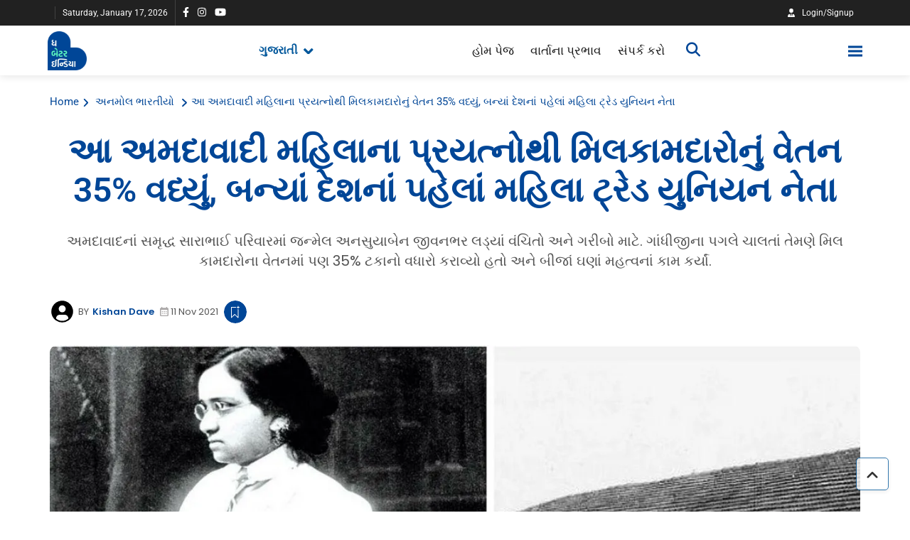

--- FILE ---
content_type: text/html; charset=utf-8
request_url: https://gujarati.thebetterindia.com/anasuya-sarabhai-ahmedabad-lady-first-woman-trade-union-leader/
body_size: 58355
content:
<!DOCTYPE html><html lang="en" prefix="og: https://ogp.me/ns#"><head><link rel="preconnect" href="https://securepubads.g.doubleclick.net/" crossorigin><link rel="preconnect" href="https://www.googletagmanager.com/" crossorigin><!-- <link rel="preconnect" href="https://d2vbj8g7upsspg.cloudfront.net/" crossorigin> --><link rel="preconnect" href="https://fonts.gstatic.com/" crossorigin><link rel="preconnect" href="https://img-cdn.publive.online/"><link rel="preconnect" href="https://analytics.thepublive.com/" crossorigin><link rel="dns-prefetch" href="https://securepubads.g.doubleclick.net/"><link rel="dns-prefetch" href="https://www.googletagmanager.com/"><!-- <link rel="dns-prefetch" href="https://d2vbj8g7upsspg.cloudfront.net/"> --><link rel="dns-prefetch" href="https://fonts.gstatic.com/"><link rel="dns-prefetch" href="https://img-cdn.publive.online/"><link rel="manifest" href="https://gujarati.thebetterindia.com/manifest.json"><script src="https://accounts.google.com/gsi/client" defer></script><!-- cwv experiment for high lcp issue --><!-- <link rel="preload" fetchpriority="high" as="image" href="https://img-cdn.publive.online/fit-in/360x160/filters:format(webp)/gujarati-betterindia/media/agency_attachments/2025/07/01/2025-07-01t072036748z-5-meghna-bhati-2025-07-01-12-50-36.png" type="image/webp"><link rel="preload" fetchpriority="high" as="image" href="https://img-cdn.publive.online/fit-in/360x160/filters:format(webp)/gujarati-betterindia/media/agency_attachments/2025/07/01/2025-07-01t072040213z-5-meghna-bhati-2025-07-01-12-50-40.png" type="image/webp"> --><!-- favicon --><link rel="shortcut icon" type="image/webp"  href="https://img-cdn.publive.online/fit-in/48x48/filters:format(webp)/gujarati-betterindia/media/agency_attachments/2025/07/01/2025-07-01t072049175z-5-meghna-bhati-1-2025-07-01-12-50-49.png"><link rel="preload" as="image" fetchpriority="high" href="https://img-cdn.publive.online/fit-in/1280x960/filters:format(webp)/gujarati-betterindia/media/post_attachments/2021/11/Anasuya-Sarabhai-1.jpg" type="image/webp"><link async as="style" rel="preload"  href="https://gujarati.thebetterindia.com/static/css/bootstrap.min.css"><link rel="stylesheet" href="https://gujarati.thebetterindia.com/static/css/bootstrap.min.css"><!-- <meta https-equiv="Content-Security-Policy" content="upgrade-insecure-requests"> --><meta charset="UTF-8"><meta name="robots" content="max-image-preview:large"><meta name="viewport" content="width=device-width, initial-scale=1.0"><meta name="google-site-verification" content="vtfC4BzNG6uvNonTEYGQ8tw6Pt7B6pbipWMrCMl87r0" /><meta name = "title" property="og:title" content = "મહિલાના પ્રયત્નોથી મિલકામદારોનું વેતન 35% વધ્યું, દેશનાં 1st મહિલા ટ્રેડ યુનિયન નેતા" /><title> Anasuya Sarabhai Ahmedabad Lady First Woman Trade Union Leader</title><meta property="og:description" content = "અમદાવાદનાં સમૃદ્ધ સારાભાઈ પરિવારમાં જન્મેલ અનસુયાબેન જીવનભર લડ્યાં વંચિતો અને ગરીબો માટે. ગાંધીજીના પગલે ચાલતાં તેમણે મિલ કામદારોના વેતનમાં પણ 35% ટકાનો વધારો કરાવ્યો હતો અને બીજાં ઘણાં મહત્વનાં કામ કર્યાં." /><meta name="description"  content="Anasuya Sarabhai Ahmedabad Lady First Woman Trade Union Leader started labour movement. અમદાવાદ, અનસુયાબેન સારાભાઈ"><meta name="keywords" content="Trade Union, Anasuyaben Sarabhai, First Woman Trade Union Leader, Labour Movement, Anasuya Sarabhai, Gujarat, Ahmedabad"><meta name="news_keywords" content="Trade Union, Anasuyaben Sarabhai, First Woman Trade Union Leader, Labour Movement, Anasuya Sarabhai, Gujarat, Ahmedabad"><!-- Facebook --><meta name="author" content="Kishan Dave"><meta name="type" property="og:type" content="Article"/><meta name="url" property="og:url" content="https://gujarati.thebetterindia.com/anasuya-sarabhai-ahmedabad-lady-first-woman-trade-union-leader/"/><meta property="og:site_name" content="The Better India - Gujarati" /><meta name="og:locale" content="en_US"><meta name="twitter:title" content="મહિલાના પ્રયત્નોથી મિલકામદારોનું વેતન 35% વધ્યું, દેશનાં 1st મહિલા ટ્રેડ યુનિયન નેતા"><meta property="twitter:site" content="The Better India - Gujarati" /><meta name="url" property="twitter:url" content="https://gujarati.thebetterindia.com/anasuya-sarabhai-ahmedabad-lady-first-woman-trade-union-leader/"/><meta name="twitter:description" content="અમદાવાદનાં સમૃદ્ધ સારાભાઈ પરિવારમાં જન્મેલ અનસુયાબેન જીવનભર લડ્યાં વંચિતો અને ગરીબો માટે. ગાંધીજીના પગલે ચાલતાં તેમણે મિલ કામદારોના વેતનમાં પણ 35% ટકાનો વધારો કરાવ્યો હતો અને બીજાં ઘણાં મહત્વનાં કામ કર્યાં."><meta name="twitter:image" content="https://img-cdn.publive.online/fit-in/1200x675/gujarati-betterindia/media/media_files/2021/11/Anasuya-Sarabhai-1.jpg"><meta name="twitter:card" content="summary_large_image"><meta name="image" property="og:image" content="https://img-cdn.publive.online/fit-in/1200x675/gujarati-betterindia/media/media_files/2021/11/Anasuya-Sarabhai-1.jpg"><meta property="og:image:type" content="image/jpeg"><meta property="og:image:width" content="1200"><meta property="og:image:height" content="675"><meta property="twitter:image:width" content="1200"><meta property="twitter:image:height" content="675"><meta property="twitter:image:type" content="image/jpeg"><link rel="alternate" type="application/rss+xml" title="The Better India - Gujarati — RSS" href="https://gujarati.thebetterindia.com/rss"><link rel="preload" href="https://gujarati.thebetterindia.com/static/js/fontawesome.js" as="script"><link rel="preload" href="https://gujarati.thebetterindia.com/static/js/reader/signin.js" as="script"><link rel="amphtml" href="https://gujarati.thebetterindia.com/anasuya-sarabhai-ahmedabad-lady-first-woman-trade-union-leader/amp"><script type="application/ld+json">
    {
    "@context": "https://schema.org",
    "@type": "Article",
    "mainEntityOfPage": {
        "@type": "WebPage",
        "@id": "https://gujarati.thebetterindia.com/anasuya-sarabhai-ahmedabad-lady-first-woman-trade-union-leader/"
        },
    "headline": "Anasuya Sarabhai Ahmedabad Lady First Woman Trade Union Leader",
    "image": [ "https://img-cdn.publive.online/fit-in/1200x675/filters:format(webp)/gujarati-betterindia/media/post_attachments/2021/11/Anasuya-Sarabhai-1.jpg" ],
    "datePublished": "2021-11-11T09:50:14+05:30",
    "dateModified": "2021-11-11T09:50:14+05:30",
    "author": [
    
      
      {
        "@type": "Person",
        "name": "Kishan Dave",
        "url": "https://gujarati.thebetterindia.com/author/kishan",
        "description": "An Agriculturist Who Just Love To Read | Write | Travel" 
      } 
      
    
    ],
    "publisher": {
        "@type": "Organization",
        "name": "The Better India - Gujarati",
        "sameAs": [
            "https://www.facebook.com/thebetterindiagujarati",
            "",
            "",
            "https://www.instagram.com/thebetterindia.gujarati/",
            "https://www.youtube.com/channel/UCdAbw3kboFd8aA5FmZJDZuw",
            ""
        ],
        "logo": {
            "@type": "ImageObject",
            "url": "https://img-cdn.publive.online/fit-in/600x60/filters:format(webp)/filters:fill(white)/gujarati-betterindia/media/agency_attachments/2025/07/01/2025-07-01t072036748z-5-meghna-bhati-2025-07-01-12-50-36.png",
            "width":600,
            "height":60
        }
        },
    
        "isAccessibleForFree":true,
    
    
        "keywords":" 
          
            
              trade-union,
            
          
            
              anasuyaben-sarabhai,
            
          
            
              first-woman-trade-union-leader,
            
          
            
              labour-movement,
            
          
            
              anasuya-sarabhai,
            
          
            
              gujarat,
            
          
            
              ahmedabad
            
          ",
    
    "associatedMedia":{
        "@type":"ImageObject",
        "url":"https://img-cdn.publive.online/fit-in/1200x675/filters:format(webp)/gujarati-betterindia/media/post_attachments/2021/11/Anasuya-Sarabhai-1.jpg",
        "width":1200,
        "height":675
    },
    "description": "Anasuya Sarabhai Ahmedabad Lady First Woman Trade Union Leader started labour movement. અમદાવાદ, અનસુયાબેન સારાભાઈ",
    "inLanguage": "en",
    "articleBody": "&amp;quot;1885\u0aae\u0abe\u0a82 \u0a85\u0aae\u0aa6\u0abe\u0ab5\u0abe\u0aa6\u0aa8\u0abe \u0ab8\u0aae\u0ac3\u0aa6\u0acd\u0aa7 \u0ab8\u0abe\u0ab0\u0abe\u0aad\u0abe\u0a88 \u0aaa\u0ab0\u0abf\u0ab5\u0abe\u0ab0\u0aae\u0abe\u0a82 \u0a9c\u0aa8\u0acd\u0aae\u0ac7\u0ab2\u0ac0 \u0a85\u0aa8\u0ab8\u0ac2\u0aaf\u0abe \u0aae\u0abe\u0aa4\u0acd\u0ab0 \u0aa8\u0ab5 \u0ab5\u0ab0\u0acd\u0ab7\u0aa8\u0ac0 \u0ab9\u0aa4\u0ac0 \u0aa4\u0acd\u0aaf\u0abe\u0ab0\u0ac7 \u0aa4\u0ac7\u0aa3\u0ac7 \u0aa4\u0ac7\u0aa8\u0abe \u0aae\u0abe\u0aa4\u0abe-\u0aaa\u0abf\u0aa4\u0abe \u0aac\u0a82\u0aa8\u0ac7 \u0a97\u0ac1\u0aae\u0abe\u0ab5\u0acd\u0aaf\u0abe \u0ab9\u0aa4\u0abe. \u0a85\u0aa8\u0ab8\u0ac2\u0aaf\u0abe\u0acd\u0aac\u0ac7\u0aa8 \u0a85\u0aa8\u0ac7 \u0aa4\u0ac7\u0aae\u0aa8\u0aa8\u0abe \u0aac\u0ac7 \u0aa8\u0abe\u0aa8\u0abe \u0aad\u0abe\u0a88-\u0aac\u0ab9\u0ac7\u0aa8\u0acb\u0aa8\u0acb \u0a89\u0a9b\u0ac7\u0ab0 \u0aa4\u0ac7\u0aae\u0aa8\u0abe \u0aaa\u0abf\u0aa4\u0abe\u0aa8\u0abe \u0aa8\u0abe\u0aa8\u0abe \u0aad\u0abe\u0a88 \u0a9a\u0ac0\u0aae\u0aa8\u0aad\u0abe\u0a88 \u0ab8\u0abe\u0ab0\u0abe\u0aad\u0abe\u0a88 \u0aa6\u0acd\u0ab5\u0abe\u0ab0\u0abe \u0a95\u0ab0\u0ab5\u0abe\u0aae\u0abe\u0a82 \u0a86\u0ab5\u0acd\u0aaf\u0acb \u0ab9\u0aa4\u0acb. 13 \u0ab5\u0ab0\u0acd\u0ab7\u0aa8\u0ac0 \u0a89\u0a82\u0aae\u0ab0\u0ac7, \u0a85\u0aa8\u0ab8\u0ac2\u0aaf\u0abe\u0aa8\u0ac0 \u0a85\u0aa8\u0abf\u0a9a\u0acd\u0a9b\u0abe \u0ab9\u0acb\u0ab5\u0abe \u0a9b\u0aa4\u0abe\u0a82 \u0aa4\u0ac7\u0aae\u0aa8\u0abe \u0a95\u0abe\u0a95\u0abe \u0aa6\u0acd\u0ab5\u0abe\u0ab0\u0abe \u0aa4\u0ac7\u0aa8\u0abe \u0ab2\u0a97\u0acd\u0aa8 \u0a95\u0ab0\u0abe\u0ab5\u0ab5\u0abe\u0aae\u0abe\u0a82 \u0a86\u0ab5\u0acd\u0aaf\u0abe \u0ab9\u0aa4\u0abe. \u0aa4\u0ac7\u0aae\u0aa8\u0abe\u0a82 \u0ab2\u0a97\u0acd\u0aa8 \u0aac\u0ab9\u0ac1 \u0a93\u0a9b\u0acb \u0ab8\u0aae\u0aaf \u0a9f\u0a95\u0acd\u0aaf\u0abe\u0a82 \u0a85\u0aa8\u0ac7 \u0ab8\u0ac1\u0a96\u0aa6 \u0aa8 \u0ab0\u0ab9\u0acd\u0aaf\u0abe; \u0a85\u0aa8\u0ab8\u0ac2\u0aaf\u0abe \u0aa4\u0ac7\u0aa8\u0abe \u0aaa\u0aa4\u0abf\u0aa8\u0ac7 \u0a9b\u0ac2\u0a9f\u0abe\u0a9b\u0ac7\u0aa1\u0abe \u0a86\u0aaa\u0ac0\u0aa8\u0ac7 \u0aaa\u0acb\u0aa4\u0abe\u0aa8\u0abe \u0aaa\u0ab0\u0abf\u0ab5\u0abe\u0ab0\u0aae\u0abe\u0a82 \u0aaa\u0abe\u0a9b\u0ac0 \u0a86\u0ab5\u0ac0. \u0aaa\u0abe\u0a9b\u0acd\u0aaf\u0abe \u0aab\u0ab0\u0acd\u0aaf\u0abe \u0aac\u0abe\u0aa6 \u0aaa\u0acb\u0aa4\u0abe\u0aa8\u0abe \u0aad\u0abe\u0a88\u0aa8\u0ac0 \u0aae\u0aa6\u0aa6\u0aa5\u0ac0 \u0aa4\u0ac7\u0a93 \u0a87\u0a82\u0a97\u0acd\u0ab2\u0ac7\u0aa8\u0acd\u0aa1 \u0a86\u0a97\u0ab3 \u0a85\u0aad\u0acd\u0aaf\u0abe\u0ab8 \u0a95\u0ab0\u0ab5\u0abe \u0a97\u0aaf\u0abe \u0a85\u0aa8\u0ac7 1913 \u0aae\u0abe\u0a82, \u0aa4\u0ac7 \u0aad\u0abe\u0ab0\u0aa4 \u0aaa\u0ab0\u0aa4 \u0aab\u0ab0\u0acd\u0aaf\u0abe \u0a85\u0aa8\u0ac7 \u0a85\u0ab6\u0a95\u0acd\u0aa4 \u0ab8\u0aae\u0ac1\u0aa6\u0abe\u0aaf\u0acb \u0aae\u0abe\u0a9f\u0ac7 \u0a95\u0abe\u0aae \u0a95\u0ab0\u0ab5\u0abe\u0aa8\u0ac1\u0a82 \u0ab6\u0ab0\u0ac2 \u0a95\u0ab0\u0acd\u0aaf\u0ac1\u0a82. \u0aa4\u0ac7\u0aae\u0aa3\u0ac7 \u0aa4\u0aae\u0abe\u0aae \u0a9c\u0abe\u0aa4\u0abf\u0aa8\u0abe \u0a97\u0ab0\u0ac0\u0aac \u0ab5\u0abf\u0aa6\u0acd\u0aaf\u0abe\u0ab0\u0acd\u0aa5\u0ac0\u0a93 \u0aae\u0abe\u0a9f\u0ac7 \u0ab6\u0abe\u0ab3\u0abe \u0a96\u0acb\u0ab2\u0ac0\u0aa8\u0ac7 \u0ab6\u0ab0\u0ac2\u0a86\u0aa4 \u0a95\u0ab0\u0ac0. \u0a86\u0a97\u0ab3 \u0a9c\u0aa4\u0abe\u0a82, \u0aa4\u0ac7\u0aae\u0aa3\u0ac7 \u0aa4\u0ac7\u0aae\u0aa8\u0abe \u0a98\u0ab0\u0aae\u0abe\u0a82 \u0aae\u0ab9\u0abf\u0ab2\u0abe\u0a93 \u0aae\u0abe\u0a9f\u0ac7 \u00a0\u0ab6\u0acc\u0a9a\u0abe\u0ab2\u0aaf, \u0a8f\u0a95 \u0aaa\u0acd\u0ab0\u0ab8\u0ac2\u0aa4\u0abf \u0a97\u0ac3\u0ab9 \u0a85\u0aa8\u0ac7 \u0ab9\u0ab0\u0abf\u0a9c\u0aa8 \u0a9b\u0acb\u0a95\u0ab0\u0ac0\u0a93 \u0aae\u0abe\u0a9f\u0ac7 \u0ab9\u0acb\u0ab8\u0acd\u0a9f\u0ac7\u0ab2 \u0aaa\u0aa3 \u0a96\u0acb\u0ab2\u0ac0. \u0aa4\u0acd\u0aaf\u0abe\u0ab0\u0aac\u0abe\u0aa6 \u0aa4\u0ac7\u0aae\u0aa3\u0ac7 \u0aae\u0abf\u0ab2 \u0a95\u0abe\u0aae\u0aa6\u0abe\u0ab0\u0acb\u0aa8\u0abe \u0aaa\u0acd\u0ab0\u0ab6\u0acd\u0aa8\u0acb\u0aa8\u0ac7 \u0a89\u0a95\u0ac7\u0ab2\u0ab5\u0abe\u0aa8\u0ac1\u0a82 \u0aa8\u0a95\u0acd\u0a95\u0ac0 \u0a95\u0ab0\u0acd\u0aaf\u0ac1\u0a82. \u0a9c\u0acd\u0aaf\u0abe\u0ab0\u0ac7 \u0a85\u0aa8\u0ab8\u0ac2\u0aaf\u0abe\u0aac\u0ac7\u0aa8 \u0a88\u0a82\u0a97\u0acd\u0ab2\u0ac7\u0aa8\u0acd\u0aa1\u0aa5\u0ac0 \u0aaa\u0ab0\u0aa4 \u0aab\u0ab0\u0acd\u0aaf\u0abe \u0aa4\u0acd\u0aaf\u0abe\u0ab0\u0aa5\u0ac0 \u0a9c \u0aae\u0ab9\u0abf\u0ab2\u0abe\u0a93 \u0a85\u0aa8\u0ac7 \u0aa8\u0ac0\u0a9a\u0ab2\u0ac0 \u0a9c\u0abe\u0aa4\u0abf\u0a93 \u0aa6\u0acd\u0ab5\u0abe\u0ab0\u0abe \u0ab8\u0abe\u0aae\u0aa8\u0acb \u0a95\u0ab0\u0ab5\u0abe\u0aae\u0abe\u0a82 \u0a86\u0ab5\u0aa4\u0abe \u0aaa\u0aa1\u0a95\u0abe\u0ab0\u0acb\u0aa8\u0ac7 \u0aaa\u0ab9\u0acb\u0a82\u0a9a\u0ac0 \u0ab5\u0ab3\u0ab5\u0abe \u0aae\u0abe\u0a9f\u0ac7 \u0a95\u0abe\u0aae \u0a95\u0ab0\u0ac0 \u0ab0\u0ab9\u0ac0 \u0ab9\u0aa4\u0ac0.  \u0a9c\u0ac0\u0ab5\u0aa8 \u0aac\u0aa6\u0ab2\u0aa4\u0abe \u0a85\u0aa8\u0ac1\u0aad\u0ab5\u0aa8\u0ac7 \u0aaa\u0acb\u0aa4\u0abe\u0aa8\u0abe \u0ab6\u0aac\u0acd\u0aa6\u0acb\u0aae\u0abe\u0a82 \u0ab5\u0ab0\u0acd\u0aa3\u0ab5\u0aa4\u0abe, \u0a85\u0aa8\u0ab8\u0ac2\u0aaf\u0abe\u0aac\u0ac7\u0aa8\u0ac7 \u0a8f\u0a95\u0ab5\u0abe\u0ab0 \u0a95\u0ab9\u0acd\u0aaf\u0ac1\u0a82 \u0ab9\u0aa4\u0ac1\u0a82 \u0a95\u0ac7,\u201c\u0a8f\u0a95 \u0ab8\u0ab5\u0abe\u0ab0\u0ac7, \u0ab9\u0ac1\u0a82 \u0aac\u0ab9\u0abe\u0ab0 \u0a95\u0aae\u0acd\u0aaa\u0abe\u0a89\u0aa8\u0acd\u0aa1\u0aae\u0abe\u0a82 \u0aac\u0ac7\u0aa0\u0ac0 \u0ab9\u0aa4\u0ac0 \u0a85\u0aa8\u0ac7 \u0aac\u0abe\u0ab3\u0a95\u0acb\u0aa8\u0abe \u0ab5\u0abe\u0ab3 \u0a93\u0ab3\u0ac0 \u0ab0\u0ab9\u0ac0 \u0ab9\u0aa4\u0ac0 \u0aa4\u0acd\u0aaf\u0abe\u0ab0\u0ac7 \u0aae\u0ac7\u0a82 \u0a9c\u0acb\u0aaf\u0ac1\u0a82 \u0a95\u0ac7 15 \u0a95\u0abe\u0aae\u0aa6\u0abe\u0ab0\u0acb\u0aa8\u0ac1\u0a82 \u0a8f\u0a95 \u0a9c\u0ac2\u0aa5 \u0a95\u0acb\u0a88 \u0aaa\u0ac2\u0aa4\u0ab3\u0abe\u0a82\u0aa8\u0ac0 \u0a9c\u0ac7\u0aae \u0aaa\u0ab8\u0abe\u0ab0 \u0aa5\u0a88 \u0ab0\u0ab9\u0acd\u0aaf\u0ac1\u0a82 \u0a9b\u0ac7. \u0ab9\u0ac1\u0a82 \u0aa4\u0ac7\u0aae\u0aa8\u0ac7 \u0ab8\u0abe\u0ab0\u0ac0 \u0ab0\u0ac0\u0aa4\u0ac7 \u0a93\u0ab3\u0a96\u0abe\u0aa4\u0ac0 \u0aa8 \u0ab9\u0acb\u0ab5\u0abe \u0a9b\u0aa4\u0abe\u0a82, \u0aae\u0ac7\u0a82 \u0aa4\u0ac7\u0aae\u0aa8\u0ac7 \u0aac\u0acb\u0ab2\u0abe\u0ab5\u0acd\u0aaf\u0abe, \u0a85\u0aa8\u0ac7 \u0aa4\u0ac7\u0aae\u0aa8\u0ac7 \u0aaa\u0ac2\u0a9b\u0acd\u0aaf\u0ac1\u0a82, &amp;amp;quot;\u0ab6\u0ac1\u0a82 \u0ab5\u0abe\u0aa4 \u0a9b\u0ac7? \u0aa4\u0aae\u0ac7 \u0a86\u0a9f\u0ab2\u0abe \u0ab8\u0ac1\u0ab8\u0acd\u0aa4 \u0a95\u0ac7\u0aae \u0aa6\u0ac7\u0a96\u0abe\u0a93 \u0a9b\u0acb?&amp;amp;#x27; \u0aa4\u0ac7\u0aae\u0aa3\u0ac7 \u0a95\u0ab9\u0acd\u0aaf\u0ac1\u0a82, \u201c\u0aac\u0ab9\u0ac7\u0aa8, \u0a85\u0aae\u0ac7 \u0ab9\u0aae\u0aa3\u0abe\u0a82 \u0a9c 36 \u0a95\u0ab2\u0abe\u0a95\u0aa8\u0ac1\u0a82 \u0a95\u0abe\u0aae \u0aaa\u0ac2\u0ab0\u0ac1\u0a82 \u0a95\u0ab0\u0acd\u0aaf\u0ac1\u0a82 \u0a9b\u0ac7. \u0a85\u0aae\u0ac7 \u0aac\u0ac7 \u0ab0\u0abe\u0aa4 \u0a85\u0aa8\u0ac7 \u0a8f\u0a95 \u0aa6\u0abf\u0ab5\u0ab8 \u0a86\u0ab0\u0abe\u0aae \u0ab5\u0a97\u0ab0 \u0a95\u0abe\u0aae \u0a95\u0ab0\u0acd\u0aaf\u0ac1\u0a82 \u0a9b\u0ac7, \u0a85\u0aa8\u0ac7 \u0ab9\u0ab5\u0ac7 \u0a85\u0aae\u0ac7 \u0a85\u0aae\u0abe\u0ab0\u0abe \u0a98\u0ab0\u0ac7 \u0a9c\u0a88 \u0ab0\u0ab9\u0acd\u0aaf\u0abe \u0a9b\u0ac0\u0a8f. \u0a86 \u0ab6\u0aac\u0acd\u0aa6\u0acb\u0a8f \u0aae\u0aa8\u0ac7 \u0ab9\u0a9a\u0aae\u0a9a\u0abe\u0ab5\u0ac0 \u0aa6\u0ac0\u0aa7\u0ac0. \u0ab8\u0acd\u0aa4\u0acd\u0ab0\u0ac0\u0a93 \u0a9c\u0ac7 \u0aaa\u0acd\u0ab0\u0a95\u0abe\u0ab0\u0aa8\u0ac0 \u0a97\u0ac1\u0ab2\u0abe\u0aae\u0ac0\u0aa8\u0acb \u0ab8\u0abe\u0aae\u0aa8\u0acb \u0a95\u0ab0\u0aa4\u0ac0 \u0ab9\u0aa4\u0ac0 \u0aa4\u0ac7\u0aa8\u0abe\u0aa5\u0ac0 \u0a86 \u0a95\u0a82\u0a88 \u0a85\u0ab2\u0a97 \u0aa8 \u0ab9\u0aa4\u0ac1\u0a82!\u201d \u0a86 \u0a9c\u0ac7 \u0ab8\u0abe\u0a82\u0aad\u0ab3\u0acd\u0aaf\u0ac1\u0a82 \u0aa4\u0ac7\u0aa8\u0abe \u0a86\u0a98\u0abe\u0aa4\u0aae\u0abe\u0a82, \u0a85\u0aa8\u0ab8\u0ac2\u0aaf\u0abe\u0aac\u0ac7\u0aa8\u0ac7 \u0aa8\u0a95\u0acd\u0a95\u0ac0 \u0a95\u0ab0\u0acd\u0aaf\u0ac1\u0a82 \u0a95\u0ac7 \u0aa4\u0ac7\u0aae\u0aa3\u0ac7 \u0a86 \u0aaa\u0ab0\u0abf\u0ab8\u0acd\u0aa5\u0abf\u0aa4\u0abf\u0aa8\u0ac7 \u0aac\u0aa6\u0ab2\u0ab5\u0abe \u0aae\u0abe\u0a9f\u0ac7 \u0a95\u0a82\u0a88\u0a95 \u0aa8\u0a95\u0acd\u0a95\u0ab0 \u0a95\u0ab0\u0ab5\u0ac1\u0a82 \u0a9c \u0a9c\u0acb\u0a88\u0a8f. \u0aae\u0abf\u0ab2 \u0a95\u0abe\u0aae\u0aa6\u0abe\u0ab0\u0acb \u0a95\u0a88 \u0aaa\u0ab0\u0abf\u0ab8\u0acd\u0aa5\u0abf\u0aa4\u0abf\u0aae\u0abe\u0a82 \u0ab0\u0ab9\u0ac7\u0aa4\u0abe \u0ab9\u0aa4\u0abe \u0a85\u0aa8\u0ac7 \u0a95\u0abe\u0aae \u0a95\u0ab0\u0aa4\u0abe \u0ab9\u0aa4\u0abe \u0aa4\u0ac7 \u0ab5\u0abf\u0ab6\u0ac7 \u0a85\u0aa8\u0ab8\u0ac2\u0aaf\u0abe\u0aac\u0ac7\u0aa8\u0ac7 \u0ab5\u0aa7\u0ac1 \u0a9c\u0acb\u0aaf\u0ac1\u0a82 \u0a85\u0aa8\u0ac7 \u0a9c\u0abe\u0aa3\u0acd\u0aaf\u0ac1\u0a82 - \u0aad\u0aaf\u0a82\u0a95\u0ab0 \u0a97\u0ab0\u0ac0\u0aac\u0ac0, \u0ab6\u0acb\u0ab7\u0aa3, \u0a95\u0abe\u0aae\u0aa6\u0abe\u0ab0\u0acb\u0aa8\u0ac0 \u0ab6\u0a95\u0acd\u0aa4\u0abf\u0ab9\u0ac0\u0aa8\u0aa4\u0abe\u0aa8\u0ac0 \u0aad\u0abe\u0ab5\u0aa8\u0abe \u0ab5\u0a97\u0ac7\u0ab0\u0ac7 \u0a9c\u0acb\u0a88 \u0aa4\u0ac7\u0a93 \u0a9c\u0abe\u0aa4\u0ac7 \u0a9c \u0ab8\u0a82\u0a97\u0aa0\u0abf\u0aa4 \u0aa5\u0a87 \u0a85\u0ab5\u0abe\u0a9c \u0a89\u0aa0\u0abe\u0ab5\u0ac7 \u0aa4\u0ac7 \u0aae\u0abe\u0a9f\u0ac7 \u0a95\u0a82\u0a88\u0a95 \u0a95\u0ab0\u0ab5\u0abe \u0aae\u0abe\u0a9f\u0ac7\u0aa8\u0ac0 \u0a85\u0aa8\u0ab8\u0ac2\u0aaf\u0abe\u0aac\u0ac7\u0aa8\u0aa8\u0ac0 \u0aad\u0abe\u0ab5\u0aa8\u0abe \u0ab5\u0aa7\u0abe\u0ab0\u0ac7 \u0aaa\u0acd\u0ab0\u0aac\u0ab3 \u0aac\u0aa8\u0ac0.  1914\u0aae\u0abe\u0a82 \u0a85\u0aae\u0aa6\u0abe\u0ab5\u0abe\u0aa6\u0aae\u0abe\u0a82 \u0aaa\u0acd\u0ab2\u0ac7\u0a97 \u0ab0\u0acb\u0a97\u0a9a\u0abe\u0ab3\u0acb \u0aab\u0ac7\u0ab2\u0abe\u0aaf\u0acb \u0ab9\u0aa4\u0acb. \u0a86 \u0ab5\u0abf\u0aa8\u0abe\u0ab6\u0a95 \u0ab9\u0acb\u0aa8\u0abe\u0ab0\u0aa4\u0aa8\u0ac7 \u0aaa\u0ab9\u0acb\u0a82\u0a9a\u0ac0 \u0ab5\u0abe\u0ab3\u0ab5\u0abe \u0aae\u0abe\u0a9f\u0ac7 \u0a95\u0abe\u0aae\u0aa6\u0abe\u0ab0\u0acb \u0a85\u0ab8\u0aae\u0ab0\u0acd\u0aa5 \u0ab9\u0aa4\u0abe \u0aa4\u0ac7\u0a93 \u0a85\u0aa8\u0ab8\u0ac2\u0aaf\u0abe\u0aac\u0ac7\u0aa8 \u0aaa\u0abe\u0ab8\u0ac7 \u0a86\u0ab5\u0acd\u0aaf\u0abe \u0a85\u0aa8\u0ac7 \u0aae\u0aa6\u0aa6 \u0aae\u0abe\u0a82\u0a97\u0ac0 \u0aa4\u0acd\u0aaf\u0abe\u0ab0\u0ac7 \u0a85\u0aa8\u0ab8\u0ac2\u0aaf\u0abe\u0aac\u0ac7\u0aa8\u0ac7 \u0ab8\u0acc \u0aaa\u0acd\u0ab0\u0aa5\u0aae \u0ab8\u0abe\u0aac\u0ab0\u0aae\u0aa4\u0ac0 \u0aa8\u0aa6\u0ac0 \u0a95\u0abf\u0aa8\u0abe\u0ab0\u0ac7 \u0a95\u0abe\u0aae\u0aa6\u0abe\u0ab0\u0acb\u0aa8\u0ac0 \u0aac\u0ac7\u0aa0\u0a95\u0aa8\u0ac7 \u0ab8\u0a82\u0aac\u0acb\u0aa7\u0abf\u0aa4 \u0a95\u0ab0\u0ac0. \u0a9c\u0ac7\u0aae\u0abe\u0a82 \u0a95\u0abe\u0aae\u0aa6\u0abe\u0ab0\u0acb \u0aae\u0abe\u0a9f\u0ac7 \u0ab8\u0abe\u0ab0\u0ac1\u0a82 \u0ab5\u0ac7\u0aa4\u0aa8 \u0a85\u0aa8\u0ac7 \u0ab8\u0abe\u0ab0\u0ac0 \u0a95\u0abe\u0aae \u0a95\u0ab0\u0ab5\u0abe\u0aa8\u0ac0 \u0ab8\u0acd\u0aa5\u0abf\u0aa4\u0abf\u0aa8\u0ac0 \u0aae\u0abe\u0a82\u0a97\u0aa3\u0ac0\u0a93 \u0ab9\u0aa4\u0ac0, \u0a85\u0aa8\u0ac7 \u0aa4\u0ac7\u0aae\u0aa3\u0ac7 \u0aae\u0abf\u0ab2 \u0aae\u0abe\u0ab2\u0abf\u0a95\u0acb\u0aa8\u0ac7 \u0aa4\u0ac7 \u0aaa\u0ac2\u0ab0\u0ac0 \u0a95\u0ab0\u0ab5\u0abe \u0aae\u0abe\u0a9f\u0ac7 \u0a85\u0aa1\u0aa4\u0abe\u0ab3\u0ac0\u0ab8 \u0a95\u0ab2\u0abe\u0a95\u0aa8\u0acb \u0ab8\u0aae\u0aaf \u0a86\u0aaa\u0acd\u0aaf\u0acb \u0ab9\u0aa4\u0acb, \u0a9c\u0ac7\u0aa8\u0abe \u0aaa\u0a9b\u0ac0 \u0a95\u0abe\u0aae\u0aa6\u0abe\u0ab0\u0acb \u0ab9\u0aa1\u0aa4\u0abe\u0ab3 \u0aaa\u0ab0 \u0a9c\u0ab6\u0ac7. \u0a95\u0abe\u0aae\u0aa6\u0abe\u0ab0\u0acb\u0aa8\u0abe \u0ab9\u0a95\u0aa8\u0abe \u0ab2\u0ac7\u0aa3\u0abe\u0a82 \u0aae\u0ac7\u0ab3\u0ab5\u0ab5\u0abe \u0aae\u0abe\u0a9f\u0ac7, \u0a85\u0aa8\u0ab8\u0ac2\u0aaf\u0abe\u0aac\u0ac7\u0aa8\u0ac7 \u0aa4\u0ac7\u0aae\u0aa8\u0abe \u0aad\u0abe\u0a88 \u0a85\u0a82\u0aac\u0abe\u0ab2\u0abe\u0ab2\u0aa8\u0ac0 \u0aa8\u0abe\u0ab0\u0abe\u0a9c\u0a97\u0ac0\u0aa8\u0acb \u0aaa\u0aa3 \u0ab8\u0abe\u0aae\u0aa8\u0acb \u0a95\u0ab0\u0acd\u0aaf\u0acb, \u0a9c\u0ac7\u0a93 \u0aae\u0abf\u0ab2 \u0a93\u0aa8\u0ab0\u0acd\u0ab8 \u0a8f\u0ab8\u0acb\u0ab8\u0abf\u0a8f\u0ab6\u0aa8\u0aa8\u0abe \u0aa4\u0aa4\u0acd\u0a95\u0abe\u0ab2\u0ac0\u0aa8 \u0aaa\u0acd\u0ab0\u0aae\u0ac1\u0a96 \u0ab9\u0aa4\u0abe. \u0a85\u0aa8\u0ab8\u0ac2\u0aaf\u0abe\u0aac\u0ac7\u0aa8\u0aa8\u0abe \u0ab5\u0abf\u0a9a\u0abe\u0ab0\u0acb \u0a85\u0aa8\u0ac7 \u0aad\u0abe\u0ab5\u0aa8\u0abe \u0aae\u0ab9\u0abe\u0aa4\u0acd\u0aae\u0abe \u0a97\u0abe\u0a82\u0aa7\u0ac0\u0aa8\u0abe \u0ab5\u0abf\u0a9a\u0abe\u0ab0\u0acb \u0a9c\u0ac7\u0ab5\u0abe \u0a9c \u0ab9\u0aa4\u0abe. \u0aa4\u0ac7\u0a93 \u0ab9\u0aa1\u0aa4\u0abe\u0ab3\u0aa8\u0ac7 \u0a89\u0aa4\u0acd\u0ab8\u0ac1\u0a95\u0aa4\u0abe\u0aa5\u0ac0 \u0a9c\u0acb\u0aa4\u0abe \u0ab9\u0aa4\u0abe \u0a85\u0aa8\u0ac7 \u0aa4\u0ac7\u0aae\u0aa3\u0ac7 \u0aae\u0abf\u0ab2 \u0aae\u0abe\u0ab2\u0abf\u0a95\u0acb\u0aa8\u0ac7 \u0a95\u0abe\u0aae\u0aa6\u0abe\u0ab0\u0acb\u0aa8\u0abe \u0ab5\u0ac7\u0aa4\u0aa8\u0aae\u0abe\u0a82 \u0ab5\u0aa7\u0abe\u0ab0\u0acb \u0a95\u0ab0\u0ab5\u0abe \u0aae\u0abe\u0a9f\u0ac7 \u0aaa\u0aa4\u0acd\u0ab0 \u0aaa\u0aa3 \u0ab2\u0a96\u0acd\u0aaf\u0abe \u0ab9\u0aa4\u0abe. \u0ab9\u0aa1\u0aa4\u0abe\u0ab2 \u0ab2\u0a97\u0aad\u0a97 21 \u0aa6\u0abf\u0ab5\u0ab8 \u0ab8\u0ac1\u0aa7\u0ac0 \u0a9a\u0abe\u0ab2\u0ac0, \u0a9c\u0ac7\u0aa8\u0abe \u0a85\u0a82\u0aa4\u0ac7 \u0ab5\u0abe\u0a9f\u0abe\u0a98\u0abe\u0a9f\u0acb \u0ab6\u0ab0\u0ac2 \u0aa5\u0a88 \u0a85\u0aa8\u0ac7 \u0aae\u0abf\u0ab2-\u0aae\u0abe\u0ab2\u0abf\u0a95\u0acb \u0a86\u0a96\u0ab0\u0ac7 \u0a95\u0abe\u0aae\u0aa6\u0abe\u0ab0\u0acb\u0aa8\u0ac7 \u0ab5\u0aa7\u0ac1 \u0ab5\u0ac7\u0aa4\u0aa8 \u0a9a\u0ac2\u0a95\u0ab5\u0ab5\u0abe \u0ab8\u0a82\u0aae\u0aa4 \u0aa5\u0aaf\u0abe. \u0a86\u0aae, \u0aad\u0abe\u0ab0\u0aa4\u0aae\u0abe\u0a82 \u0a9f\u0acd\u0ab0\u0ac7\u0aa1 \u0aaf\u0ac1\u0aa8\u0abf\u0aaf\u0aa8 \u0a9a\u0ab3\u0ab5\u0ab3\u0aa8\u0abe \u0aac\u0ac0\u0a9c \u0ab5\u0abe\u0ab5\u0ab5\u0abe\u0aae\u0abe\u0a82 \u0a86\u0ab5\u0acd\u0aaf\u0abe. \u0aaa\u0abe\u0a9b\u0ab3\u0aa5\u0ac0, \u0a85\u0aa8\u0ab8\u0ac2\u0aaf\u0abe\u0aac\u0ac7\u0aa8\u0ac7 \u0a96\u0ac7\u0aa1\u0abe \u0ab8\u0aa4\u0acd\u0aaf\u0abe\u0a97\u0acd\u0ab0\u0ab9\u0aae\u0abe\u0a82 \u0aaa\u0aa3 \u0aae\u0ac1\u0a96\u0acd\u0aaf \u0aad\u0ac2\u0aae\u0abf\u0a95\u0abe \u0aad\u0a9c\u0ab5\u0ac0 \u0ab9\u0aa4\u0ac0, \u0a85\u0aa8\u0ac7 \u0aa4\u0ac7\u0a93 \u0ab0\u0acb\u0ab2\u0ac7\u0a9f \u0aac\u0abf\u0ab2\u0aa8\u0acb \u0ab5\u0abf\u0ab0\u0acb\u0aa7 \u0a95\u0ab0\u0ab5\u0abe \u0a97\u0abe\u0a82\u0aa7\u0ac0\u0a9c\u0ac0 \u0aa6\u0acd\u0ab5\u0abe\u0ab0\u0abe \u0aac\u0aa8\u0abe\u0ab5\u0ab5\u0abe\u0aae\u0abe\u0a82 \u0a86\u0ab5\u0ac7\u0ab2 &amp;amp;quot;\u0ab8\u0aa4\u0acd\u0aaf\u0abe\u0a97\u0acd\u0ab0\u0ab9 \u0ab8\u0a82\u0a95\u0ab2\u0acd\u0aaa&amp;amp;quot;\u0aa8\u0abe \u0aaa\u0acd\u0ab0\u0aa5\u0aae \u0ab8\u0ab9\u0ac0\u0a95\u0ab0\u0acd\u0aa4\u0abe\u0a93\u0aae\u0abe\u0a82\u0aa8\u0abe \u0a8f\u0a95 \u0ab9\u0aa4\u0abe. 1918\u0aae\u0abe\u0a82, \u0a85\u0aae\u0aa6\u0abe\u0ab5\u0abe\u0aa6\u0aa8\u0abe \u0ab5\u0aa3\u0a95\u0ab0\u0acb\u0a8f \u0ab5\u0ac7\u0aa4\u0aa8\u0aae\u0abe\u0a82 \u0ab5\u0acd\u0aaf\u0abe\u0a9c\u0aac\u0ac0 35% \u0ab5\u0aa7\u0abe\u0ab0\u0abe\u0aa8\u0ac0 \u0aae\u0abe\u0a82\u0a97 \u0a95\u0ab0\u0ac0 \u0ab9\u0aa4\u0ac0, \u0aaa\u0ab0\u0a82\u0aa4\u0ac1 \u0aae\u0abf\u0ab2 \u0aae\u0abe\u0ab2\u0abf\u0a95\u0acb \u0aae\u0abe\u0aa4\u0acd\u0ab0 20% \u0a93\u0aab\u0ab0 \u0a95\u0ab0\u0ac0 \u0ab0\u0ab9\u0acd\u0aaf\u0abe \u0ab9\u0aa4\u0abe. \u0aae\u0ab9\u0abe\u0aa4\u0acd\u0aae\u0abe \u0a97\u0abe\u0a82\u0aa7\u0ac0, \u0a85\u0aa8\u0ab8\u0ac2\u0aaf\u0abe \u0a85\u0aa8\u0ac7 \u0ab6\u0a82\u0a95\u0ab0\u0ab2\u0abe\u0ab2 \u0aac\u0ac7\u0a82\u0a95\u0ab0 \u0ab8\u0abe\u0aa5\u0ac7, \u0ab8\u0abe\u0aac\u0ab0\u0aae\u0aa4\u0ac0 \u0aa8\u0aa6\u0ac0\u0aa8\u0abe \u0a95\u0abf\u0aa8\u0abe\u0ab0\u0ac7 \u0a8f\u0a95 \u0a9d\u0abe\u0aa1 \u0aa8\u0ac0\u0a9a\u0ac7 \u0ab8\u0aad\u0abe\u0a93\u0aa8\u0ac7 \u0ab8\u0a82\u0aac\u0acb\u0aa7\u0abf\u0aa4 \u0a95\u0ab0\u0ac0. \u0aa4\u0ac7 \u0a8f\u0a95 \u0ab6\u0abe\u0a82\u0aa4\u0abf\u0aaa\u0ac2\u0ab0\u0acd\u0aa3 \u0ab9\u0aa1\u0aa4\u0abe\u0ab3 \u0ab9\u0aa4\u0ac0 \u0a9c\u0ac7\u0aae\u0abe\u0a82 \u0ab9\u0a9c\u0abe\u0ab0\u0acb \u0a95\u0abe\u0aae\u0aa6\u0abe\u0ab0\u0acb\u0a8f \u0aad\u0abe\u0a97 \u0ab2\u0ac0\u0aa7\u0acb \u0ab9\u0aa4\u0acb, \u0a86\u0a96\u0ab0\u0ac7 \u0aa4\u0ac7 \u0aa4\u0acd\u0aaf\u0abe\u0ab0\u0ac7 \u0ab8\u0aab\u0ab3 \u0aa5\u0a87 \u0a9c\u0acd\u0aaf\u0abe\u0ab0\u0ac7 \u0a97\u0abe\u0a82\u0aa7\u0ac0\u0a9c\u0ac0\u0a8f 12 \u0aae\u0abe\u0ab0\u0acd\u0a9a, 1918\u0aa8\u0abe \u0ab0\u0acb\u0a9c \u0a86\u0aae\u0ab0\u0aa3\u0abe\u0a82\u0aa4 \u0a89\u0aaa\u0ab5\u0abe\u0ab8 \u0a95\u0ab0\u0ab5\u0abe\u0aa8\u0ac1\u0a82 \u0aa8\u0a95\u0acd\u0a95\u0ac0 \u0a95\u0ab0\u0acd\u0aaf\u0ac1\u0a82. \u0a86 \u0a9a\u0ab3\u0ab5\u0ab3\u0a8f \u0a97\u0ac1\u0a9c\u0ab0\u0abe\u0aa4\u0aa8\u0abe \u0ab8\u0acc\u0aa5\u0ac0 \u0a9c\u0ac2\u0aa8\u0abe \u0aae\u0a9c\u0ac2\u0ab0 \u0ab8\u0a82\u0a98, \u0aae\u0ac1\u0a96\u0acd\u0aaf \u0aae\u0ab9\u0abe\u0a9c\u0aa8 \u0ab8\u0a82\u0a98 (\u0a85\u0aae\u0aa6\u0abe\u0ab5\u0abe\u0aa6 \u0a9f\u0ac7\u0a95\u0acd\u0ab8\u0a9f\u0abe\u0a87\u0ab2 \u0ab2\u0ac7\u0aac\u0ab0 \u0a8f\u0ab8\u0acb\u0ab8\u0abf\u0a8f\u0ab6\u0aa8 \u0a85\u0aa5\u0ab5\u0abe TLA)\u0aa8\u0acb \u0aaa\u0aa3 \u0aaa\u0abe\u0aaf\u0acb \u0aa8\u0abe\u0a96\u0acd\u0aaf\u0acb \u0ab9\u0aa4\u0acb, \u0a9c\u0ac7\u0aa8\u0ac0 \u0ab8\u0acd\u0aa5\u0abe\u0aaa\u0aa8\u0abe 25 \u0aab\u0ac7\u0aac\u0acd\u0ab0\u0ac1\u0a86\u0ab0\u0ac0, 1920\u0aa8\u0abe \u0ab0\u0acb\u0a9c \u0a95\u0ab0\u0ab5\u0abe\u0aae\u0abe\u0a82 \u0a86\u0ab5\u0ac0 \u0ab9\u0aa4\u0ac0. \u0aaa\u0acd\u0ab0\u0aa5\u0aae \u0aac\u0ac7\u0aa0\u0a95 \u0a85\u0aa8\u0ab8\u0ac2\u0aaf\u0abe\u0aac\u0ac7\u0aa8\u0aa8\u0abe \u0aae\u0abf\u0ab0\u0acd\u0a9d\u0abe\u0aaa\u0ac1\u0ab0 \u0aac\u0a82\u0a97\u0ab2\u0abe\u0aae\u0abe\u0a82 \u0aa5\u0a88 \u0ab9\u0aa4\u0ac0 \u0a9c\u0acd\u0aaf\u0abe\u0a82 \u0a97\u0abe\u0a82\u0aa7\u0ac0\u0a9c\u0ac0\u0a8f \u0a85\u0aa8\u0ab8\u0ac2\u0aaf\u0abe\u0aac\u0ac7\u0aa8\u0aa8\u0ac7 \u0a86\u0a9c\u0ac0\u0ab5\u0aa8 \u0aaa\u0acd\u0ab0\u0aae\u0ac1\u0a96 \u0a9c\u0abe\u0ab9\u0ac7\u0ab0 \u0a95\u0ab0\u0acd\u0aaf\u0abe \u0ab9\u0aa4\u0abe. 1927 \u0aae\u0abe\u0a82 \u0a85\u0aa8\u0ab8\u0ac2\u0aaf\u0abe\u0aac\u0ac7\u0aa8\u0ac7 \u0a85\u0aae\u0aa6\u0abe\u0ab5\u0abe\u0aa6\u0aa8\u0abe \u0a95\u0abe\u0aaa\u0aa1 \u0a95\u0abe\u0aae\u0aa6\u0abe\u0ab0\u0acb\u0aa8\u0ac0 \u0aa6\u0ac0\u0a95\u0ab0\u0ac0\u0a93 \u0aae\u0abe\u0a9f\u0ac7 \u0a8f\u0a95 \u0ab6\u0abe\u0ab3\u0abe\u0aa8\u0ac0 \u0aaa\u0aa3 \u0ab8\u0acd\u0aa5\u0abe\u0aaa\u0aa8\u0abe \u0a95\u0ab0\u0ac0.  \u0a86 \u0a85\u0aa8\u0ab8\u0ac2\u0aaf\u0abe\u0aac\u0ac7\u0aa8 \u0a9c \u0ab9\u0aa4\u0abe\u0a82 \u0a95\u0ac7 \u0a9c\u0ac7\u0aae\u0aa3\u0ac7 \u0a97\u0abe\u0a82\u0aa7\u0ac0\u0ab5\u0abe\u0aa6\u0ac0 \u0ab5\u0abf\u0a9a\u0abe\u0ab0\u0aa7\u0abe\u0ab0\u0abe\u0aa8\u0ac7 \u0ab5\u0acd\u0aaf\u0ab5\u0ab9\u0abe\u0ab0\u0aae\u0abe\u0a82 \u0a85\u0ab8\u0ab0\u0a95\u0abe\u0ab0\u0a95 \u0ab0\u0ac0\u0aa4\u0ac7 \u0aae\u0ac2\u0a95\u0ac0. \u0a95\u0abe\u0aae\u0aa6\u0abe\u0ab0\u0acb \u0aae\u0abe\u0a9f\u0ac7 \u0aa4\u0ac7\u0aae\u0aa8\u0ac0 \u0a85\u0a82\u0a97\u0aa4 \u0a9a\u0abf\u0a82\u0aa4\u0abe, \u0aae\u0abf\u0ab2 \u0aae\u0abe\u0ab2\u0abf\u0a95\u0acb \u0aaa\u0acd\u0ab0\u0aa4\u0acd\u0aaf\u0ac7\u0aa8\u0acb \u0aa4\u0ac7\u0aae\u0aa8\u0acb \u0a96\u0ac1\u0ab2\u0acd\u0ab2\u0acb \u0a85\u0aad\u0abf\u0a97\u0aae \u0a85\u0aa8\u0ac7 \u0a85\u0ab9\u0abf\u0a82\u0ab8\u0abe\u0aae\u0abe\u0a82 \u0aa4\u0ac7\u0aae\u0aa8\u0ac0 \u0aae\u0abe\u0aa8\u0acd\u0aaf\u0aa4\u0abe\u0a8f \u0a95\u0abe\u0aae\u0aa6\u0abe\u0ab0\u0acb \u0a85\u0aa8\u0ac7 \u0aae\u0abf\u0ab2 \u0aae\u0abe\u0ab2\u0abf\u0a95\u0acb \u0ab5\u0a9a\u0acd\u0a9a\u0ac7 \u0ab8\u0ac1\u0aae\u0ac7\u0ab3\u0aad\u0ab0\u0acd\u0aaf\u0abe \u0ab8\u0a82\u0aac\u0a82\u0aa7\u0aa8\u0acb \u0ab5\u0abf\u0a95\u0abe\u0ab8 \u0ab8\u0ac1\u0aa8\u0abf\u0ab6\u0acd\u0a9a\u0abf\u0aa4 \u0a95\u0ab0\u0acd\u0aaf\u0acb. \u0a85\u0aa8\u0ab8\u0ac2\u0aaf\u0abe\u0aa8\u0abe \u0ab8\u0a95\u0acd\u0ab7\u0aae \u0aae\u0abe\u0ab0\u0acd\u0a97\u0aa6\u0ab0\u0acd\u0ab6\u0aa8 \u0ab9\u0ac7\u0aa0\u0ab3, 1978 \u0ab8\u0ac1\u0aa7\u0ac0\u0aae\u0abe\u0a82, \u0aaf\u0ac1\u0aa8\u0abf\u0aaf\u0aa8 \u0a97\u0ac1\u0a9c\u0ab0\u0abe\u0aa4\u0aae\u0abe\u0a82 65 \u0a95\u0abe\u0aaa\u0aa1 \u0aae\u0abf\u0ab2\u0acb\u0aa8\u0abe \u0ab2\u0a97\u0aad\u0a97 1.5 \u0ab2\u0abe\u0a96 \u0a95\u0abe\u0aae\u0aa6\u0abe\u0ab0\u0acb\u0aa8\u0ac1\u0a82 \u0aaa\u0acd\u0ab0\u0aa4\u0abf\u0aa8\u0abf\u0aa7\u0abf\u0aa4\u0acd\u0ab5 \u0a95\u0ab0\u0ac0 \u0ab0\u0ab9\u0acd\u0aaf\u0ac1\u0a82 \u0ab9\u0aa4\u0ac1\u0a82. \u0a85\u0aae\u0aa6\u0abe\u0ab5\u0abe\u0aa6\u0aa8\u0abe \u0ab8\u0acc\u0aa5\u0ac0 \u0aaa\u0acd\u0ab0\u0a96\u0acd\u0aaf\u0abe\u0aa4 \u0ab5\u0ac7\u0aaa\u0abe\u0ab0\u0ac0\u0a93\u0aae\u0abe\u0a82\u0aa8\u0abe \u0a8f\u0a95\u0aa8\u0ac0 \u0aac\u0ab9\u0ac7\u0aa8 \u0aa4\u0ab0\u0ac0\u0a95\u0ac7, \u0a85\u0aa8\u0ab8\u0ac2\u0aaf\u0abe\u0aac\u0ac7\u0aa8 \u0ab8\u0abe\u0ab0\u0abe\u0aad\u0abe\u0a88 \u0a95\u0ab2\u0acd\u0aaa\u0aa8\u0abe \u0aaa\u0aa3 \u0aa8\u0abe \u0aa5\u0abe\u0aaf \u0aa4\u0ac7 \u0ab0\u0ac0\u0aa4\u0ac7 \u0a9f\u0acd\u0ab0\u0ac7\u0aa1 \u0aaf\u0ac1\u0aa8\u0abf\u0aaf\u0aa8\u0aa8\u0abe \u0aa8\u0ac7\u0aa4\u0abe \u0ab0\u0ab9\u0acd\u0aaf\u0abe. \u0a85\u0aa8\u0ac7 \u0aa4\u0ac7\u0aae \u0a9b\u0aa4\u0abe\u0a82, \u0aa8\u0abe \u0aae\u0abe\u0aa4\u0acd\u0ab0 \u0aa4\u0ac7\u0a93 \u0a95\u0abe\u0aae\u0aa6\u0abe\u0ab0\u0acb\u0aa8\u0abe \u0ab5\u0abf\u0ab6\u0acd\u0ab5\u0abe\u0ab8\u0ac1 \u0aa8\u0ac7\u0aa4\u0abe \u0aac\u0aa8\u0acd\u0aaf\u0abe, \u0aaa\u0ab0\u0a82\u0aa4\u0ac1 \u0aa4\u0ac7\u0aae\u0aa3\u0ac7 \u0aad\u0abe\u0ab0\u0aa4\u0aa8\u0abe \u0ab6\u0acd\u0ab0\u0aae \u0a87\u0aa4\u0abf\u0ab9\u0abe\u0ab8\u0aa8\u0acb \u0a85\u0aad\u0acd\u0aaf\u0abe\u0ab8\u0a95\u0acd\u0ab0\u0aae \u0aa4\u0ac8\u0aaf\u0abe\u0ab0 \u0a95\u0ab0\u0ab5\u0abe\u0aae\u0abe\u0a82 \u0a85\u0a97\u0acd\u0ab0\u0aa3\u0ac0 \u0aad\u0ac2\u0aae\u0abf\u0a95\u0abe \u0aad\u0a9c\u0ab5\u0ac0 \u0ab9\u0aa4\u0ac0. \u0aa4\u0ac7\u0aae\u0aa3\u0ac7 \u0ab2\u0a97\u0aad\u0a97 \u0aac\u0ac7 \u0ab2\u0abe\u0a96 \u0a95\u0abe\u0ab0\u0acd\u0aaf\u0a95\u0ab0\u0acb\u0aa8\u0ac1\u0a82 \u0aa8\u0ac7\u0aa4\u0ac3\u0aa4\u0acd\u0ab5 \u0a95\u0ab0\u0acd\u0aaf\u0ac1\u0a82 - \u0a85\u0aa8\u0ab8\u0ac2\u0aaf\u0abe\u0aac\u0ac7\u0aa8\u0ac7 \u0aaa\u0acb\u0aa4\u0abe\u0aa8\u0abe \u0aaa\u0aa6\u0aa8\u0acb \u0a95\u0acd\u0aaf\u0abe\u0ab0\u0ac7\u0aaf \u0aa6\u0ac1\u0ab0\u0ac1\u0aaa\u0aaf\u0acb\u0a97 \u0a95\u0ab0\u0acd\u0aaf\u0acb \u0aa8 \u0ab9\u0aa4\u0acb \u0a95\u0ac7 \u0a95\u0acd\u0aaf\u0abe\u0ab0\u0ac7\u0aaf \u0a95\u0acb\u0a88 \u0a95\u0acd\u0ab0\u0ac7\u0aa1\u0abf\u0a9f \u0a85\u0aa5\u0ab5\u0abe \u0ab9\u0acb\u0aa6\u0acd\u0aa6\u0abe\u0aa8\u0acb \u0aa6\u0abe\u0ab5\u0acb \u0a95\u0ab0\u0acd\u0aaf\u0acb \u0aa8 \u0ab9\u0aa4\u0acb. \u0a97\u0abe\u0a82\u0aa7\u0ac0\u0a9c\u0ac0\u0a8f \u0aa4\u0ac7\u0aae\u0aa8\u0abe \u0a9c\u0ac0\u0ab5\u0aa8\u0aae\u0abe\u0a82 \u0a9c\u0ac7\u0aa8\u0abe \u0aae\u0abe\u0a9f\u0ac7 &amp;amp;#x27;\u0aaa\u0ac2\u0a9c\u0acd\u0aaf&amp;amp;#x27; \u0a85\u0aa5\u0ab5\u0abe &amp;amp;#x27;\u0aa7\u0aa8\u0acd\u0aaf&amp;amp;#x27; \u0aa4\u0ab0\u0ac0\u0a95\u0ac7 \u0ab8\u0a82\u0aac\u0acb\u0aa7\u0aa8 \u0a95\u0ab0\u0acd\u0aaf\u0ac1\u0a82 \u0ab9\u0acb\u0aaf \u0aa4\u0ac7\u0ab5\u0ac0 \u0aa4\u0ac7 \u0a8f\u0a95\u0aae\u0abe\u0aa4\u0acd\u0ab0 \u0aae\u0ab9\u0abf\u0ab2\u0abe \u0aaa\u0aa3 \u0ab9\u0aa4\u0ac0. \u0a8f\u0a95 \u0ab9\u0abf\u0a82\u0aae\u0aa4\u0ab5\u0abe\u0aa8 \u0aae\u0ab9\u0abf\u0ab2\u0abe \u0a95\u0ac7 \u0a9c\u0ac7\u0aa3\u0ac7 \u0aaa\u0acb\u0aa4\u0abe\u0aa8\u0ac1\u0a82 \u0a9c\u0ac0\u0ab5\u0aa8 \u0aa6\u0ab2\u0abf\u0aa4 \u0ab2\u0acb\u0a95\u0acb\u0aa8\u0abe \u0ab8\u0ab6\u0a95\u0acd\u0aa4\u0abf\u0a95\u0ab0\u0aa3 \u0aae\u0abe\u0a9f\u0ac7 \u0ab8\u0aae\u0ab0\u0acd\u0aaa\u0abf\u0aa4 \u0a95\u0ab0\u0acd\u0aaf\u0ac1\u0a82, \u0a85\u0aa8\u0ab8\u0ac2\u0aaf\u0abe\u0aac\u0ac7\u0aa8 \u0ab8\u0abe\u0ab0\u0abe\u0aad\u0abe\u0a88 \u0aad\u0abe\u0ab0\u0aa4\u0aa8\u0abe \u0ab6\u0acd\u0ab0\u0aae \u0a85\u0aa8\u0ac7 \u0ab2\u0abf\u0a82\u0a97 \u0a85\u0aa7\u0abf\u0a95\u0abe\u0ab0 \u0a9a\u0ab3\u0ab5\u0ab3\u0aa8\u0abe \u0a87\u0aa4\u0abf\u0ab9\u0abe\u0ab8\u0aae\u0abe\u0a82 \u0aa4\u0ac7\u0aae\u0aa8\u0abe \u0aaf\u0acb\u0a97\u0acd\u0aaf \u0ab8\u0acd\u0aa5\u0abe\u0aa8\u0aa8\u0ac7 \u0aae\u0abe\u0a9f\u0ac7 \u0ab9\u0a82\u0aae\u0ac7\u0ab6\u0abe \u0a8f\u0a95 \u0a85\u0a9a\u0ab2 \u0aaa\u0abe\u0aa4\u0acd\u0ab0 \u0a9b\u0ac7. \u0ab8\u0a82\u0aaa\u0abe\u0aa6\u0aa8: \u0aa8\u0abf\u0ab6\u0abe \u0a9c\u0aa8\u0ab8\u0abe\u0ab0\u0ac0 \u0a86 \u0aaa\u0aa3 \u0ab5\u0abe\u0a82\u0a9a\u0acb: \u0a95\u0a9a\u0acd\u0a9b\u0aa8\u0ac0 \u0ab5\u0ab0\u0acd\u0ab7\u0acb \u0a9c\u0ac2\u0aa8\u0ac0 \u0a95\u0ab3\u0abe \u0a9b\u0ac7 \u0ab2\u0ac1\u0aaa\u0acd\u0aa4 \u0aa5\u0ab5\u0abe\u0aa8\u0abe \u0a86\u0ab0\u0ac7, \u0a86\u0a96\u0abe \u0a97\u0ac1\u0a9c\u0ab0\u0abe\u0aa4\u0aae\u0abe\u0a82 \u0aae\u0abe\u0aa4\u0acd\u0ab0 \u0aac\u0ac7 \u0a95\u0abe\u0ab0\u0ac0\u0a97\u0ab0\u0acb \u0ab8\u0abe\u0a9a\u0ab5\u0ac7 \u0a9b\u0ac7 \u0a86\u0a9c\u0ac7 \u0a9c\u0acb \u0aa4\u0aae\u0aa8\u0ac7 \u0a86 \u0ab2\u0ac7\u0a96 \u0a97\u0aae\u0acd\u0aaf\u0acb \u0ab9\u0acb\u0aaf \u0a85\u0aa8\u0ac7 \u0a9c\u0acb \u0aa4\u0aae\u0ac7 \u0aaa\u0aa3 \u0aa4\u0aae\u0abe\u0ab0\u0abe \u0a86\u0ab5\u0abe \u0a95\u0acb\u0a87 \u0a85\u0aa8\u0ac1\u0aad\u0ab5 \u0a85\u0aae\u0abe\u0ab0\u0ac0 \u0ab8\u0abe\u0aa5\u0ac7 \u0ab6\u0ac7\u0ab0 \u0a95\u0ab0\u0ab5\u0abe \u0a87\u0a9a\u0acd\u0a9b\u0aa4\u0abe \u0ab9\u0acb\u0aaf \u0aa4\u0acb \u0a85\u0aae\u0aa8\u0ac7\u00a0gujarati@thebetterindia.com\u00a0\u0aaa\u0ab0 \u0a9c\u0aa3\u0abe\u0ab5\u0acb, \u0a85\u0aa5\u0ab5\u0abe\u00a0Facebook\u00a0\u0a85\u0aae\u0abe\u0ab0\u0acb \u0ab8\u0a82\u0aaa\u0ab0\u0acd\u0a95 \u0a95\u0ab0\u0acb.\u0ab8\u0a95\u0abe\u0ab0\u0abe\u0aa4\u0acd\u0aae\u0a95\u0aa4\u0abe\u0aa8\u0ac0 \u0a9d\u0ac1\u0a82\u0aac\u0ac7\u0ab6 \u0a86\u0a97\u0ab3 \u0ab5\u0aa7\u0abe\u0ab0\u0ab5\u0abe\u0aae\u0abe\u0a82 \u0a85\u0aae\u0aa8\u0ac7 \u0aae\u0aa6\u0aa6 \u0a95\u0ab0\u0acb &amp;quot;"
    }
</script><script type="application/ld+json">
{
"@context": "https://schema.org",
"@type": "BreadcrumbList",
"itemListElement": [{
"@type": "ListItem",
"position": 1,
"name": "The Better India - Gujarati",
"item": "https://gujarati.thebetterindia.com"
}


,{
    "@type": "ListItem",
    "position": 2,
    "name": "અનમોલ ભારતીયો",
    "item": "https://gujarati.thebetterindia.com/good-samaritans-humanity"
}


,{
    "@type": "ListItem",
    "position": 3,
    "name": "આ અમદાવાદી મહિલાના પ્રયત્નોથી મિલકામદારોનું વેતન 35% વધ્યું, બન્યાં દેશનાં પહેલાં મહિલા ટ્રેડ યુનિયન નેતા",
    "item": "https://gujarati.thebetterindia.com/anasuya-sarabhai-ahmedabad-lady-first-woman-trade-union-leader/"
}

]
}
</script><script>
    window.page_counter = 1; // infinte scroll article page ads counter
    window.visited_pages = [];
</script><style>:root{--white:#ffffff;--white-rgb:255,255,255;--black:#000000;--black-rgb:0,0,0;--primary:#fd9250;--primary-rgb:253,146,80;--p-black:#4b4b4b;--time-color:#423e3e;}.publive-dark-mode{--p-lightgrey-bg-color:#242424;--p-accent-color:#004697;--p-accent-text-color:#FFFFFF;--p-grey-bg-color:#494949;--p-g-bg2-color:#494949;--p-darkgrey-bg-color:#282828;--p-bg-color:#1A1A1A;--p-bg-comp-color:#282828;--p-dark-bg-color:#131313;--p-txt-color:#CACACA;--p-txt-color-2:#fff;--p-txt-color-3:#CACACA;--p-txt-color-4:#ffffff;--p-link-txt-color:#ffffff;--p-meta-txt-color:#8B8B8B;--p-border-color:#303030;--p-google-news:#fff;--p-txt-darkm-color:#fff;--p-dark-bg-border-shadow:#494949;--p-nav-color:#000;--p-nav-text-color:#fff;color:var(--p-txt-color);background-color:var(--p-bg-color);--p-bg-2-color:#292929;}.publive-light-mode{--p-grey-bg-color:#494949;--p-accent-color:#004697;--p-accent-text-color:#FFFFFF;--p-g-bg2-color:#fff;--p-darkgrey-bg-color:#212121;--p-bg-color:#fff;--p-bg-comp-color:#f5f5f5;--p-txt-color-2:#555555;--p-txt-color-3:#a0a0a0;--p-txt-color-4:#505050;--p-dark-bg-color:#fff;--p-txt-color:#333333;--p-link-txt-color:#181818;--p-meta-txt-color:#8B8B8B;--p-border-color:#eeeeee;--p-google-news:#01579B;--p-txt-darkm-color:#1772dc;--p-bg-2-color:#f7f7f7;color:var(--p-txt-color);background-color:var(--p-bg-color);--p-nav-color:#ffffff;--p-nav-text-color:#181818;}.publisher_color{color:var(--p-accent-color);}.line_clamp{display:-webkit-box;-webkit-box-orient:vertical;overflow:hidden;}.sticky_nav{position:fixed;z-index:60;top:0px;transform:translate(0,-11rem);width:100%;transition:transform 0.3s ease-out;border-bottom:1px solid var(--p-border-color);}.transiton_nav{transform:translate(0,70px);}body{font-family:var( --pub-font-family-primary,var( --pub-font-family));background-color:var(--p-bg-color);}.primary_font{font-family:var( --pub-font-family-primary,var( --pub-font-family));}.secondary_font{font-family:var( --pub-font-family-secondary);}button{cursor:pointer;outline:none;border:none;}a{color:var( --p-link-txt-color);text-decoration:none;}p{font-size:14px;}.container,.container-lg,.container-md,.container-sm,.container-xl,.container-xxl{max-width:1170px;}.header-class{background-color:var(--p-bg-color);box-shadow:0 2px 10px rgba(var(--black-rgb),0.1);transition:0.5s ease-in-out;left:0;width:100%;}.brand-img{height:44px;margin:5px 0px;}.publive-dark-mode .light-logo{display:none;}.publive-light-mode .dark-logo{display:none;}.brand-name{margin-right:30px;}.brand-name>img{}.navbar_content{display:flex;justify-content:flex-end;align-items:center;}.jeg_search_toggle{width:20px;display:inline-block;cursor:pointer;}.reader_drop .dropdown-menu-hover{display:none;}.reader_drop:hover .dropdown-menu-hover{display:block;}@media all and (min-width:992px){.navbar .nav-item .dropdown-menu-hover{display:none;}.navbar .nav-item:hover .nav-link{}.navbar .nav-item:hover .dropdown-menu-hover{display:block;}.navbar .nav-item .dropdown-menu{margin-top:0;}}.navbar{padding:0px;}.navbar>.container-fluid{justify-content:space-evenly;}.header .arrow-down{padding-right:16px;}.hover_bottom::after{content:"";position:absolute;bottom:0px;left:50%;transform:translateX(-50%);width:100%;height:2px;background-color:var(--black);transition:all 0.3s ease-in-out;opacity:0;}.hover_bottom:hover::after{opacity:1;color:black;}.active_link_navbar::after{opacity:1;}.active_link_nav_nested{color:var(--p-accent-color);}.anchor:hover{color:var(--p-accent-color);}.navbar_name{display:inline-block;width:max-content;padding:10px 3px;}.nav-user-account{line-height:22px;background-clip:text;text-fill-color:transparent;text-shadow:0px 4px 4px rgba(0,0,0,0.25);}.nav-user-account .user-sign-up-btn{color:#fff;border-radius:5px;font-size:inherit;font-size:12px;font-weight:400;padding:0.15rem 0.75rem;display:flex;align-items:center;}.user-sign-up-btn svg{margin-right:10px;fill:#fff;}.sign-up-modal-content{position:relative;display:flex;justify-content:center;align-items:center;flex-direction:column;padding:2rem;gap:1rem;cursor:default;color:black;}.sign-up-modal-content label{font-weight:400;margin:0;font-weight:400;font-size:32px;line-height:150%;text-align:center;color:#000000;}.sign-up-modal-content .signup-up-options-route{margin:0;padding:0;}.sign-up-modal-content .signup-up-option{padding:0.3rem 1rem;border:1px solid #D9D9D9;list-style:none;margin:1rem 0;border-radius:30px;font-weight:500;font-size:14px;line-height:35px;letter-spacing:0.02em;color:#000000;}.sign-up-modal-content .signup-up-option button,.sign-up-modal-content .signup-up-option a{background-color:transparent;width:100%;height:100%;gap:10px;display:flex;justify-content:flex-start;align-items:center;color:var(--p-txt-1-color);}.sign-up-modal-content .signup-up-option img{height:1.1rem;width:2rem;}.close-sign-up-btn{position:absolute;top:10px;right:1rem;background-color:transparent;padding:0;}.close-sign-up-btn svg{fill:#757575;width:1rem;}.signup-up-divider{display:flex;justify-content:center;align-items:center;gap:10px;font-weight:400;font-size:20px;line-height:150%;}.signup-up-divider .divider{border:1px solid #eaecf2;display:flex;flex-grow:0;height:0.01px;width:12rem;}.login-redirect_wrapper{font-size:14px;}.login-redirect_wrapper p{margin:0;}.login-redirect_wrapper #login-redirect{color:#3478EB;cursor:pointer;}.signup-tnc{font-size:12px;margin:0;text-align:center;}.signup-tnc a{color:var(--p-accent-color);cursor:pointer;}.user-account-logo{background-color:#eaeaea;border-radius:50%;width:1.8rem;height:1.8rem;display:flex;justify-content:center;align-items:center;overflow:hidden;position:relative;}.reader-login-dropdown{top:0px !important;}.sidebar-signup-wrapper{margin-top:1rem;text-transform:uppercase;}.mobile-sidebar-signup-btn{font-weight:600;font-size:14px;line-height:36px;background:linear-gradient(0deg,#FFFFFF,#FFFFFF),linear-gradient(180deg,#000000 0%,#000000 100%);-webkit-background-clip:text;-webkit-text-fill-color:transparent;background-clip:text;text-fill-color:transparent;width:100%;text-shadow:0px 4px 4px rgba(0,0,0,0.25);border-radius:30px;height:36px;text-transform:uppercase;text-align:start;padding-left:22px;}.reader-login-dropdown li{min-width:100% !important;}.reader-login-dropdown a{min-width:100%;}.mobile-sidebar-signup-btn svg{fill:#fff;}.user-account-logo svg{fill:#adaaaa;width:1rem;}.user-account-logo img{width:100%;height:100%;}.nav-user-account button{background-color:transparent;padding:0;}.navbar-user-dropdown{padding:0;display:flex;background-color:transparent;color:white;align-items:center;position:relative;}.navbar-user-dropdown ul{margin:0;}.navbar-user-dropdown li{width:11rem;background-color:white;padding:4px 22px 4px 16px;gap:8px;list-style:none;font-weight:600;}.navbar-user-dropdown li a{width:100%;display:block;}.navbar-user-dropdown:active{border:none !important;}.navbar-dropdown-menu{position:absolute;left:-2rem !important;top:2.5rem !important;}.navbar-dropdown-menu li:active{background-color:white;}.nav-link{font-weight:400;text-transform:capitalize;font-size:17px;}.dropdown-item{border-bottom:1px solid var(--p-border-color);min-width:200px;color:#7b7b7b;padding:8px 16px;font-size:13px;}.dropdown-menu[data-bs-popper],.dropdown-menu{border-radius:0px;top:99%;padding:0px;left:10px;border:none;-webkit-box-shadow:0 0 2px rgba(0,0,0,.1),0 20px 40px rgba(0,0,0,.18);box-shadow:0 0 2px rgba(0,0,0,.1),0 20px 40px rgba(0,0,0,.18);}.main_nav_link{line-height:70px;padding-top:0px;padding-bottom:0px;}.more_nav{padding:0px;}.nav_color{background-color:var(--p-nav-color)!important;color:var(--p-nav-text-color);}.icon_color{color:var(--p-nav-text-color);}.icon_color:hover{color:var(--p-nav-text-color);}.sidebar-button svg{stroke:var(--p-nav-text-color);}.search_form svg{fill:var(--p-nav-text-color)}.nav-link svg{fill:var(--p-nav-text-color);}.jeg_search_form{display:block;opacity:0;visibility:hidden;position:absolute;top:42px;right:-4px;text-align:center;width:325px;background:#fff;border:1px solid #eee;padding:0;height:0;z-index:12;-webkit-box-shadow:0 1px 4px rgb(0 0 0 / 9%);box-shadow:0 1px 4px rgb(0 0 0 / 9%);-webkit-transition:height .1s;-o-transition:height .1s;transition:height .1s;}.jeg_search_form-trans{opacity:1;visibility:visible;padding:20px;height:auto;-webkit-transition:padding .2s,height .1s,opacity .15s;-o-transition:padding .2s,height .1s,opacity .15s;transition:padding .2s,height .1s,opacity .15s;}.jeg_search_button{color:var(--p-link-txt-color);background:0 0;border:0;font-size:14px;outline:0;cursor:pointer;position:absolute;height:auto;min-height:unset;line-height:normal;top:0;bottom:0;right:20px;padding:0 10px;transition:none;}.jeg_search_toggle{width:20px;display:inline-block;cursor:pointer;}.span-hr-tag{width:100%;height:1px;background:var(--p-txt-color-3);}.ahaa-p a{color:var(--p-accent-color);}.dhaa-sign a{color:var(--p-accent-color);}.live-blog-icon{height:13px;justify-content:center;align-items:center;gap:3.574px;flex-shrink:0;border-radius:2.502px;background:#DA0E0E;position:absolute;top:10px;right:10px;padding:11px 4px 10px 4px;z-index:1;}.live-blog-icon span{color:#FFF;font-size:14px;font-style:normal;font-weight:700;line-height:normal;}.list-view .published-time,.list-view .timezone-name{display:none;}.dropdown-menu li{position:relative;}.dropdown-menu .dropdown-submenu{display:none;position:absolute;left:100%;border:none;top:0px;list-style:disc;padding-left:2rem;min-height:100%;background-color:#F3F3F5;font-size:12px;box-shadow:none;}.first-submenu li{color:#004697;}.sidebtn{display:inline-flex;align-items:center;width:100%;justify-content:space-between;}.dropdown-menu.first-submenu>a{border-bottom:1px solid #f4eded;}.dropdown-menu .dropdown-submenu a{border:none;}.dropdown-menu .dropdown-submenu.left{left:auto;right:100%;}.dropdown-submenu.more_10{grid-template-columns:repeat(3,1fr);max-width:800px;min-height:75vh;grid-auto-rows:max-content;}.dropdown-submenu.more_10 li{height:fit-content;}.dropdown-menu{min-width:215px;font-size:13px;border-bottom-left-radius:10px;border-bottom-right-radius:10px;text-transform:capitalize;}.dropdown-toggle-right::after{display:inline-block;margin-left:.255em;vertical-align:.255em;content:"";border-top:.3em solid transparent;border-right:0;border-bottom:.3em solid transparent;border-left:.3em solid;}@media all and (min-width:992px){.navbar .nav-item .dropdown-menu-hover{display:none;}.navbar .nav-item:hover .dropdown-menu-hover{display:block;}.navbar .nav-item .dropdown-menu{margin-top:0;}}.navbar .nav-item .nav-link{position:relative;}.navbar-nav>li>a{padding-right:0px!important;}.navbar-nav li .nav-link::before{content:'';position:absolute;bottom:20px;width:0;left:8px;height:2px;background-color:#004697;;opacity:0;-webkit-transition:all .3s ease-in-out;-o-transition:all .3s ease-in-out;transition:all .3s ease-in-out;}.navbar-nav .first-submenu li .nav-link::before{top:100%;bottom:auto;}.navbar-nav li .nav-link:hover::before{width:50%;opacity:1;}.navbar-nav .first-submenu li .nav-link:hover::before{width:30px;}.dropdown-menu li:hover{border-bottom-left-radius:10px;border-bottom-right-radius:10px;}.dropdown-menu.first-submenu li:hover{background-color:#F3F3F5;}.dropdown-menu.first-submenu .second-submenu li a:hover{background-color:#F3F3F5;color:#004697;font-weight:500;}.dropdown-menu.first-submenu a{text-transform:capitalize;}.dropdown-submenu.more_10 li a{padding:5px 0px 5px 10px;}.dropdown-menu>li:hover>.dropdown-submenu{display:block;}.dropdown-menu>li:hover>.dropdown-submenu.more_10{display:grid;}.nav-item{display:inline-flex;align-items:baseline;justify-content:space-between;padding-right:5px;}.nav-item.menu{width:100%;position:static;}.nav_color{background-color:#ffffff;color:#181818;}.second-submenu .dropdown_list{border:none;}.dropdown-item:focus,.dropdown-item:hover,dropdown-item:active{background-color:#fff0;color:#181818}.make_transparent{background-color:transparent;}.caret-btn{font-size:15px;}.first-submenu li a{font-size:13px;}.second-submenu li a{font-size:13px;}#static_page_link{display:grid;}.morestory,.morestory:hover{color:var(--p-accent-color);}:root{--ad_display:none;}.publisher_color{color:var(--p-accent-color);fill:var(--p-accent-color);stroke:var(--p-accent-color);}@font-face{font-family:'Poppins';font-style:italic;font-weight:400;font-display:swap;src:url(https://fonts.gstatic.com/s/poppins/v23/pxiGyp8kv8JHgFVrJJLucHtA.woff2) format('woff2');unicode-range:U+0000-00FF,U+0131,U+0152-0153,U+02BB-02BC,U+02C6,U+02DA,U+02DC,U+0304,U+0308,U+0329,U+2000-206F,U+20AC,U+2122,U+2191,U+2193,U+2212,U+2215,U+FEFF,U+FFFD}@font-face{font-family:'Poppins';font-style:italic;font-weight:500;font-display:swap;src:url(https://fonts.gstatic.com/s/poppins/v23/pxiDyp8kv8JHgFVrJJLmg1hVF9eO.woff2) format('woff2');unicode-range:U+0000-00FF,U+0131,U+0152-0153,U+02BB-02BC,U+02C6,U+02DA,U+02DC,U+0304,U+0308,U+0329,U+2000-206F,U+20AC,U+2122,U+2191,U+2193,U+2212,U+2215,U+FEFF,U+FFFD}@font-face{font-family:'Poppins';font-style:italic;font-weight:600;font-display:swap;src:url(https://fonts.gstatic.com/s/poppins/v23/pxiDyp8kv8JHgFVrJJLmr19VF9eO.woff2) format('woff2');unicode-range:U+0000-00FF,U+0131,U+0152-0153,U+02BB-02BC,U+02C6,U+02DA,U+02DC,U+0304,U+0308,U+0329,U+2000-206F,U+20AC,U+2122,U+2191,U+2193,U+2212,U+2215,U+FEFF,U+FFFD}@font-face{font-family:'Poppins';font-style:italic;font-weight:700;font-display:swap;src:url(https://fonts.gstatic.com/s/poppins/v23/pxiDyp8kv8JHgFVrJJLmy15VF9eO.woff2) format('woff2');unicode-range:U+0000-00FF,U+0131,U+0152-0153,U+02BB-02BC,U+02C6,U+02DA,U+02DC,U+0304,U+0308,U+0329,U+2000-206F,U+20AC,U+2122,U+2191,U+2193,U+2212,U+2215,U+FEFF,U+FFFD}@font-face{font-family:'Poppins';font-style:normal;font-weight:400;font-display:swap;src:url(https://fonts.gstatic.com/s/poppins/v23/pxiEyp8kv8JHgFVrJJfecg.woff2) format('woff2');unicode-range:U+0000-00FF,U+0131,U+0152-0153,U+02BB-02BC,U+02C6,U+02DA,U+02DC,U+0304,U+0308,U+0329,U+2000-206F,U+20AC,U+2122,U+2191,U+2193,U+2212,U+2215,U+FEFF,U+FFFD}@font-face{font-family:'Poppins';font-style:normal;font-weight:500;font-display:swap;src:url(https://fonts.gstatic.com/s/poppins/v23/pxiByp8kv8JHgFVrLGT9Z1xlFQ.woff2) format('woff2');unicode-range:U+0000-00FF,U+0131,U+0152-0153,U+02BB-02BC,U+02C6,U+02DA,U+02DC,U+0304,U+0308,U+0329,U+2000-206F,U+20AC,U+2122,U+2191,U+2193,U+2212,U+2215,U+FEFF,U+FFFD}@font-face{font-family:'Poppins';font-style:normal;font-weight:600;font-display:swap;src:url(https://fonts.gstatic.com/s/poppins/v23/pxiByp8kv8JHgFVrLEj6Z1xlFQ.woff2) format('woff2');unicode-range:U+0000-00FF,U+0131,U+0152-0153,U+02BB-02BC,U+02C6,U+02DA,U+02DC,U+0304,U+0308,U+0329,U+2000-206F,U+20AC,U+2122,U+2191,U+2193,U+2212,U+2215,U+FEFF,U+FFFD}@font-face{font-family:'Poppins';font-style:normal;font-weight:700;font-display:swap;src:url(https://fonts.gstatic.com/s/poppins/v23/pxiByp8kv8JHgFVrLCz7Z1xlFQ.woff2) format('woff2');unicode-range:U+0000-00FF,U+0131,U+0152-0153,U+02BB-02BC,U+02C6,U+02DA,U+02DC,U+0304,U+0308,U+0329,U+2000-206F,U+20AC,U+2122,U+2191,U+2193,U+2212,U+2215,U+FEFF,U+FFFD}@font-face{font-family:'Roboto';font-style:italic;font-weight:400;font-stretch:100%;font-display:swap;src:url(https://fonts.gstatic.com/s/roboto/v48/KFO5CnqEu92Fr1Mu53ZEC9_Vu3r1gIhOszmkBnka.woff2) format('woff2');unicode-range:U+0000-00FF,U+0131,U+0152-0153,U+02BB-02BC,U+02C6,U+02DA,U+02DC,U+0304,U+0308,U+0329,U+2000-206F,U+20AC,U+2122,U+2191,U+2193,U+2212,U+2215,U+FEFF,U+FFFD}@font-face{font-family:'Roboto';font-style:italic;font-weight:500;font-stretch:100%;font-display:swap;src:url(https://fonts.gstatic.com/s/roboto/v48/KFO5CnqEu92Fr1Mu53ZEC9_Vu3r1gIhOszmkBnka.woff2) format('woff2');unicode-range:U+0000-00FF,U+0131,U+0152-0153,U+02BB-02BC,U+02C6,U+02DA,U+02DC,U+0304,U+0308,U+0329,U+2000-206F,U+20AC,U+2122,U+2191,U+2193,U+2212,U+2215,U+FEFF,U+FFFD}@font-face{font-family:'Roboto';font-style:italic;font-weight:600;font-stretch:100%;font-display:swap;src:url(https://fonts.gstatic.com/s/roboto/v48/KFO5CnqEu92Fr1Mu53ZEC9_Vu3r1gIhOszmkBnka.woff2) format('woff2');unicode-range:U+0000-00FF,U+0131,U+0152-0153,U+02BB-02BC,U+02C6,U+02DA,U+02DC,U+0304,U+0308,U+0329,U+2000-206F,U+20AC,U+2122,U+2191,U+2193,U+2212,U+2215,U+FEFF,U+FFFD}@font-face{font-family:'Roboto';font-style:italic;font-weight:700;font-stretch:100%;font-display:swap;src:url(https://fonts.gstatic.com/s/roboto/v48/KFO5CnqEu92Fr1Mu53ZEC9_Vu3r1gIhOszmkBnka.woff2) format('woff2');unicode-range:U+0000-00FF,U+0131,U+0152-0153,U+02BB-02BC,U+02C6,U+02DA,U+02DC,U+0304,U+0308,U+0329,U+2000-206F,U+20AC,U+2122,U+2191,U+2193,U+2212,U+2215,U+FEFF,U+FFFD}@font-face{font-family:'Roboto';font-style:normal;font-weight:400;font-stretch:100%;font-display:swap;src:url(https://fonts.gstatic.com/s/roboto/v48/KFO7CnqEu92Fr1ME7kSn66aGLdTylUAMa3yUBA.woff2) format('woff2');unicode-range:U+0000-00FF,U+0131,U+0152-0153,U+02BB-02BC,U+02C6,U+02DA,U+02DC,U+0304,U+0308,U+0329,U+2000-206F,U+20AC,U+2122,U+2191,U+2193,U+2212,U+2215,U+FEFF,U+FFFD}@font-face{font-family:'Roboto';font-style:normal;font-weight:500;font-stretch:100%;font-display:swap;src:url(https://fonts.gstatic.com/s/roboto/v48/KFO7CnqEu92Fr1ME7kSn66aGLdTylUAMa3yUBA.woff2) format('woff2');unicode-range:U+0000-00FF,U+0131,U+0152-0153,U+02BB-02BC,U+02C6,U+02DA,U+02DC,U+0304,U+0308,U+0329,U+2000-206F,U+20AC,U+2122,U+2191,U+2193,U+2212,U+2215,U+FEFF,U+FFFD}@font-face{font-family:'Roboto';font-style:normal;font-weight:600;font-stretch:100%;font-display:swap;src:url(https://fonts.gstatic.com/s/roboto/v48/KFO7CnqEu92Fr1ME7kSn66aGLdTylUAMa3yUBA.woff2) format('woff2');unicode-range:U+0000-00FF,U+0131,U+0152-0153,U+02BB-02BC,U+02C6,U+02DA,U+02DC,U+0304,U+0308,U+0329,U+2000-206F,U+20AC,U+2122,U+2191,U+2193,U+2212,U+2215,U+FEFF,U+FFFD}@font-face{font-family:'Roboto';font-style:normal;font-weight:700;font-stretch:100%;font-display:swap;src:url(https://fonts.gstatic.com/s/roboto/v48/KFO7CnqEu92Fr1ME7kSn66aGLdTylUAMa3yUBA.woff2) format('woff2');unicode-range:U+0000-00FF,U+0131,U+0152-0153,U+02BB-02BC,U+02C6,U+02DA,U+02DC,U+0304,U+0308,U+0329,U+2000-206F,U+20AC,U+2122,U+2191,U+2193,U+2212,U+2215,U+FEFF,U+FFFD}:root{--pub-font-family:Roboto,Helvetica,Arial,sans-serif;--pub-font-family-secondary:Poppins,Helvetica,Arial,sans-serif}:root{--main-div-margin:19px auto;--article-share-top-hieght:130px;--main-div-padding:106px;--ad_display:flex;}.top-ad-margin{margin-bottom:-20px;margin-top:0px;}.navbar-nav>li>.nav-link::before{content:'';position:absolute;bottom:20px;width:0;left:8px;height:2px;background-color:var(--p-accent-color);;opacity:0;-webkit-transition:all .3s ease-in-out;-o-transition:all .3s ease-in-out;transition:all .3s ease-in-out;}.navbar-nav>li>.nav-link:hover::before{width:50%;opacity:1;}.active_link_navbar::before{opacity:1!important;width:50%!important;}.tnc_anchor a{color:var(--p-txt-darkm-color);}.basic_link_color a:hover{color:var(--p-link-txt-color);}.anchor_brnd_hov:hover{color:var(--p-accent-color)!important;}#post-type-logo{color:white;position:absolute;top:15px;right:15px;height:2rem;width:2rem;background-color:rgba(138,138,138,0.5);border-radius:50%;padding:2px;z-index:3;justify-content:center;align-items:center;}#post-type-logo div{height:1.2rem;width:1.2rem;}#post-type-logo img{width:100%;height:100%;border:none;}#post-type-logo svg{fill:white}#gallery-logo{height:1.2rem !important;}.category-post-type-logo{position:absolute;top:10px;right:10px;height:2rem;width:2rem;background-color:rgba(138,138,138,0.5);border-radius:50%;padding:2px;z-index:3;justify-content:center;align-items:center;color:white;}.category-post-type-logoo div{height:1.2rem;width:1.2rem;}.category-post-type-logo img{width:100%;height:100%;border:none;}.category-post-type-logo svg{fill:white;}.subscribe_body{position:relative;margin-top:50px;padding:12px 80px;margin-right:0px !important;margin-left:0px !important;border-top-width:3px !important;border-right-width:3px !important;border-bottom-width:3px !important;border-left-width:3px !important;border-left-color:#ea246b !important;border-left-style:dashed !important;border-right-color:#ea246b !important;border-right-style:dashed !important;border-top-color:#ea246b !important;border-top-style:dashed !important;border-bottom-color:#ea246b !important;border-bottom-style:dashed !important;border-radius:3px !important;max-width:100%;margin-bottom:40px;text-align:center;}.subscribe_body h2{font-size:32px;text-align:center;font-weight:700;font-style:normal;margin-top:55px;margin-bottom:40px;color:var(--p-link-txt-color);}.subscribe_body .image_figure{position:absolute;top:-17px;left:21px;width:180px;background:var(--p-bg-color);padding-left:25px;}.subscribe_body .emoji{display:inline !important;border:none !important;box-shadow:none !important;height:1em !important;width:1em !important;margin:0 0.07em !important;vertical-align:-0.1em !important;background:none !important;padding:0 !important;}.btn-sub-block{font-size:14px;font-weight:normal;text-transform:uppercase;background:var(--p-accent-color);color:#fff;padding:10px;border-radius:5px;}.subscribe_body .subscribe_btn{margin-top:20px;margin-bottom:40px;}.sub_text_column p{font-size:11.5px;margin-left:10px;}.uitls_container{display:flex;align-items:center;justify-content:space-between;height:36px;}.utility_nav{height:36px;background-color:var(--p-darkgrey-bg-color);width:100%;z-index:61;}.left_side{display:flex;align-items:center;}.switch input{opacity:0;width:0;height:0;}.switch{position:relative;display:inline-block;width:45px;height:25px;}.nav_switch{display:none;}.slider{position:absolute;cursor:pointer;top:0;left:0;right:0;bottom:0;background-color:#646464;-webkit-transition:.4s;transition:.4s;}.slider:before{color:#666;background-color:#fff;font-size:14px!important;position:absolute;content:"\263C";height:19px;line-height:20px;width:19px;text-align:center;left:3px;bottom:3px;box-shadow:0 1px 3px rgba(0,0,0,.3);transition:.25s;}input:checked + .slider{background-color:#646464;}input:focus + .slider{box-shadow:0 0 1px #2196F3;}input:checked + .slider:before{content:"\263E";-webkit-transform:translateX(20px);-ms-transform:translateX(20px);transform:translateX(20px);}.slider.round{border-radius:25px;}.slider.round:before{border-radius:50%;}.pub-date{color:white;border-left:1px solid hsla(0,0%,100%,.15);padding:0px 10px;margin-left:10px;font-size:12px;min-width:125px;}.publisher_socials{border-left:1px solid hsla(0,0%,100%,.15);padding-left:10px;height:36px;}.publisher_socials svg{fill:white;margin-right:12px;vertical-align:bottom;height:14px;}.author_container{display:flex;justify-content:center;}.card-author{display:flex;margin-bottom:25px;border-radius:0.25rem;background-clip:border-box;position:relative;padding:30px 20px;background:var(--p-bg-comp-color);border:1px solid var(--p-border-color);border-radius:3px;}.author-img{}.by{text-transform:uppercase;margin-right:2px;font-weight:400;font-size:13px;}.author-card-img{width:110px;height:110px;margin:15px 0px 15px 20px;object-fit:cover;border-radius:100%;object-position:50% 50%;}.card-body-author{width:100%;padding:15px 20px;}.author-card-title{width:100%;height:auto;font-weight:700;font-size:24px;line-height:1.4;margin:0 0 5px;text-transform:capitalize;}.author-card-data{width:100%;margin-top:7px;}.author-card-text{width:100%;font-weight:400;font-size:16px;line-height:26px;word-wrap:break-word;color:#999999;}.author-sharelink{display:flex;align-items:center;width:130px;height:60px;}.sidenav{height:100%;width:80%;position:fixed;z-index:70;top:0;left:0;background-color:#000;overflow-x:hidden;transition:0.5s;transform:translateX(-100%);}.sidenav a{padding:8px 8px 8px 23px;text-decoration:none;font-size:16px;color:#fff;display:block;transition:0.3s;}.sidenav .side_btn{padding:8px 8px 8px 23px;text-decoration:none;font-size:16px;color:#fff;display:inline-block;transition:0.3s;background-color:transparent;width:fit-content;text-align:start;}.sidenav a:hover{color:#f1f1f1;}.sidenav .closebtn{position:absolute;top:0;right:25px;font-size:36px;margin-left:50px;}@media screen and (max-height:450px){.sidenav{padding-top:15px;}.sidenav a{font-size:18px;}.sidenav button{font-size:18px;}}.closebtn{position:fixed;background:#424242;opacity:.85;width:101%;top:0px;font-size:30px;padding:20px;transition:0.6s;text-align:end;transform:translateX(-100%);z-index:69;color:#fff;height:100%;}.closebtn .cross_svg{fill:#fff;margin-bottom:1000px;transform:rotate(0deg);transition:0.7s;}#mySidenav input:not([type=submit]),.jeg_searchPage_input{background:rgba(255,255,255,.1) !important;border-radius:20px !important;color:#fff!important;}#mySidenav #search_page_input{background:transparent;border-bottom:1px solid;margin-bottom:10px;}#mySidenav .searchPage_button{background:transparent;}.jeg_search_form{display:block;opacity:0;visibility:hidden;position:absolute;right:-4px;text-align:center;width:325px;background:var(--p-bg-color);border:1px solid var(--p-border-color);padding:0;height:0;z-index:60;-webkit-box-shadow:0 1px 4px rgb(0 0 0 / 9%);box-shadow:0 1px 4px rgb(0 0 0 / 9%);-webkit-transition:height .1s;-o-transition:height .1s;transition:height .1s;}.jeg_search_form-trans{opacity:1;visibility:visible;padding:20px;height:auto;-webkit-transition:padding .2s,height .1s,opacity .15s;-o-transition:padding .2s,height .1s,opacity .15s;transition:padding .2s,height .1s,opacity .15s;}.sidenav{display:flex;flex-direction:column;}.sidenav .item_top{flex:1;}.sidenav .item_bottom{-webkit-box-pack:end;-ms-flex-pack:end;justify-content:flex-end;}.dropdown_menu{display:none;font-weight:400;margin:0px -15px;padding:0px 15px;}.menu_bar{padding:0px;border-bottom:1px solid;padding-bottom:10px;}.menu_li{text-transform:capitalize;font-size:16px;font-weight:500;}.close_button{height:36px;}.page_title{text-transform:capitalize;}.menu_bar-dropdown-icon{float:right;margin-right:20px;}.menu_bar-dropdown-icon svg{fill:#fff;}.dropdown_list{border-bottom:1px solid rgba(255,255,255,.15);;margin-top:0px;margin-left:-15px;padding-left:15px !important;}.dropdown_list a{color:#fff;font-size:15px;}#cross_button{position:absolute;right:15px;top:10px;}.padding-a-social .profile_link{margin-right:2px;}.drop_close{transform:translateY(-100%);transition:all 1s ease-in-out;pointer-events:none;opacity:0;}.drop_open{transform:translateY(0%);transition:all 1s ease-in-out;pointer-events:auto;opacity:1;}.sidenav .social-link{display:flex;align-items:center;margin-bottom:6px;}#search_page_input input:not([type=submit]),.jeg_search_input{display:inline-block;background:var(--p-dark-bg-color);color:var(--p-link-txt-color);border:1px solid var(--p-border-color);border-radius:0;padding:7px 14px;height:40px;outline:0;font-size:14px;font-weight:300;margin:0;width:100%;max-width:100%;-webkit-transition:all .2s ease;transition:.25s ease;border:none;}.jeg_searchPage_input{box-shadow:none;}.searchPage_button{font-size:14px;position:absolute;height:auto;top:0;bottom:0;right:0;background:black;color:#fff;padding:0px 20px;text-align:center;border-radius:0px;}.searchPage_button:hover{background:black;color:white;}.jeg_search_input{width:100%;-webkit-box-shadow:inset 0 0 15px 0 rgb(0 0 0 / 8%);box-shadow:inset 0 0 15px 0 rgb(0 0 0 / 8%);}#search_page_input{padding:20px;background:var(--p-bg-2-color);}.mob-select-lang-btn{top:24px;left:188px;display:flex;align-items:center;color:white;background-color:transparent;border:none;outline:none;position:initial;margin-left:auto;margin-right:auto;font-family:var( --pub-font-family);}.mob-select-lang-btn i{margin-right:5px;}.jeg_search_toggle{height:70px;}.sidebar-button{display:none;margin-left:10px;}#breadcrumbs{color:var(--p-txt-color-2);font-size:12px;margin-bottom:15px;display:inline-block;}#breadcrumbs svg{margin:0px 5px;fill:var(--p-txt-color-2);}.subscribe-div-body{display:flex;align-items:center;border:10px solid var(--p-bg-color);box-shadow:0px 0px 8px rgba(0,0,0,0.08);border-radius:10px;margin-top:10px;justify-content:center;padding:20px;gap:2rem;}.max-width{width:888px;}.subscribe-text{display:flex;flex-direction:column;align-items:center;}.subscribe-text-head{font-style:normal;font-weight:600;font-size:32px;line-height:50px;color:var(--p-link-txt-color);}.subscribe-text input{border:1px solid #B3B3B3;border-radius:10px;font-style:normal;font-weight:400;font-size:16px;line-height:24px;color:#908F8F;padding:7px 15px;}.subscribe-text button{background:var(--p-accent-color);border-radius:8px;}.subscribe-text button span{font-style:normal;font-weight:600;font-size:20px;line-height:30px;color:#FFFFFF;}.sub_content{max-width:500px;width:100%;}.sub_img{width:100%;height:400px;object-fit:cover;}.pagination{background-color:;color:var(--p-link-txt-color);display:inline-block;font-weight:500;border:1px #eee solid;margin:5px;text-align:center;padding:4px 8px;width:32px;height:32px;}.section_title:before{content:"";position:absolute;bottom:-5px;width:2rem;background-color:var(--p-accent-color);height:2px;z-index:1}.section_title:after{content:"";position:absolute;bottom:-5px;width:100%;left:0px;background-color:var(--p-border-color);height:2px;z-index:0;}.category_title{position:relative;color:var( --p-link-txt-color);margin-bottom:30px;font-size:19px;line-height:1.6;position:relative;}.category_title:after{content:"";position:absolute;bottom:-5px;width:97%;left:10px;height:2px;z-index:0;background-color:var(--p-accent-color);}.fa-clock{margin-right:5px;}.static .section_title{font-size:26px;}.static .static-content p{font-size:16px;}.static img{width:100%}.static iframe{aspect-ratio:16 / 9;height:100%;width:100%;}.sidebar_account .user-account-logo{width:45px;height:45px;margin-left:23px;}.sidebar_account .account_details{padding-left:20px;color:#fff;}.sidebar_account .account_details .user_name{font-size:16px;margin-bottom:5px;}.sidebar_account .account_details .sidebar_logout a{font-size:12px;padding:0px;padding-right:10px;}.fusion_footer{color:#a9afb3;background-color:#000;margin-top:5rem;}.footer_column{padding:60px 40px;border-right:1px solid hsla(0,0%,100%,.15);}.border-bt{border-bottom:1px solid hsla(0,0%,100%,.15);}.footer_heading{font-size:23px;font-weight:normal;}.quick_items{font-size:16px;font-weight:400;}.footer_column a{color:#a9afb3;text-transform:capitalize;}#about_us p{padding:0px 2rem;font-size:16px;}.copy_right_text{font-size:12px;}#social_links a i{font-size:20px;}.scroll_top{position:fixed;bottom:30px;right:30px;color:#a0a0a0;font-size:30px;display:block;width:46px;border-radius:5px;height:46px;line-height:44px;background:hsla(0,0%,70.6%,.15);border:1px solid rgba(0,0,0,.11);-webkit-box-shadow:inset 0 0 0 1px hsla(0,0%,100%,.1),0 2px 6px rgba(0,0,0,.1);box-shadow:inset 0 0 0 1px hsla(0,0%,100%,.1),0 2px 6px rgba(0,0,0,.1);text-align:center;opacity:.8;-webkit-transition:opacity .2s ease;transition:opacity .2s ease;z-index:9999;padding:0px;}.nav_username{font-size:12px;margin:0px 5px;}.web-story-list{display:grid;grid-template-columns:repeat(5,1fr);gap:1rem;}.web-story-item{position:relative;display:flex;justify-content:flex-end;padding:1rem;overflow:hidden;flex-direction:column;color:white;min-height:auto;aspect-ratio:9/16;max-width:285px;width:100%;border-radius:10px;}.web-story-item img{position:absolute;top:0;left:0;height:100%;width:100%;object-fit:cover;}.web-story-item p{font-weight:600;font-size:12px;margin:0;display:-webkit-box;-webkit-line-clamp:2;-webkit-box-orient:vertical;z-index:2;overflow:hidden;word-wrap:break-word;margin-bottom:0.5rem;min-height:2rem;}.web-story-item .web-story-item--category{background-color:var(--p-accent-color);color:#FFFFFF;z-index:7;align-self:flex-start;font-size:12px;line-height:14px;margin-bottom:0.6rem;padding:0.3rem;text-transform:uppercase;border-radius:5px;text-overflow:ellipsis;max-width:110px;overflow:hidden;white-space:nowrap;}.web-story-shadow{z-index:1;width:100%;box-shadow:37px 57px 500px 100px black;}.web-story-item span{position:absolute;top:10px;right:10px;height:2rem;width:2rem;background-color:rgba(138,138,138,0.5);border-radius:50%;padding:2px;z-index:3;display:flex;justify-content:center;align-items:center;}.web-story-item .web-story-item--link{position:absolute;top:0;left:0;width:100%;height:100%;z-index:5;}.web-story-next-page{margin:1rem 0;}.publive-dynamic-container{text-align:center;display:var(--ad_display);flex-direction:column;color:#777;background-color:#F5F5F5;row-gap:10px;font-size:14px;line-height:16px;margin-right:auto;margin-left:auto;margin-top:30px;margin-bottom:30px;}.publive-dynamic-container-article{text-align:center;display:var(--ad_display);flex-direction:column;margin-bottom:10px;color:#777;background-color:#F5F5F5;row-gap:10px;font-size:14px;line-height:16px;margin-bottom:10px;padding-top:10px;padding-bottom:15px;margin-top:10px;margin-bottom:15px;margin-left:auto;margin-right:auto;}.top-ad-height{height:90px}.in-between-ads-height{height:600px}.right_bottom_ads{height:600px}.right_top_ads{height:250px;}.publive-dynamic-container .publive-slot-span{margin-bottom:10px;display:none;}.latestnews_ad_sticky{position:sticky;top:90px;}.sticky_add{height:60px;padding-top:5px;padding-bottom:5px;width:100%;position:fixed;bottom:0px;z-index:10000;}.custom-google-button{display:none;}.sidenav .svg_fill{fill:#fff;}.social-icon-link svg{height:14px;width:14px;}.social-link{flex-wrap:wrap;}.social-footer-link svg{fill:#6c757d;width:18px;height:18px;}.social-footer-link svg:hover{fill:#565e64;width:18px;height:18px;}.thread-link svg g{fill:#fff}.sidebar-social .social-icon-link svg{width:16px;height:16px;fill:#fff;}#side_btn_login svg{margin:0 6px 4px 0;}.fusion_footer .text-white{color:#fff !important;}.clock_svg{fill:#9a9a9a;}.brand-img{height:55px;}li.nav-item.dropdown a{text-transform:uppercase;font-weight:500;}.sidebar-button svg{stroke:var(--p-accent-color) !important;}.search_form svg{fill:var(--p-accent-color);}li.nav-item.dropdown:nth-child(1){display:none;}.navbar-nav li{display:none;}.navbar-nav li:nth-child(1),.navbar-nav li:nth-child(12),.navbar-nav li:nth-child(13){display:block !important;}.navbar-nav li:nth-child(1) svg{display:none;}.navbar-nav li:nth-child(1) a::after{content:"હોમ પેજ";font-size:17px;}}*/ .navbar-nav li:last-child{order:-2;}.navbar-nav li:nth-child(6){order:99;}*/ button.dropdown-toggle{display:none;}nav.navbar .container>:nth-child(3){order:1;}.lang-toggle{color:var(--p-google-news);padding:8px 14px;border-radius:4px;cursor:pointer;user-select:none;position:relative;font-weight:600;}.lang-list{display:none;position:absolute;top:100%;background-color:var(--p-nav-color);border-radius:4px;list-style:none;margin:0;padding:5px 0;box-shadow:0 2px 8px rgba(0,0,0,0.15);min-width:100px;z-index:999;}.lang-list li{padding:8px 12px;}.lang-list li a{color:var(--p-google-news);text-decoration:none;display:block;}.lang-toggle:hover .lang-list,.lang-toggle:focus-within .lang-list{display:block;}button.subscribe-button.footer_subscribe_submit_btn.secondary_font{border:1px solid;}.second-column{display:flex;flex-direction:column;}.second-column .contact-section{order:1;}.second-column .social-logo-section{order:3;margin-top:10px !important;}.second-column .contact-section h4{margin:10px 0 4px;font-size:16px;font-weight:600;color:white;}.contact-section a{display:block;font-size:15px;text-decoration:none;margin-bottom:12px;}.contact-section a{color:#59f3b9;}.second-column .contact-section a:hover{text-decoration:none;}.preview-first-row .second-column .show-app-link-section{justify-content:left !important;width:100% !important;background:var(--p-accent-color) !important;margin-top:20px !important;padding:0px 0px !important;order:4;}.feat_cover{aspect-ratio:16/9 !important;}.scroll_top{background:white;border:1px solid var(--p-google-news);}.author,.article-title h1,span.art-author a{color:var(--p-accent-color) !important;}div#postContent h1,.article-date,.article .article-data h2,.article .article-data h3,.article .article-data h4,.article .article-data h5,.article-summary p,.date,.updated_date,.read_time,.article-data p,.article-data li,.by{color:var(--p-txt-color-2) !important;}:root{.publive-light-mode{--p-txt-color:var(--p-txt-color-2);--p-link-txt-color:var(--p-txt-color-2);--p-txt-darkm-color:var(--p-accent-color);}}a.read-btn,button.w-100.subscribe_submit_btn,.btn-sub-block{font-weight:500;text-transform:uppercase;background:var(--p-accent-color);color:#fff;border-radius:0px;border-top-right-radius:15px !important;}.newsletter-page-default-title{color:var(--p-accent-color)!important;}h4.newsletter-page-default-sub-title{color:#555 !important;}.subscribe-text input{border:1px solid #555 !important;color:#555 !important;}.page-links{display:none;}.sidebtn{font-weight:bold;padding:0px 8px 8px 0px;}ul.menu_bar{margin-top:26px;}a.active.side_btn{color:#303030;font-weight:700;}li.menu_li.dropdown_button:nth-child(11),li.menu_li.dropdown_button:nth-child(12){display:none;}span.sidebar-button{display:block;order:2;}.mobile-sidebar-signup-btn{-webkit-text-fill-color:#181818;font-size:16px;padding-left:0px;}.sidenav{width:30%;background-color:white;}.sidenav a{color:#303030;}.navbar .nav-item{padding-right:15px;}.menu{list-style:none;padding:8px 8px 8px 0px;font-family:'Poppins';text-transform:uppercase;}#mySidenav input:not([type=submit]),.jeg_searchPage_input{background:rgba(48,48,48,0.1) !important;border-radius:20px !important;color:#181818 !important;}.menu-item{margin:8px 0;}.menu-item a{text-decoration:none;font-weight:bold;display:block;}.menu-toggle{padding:8px 8px 8px 23px;font-weight:bold;cursor:pointer;color:#303030;}.menu-toggle img{width:20px;height:20px;margin-left:10px;}.sidenav .social-link .svg_fill{fill:#000;}.submenu{list-style:none;display:none;margin-top:5px;font-weight:bold;}.submenu-item a{text-decoration:none;color:#555;font-weight:600;display:block;}.submenu.open{display:block;}.menu-item a:hover,.submenu-item a:hover{color:#004697;}label.switch{display:none;}.article .article-data{font-size:16px}.article .article-data h1{font-size:2em}.article .article-data h2{font-size:1.5em}.article .article-data h3{font-size:1.17em}.article .article-data h4{font-size:1em}.article .article-data h5{font-size:.83em}.article .article-data h6{font-size:.75em}.article .article-data .ratings{width:100%;display:flex;justify-content:space-evenly;column-gap:20px;background-color:#F3F3F3;padding:10px;margin-bottom:20px}.article .article-data .ratings ul{list-style:none;display:flex;flex-direction:column}.article .article-data .ratings .pros-cons,.article .article-data .ratings .quality-ratings,.article .article-data .ratings .cost-ratings{width:100%}.article .article-data .ratings .cost-ratings,.article .article-data .ratings .quality-ratings{border-right:dashed}.article .article-data .ratings .cost-ratings h3{border-bottom:dashed;padding-bottom:10px;color:var(--publisher_color)}.article .article-data .ratings .quality-ratings p{width:120px}@media only screen and (max-width:750px){.article .article-data .ratings{flex-direction:column}.article .article-data .ratings .cost-ratings,.article .article-data .ratings .quality-ratings{border-right:none}}figure.tinymce-table-div{margin:0}figure.tinymce-table-div table{display:table;border-collapse:collapse;box-sizing:border-box;text-indent:initial;border-spacing:2px;border-color:gray;line-height:22.4px;overflow-x:auto}figure.tinymce-table-div table.center{margin:0 auto}figure.tinymce-table-div table.left{display:table;float:left}figure.tinymce-table-div table.right{display:table;float:right}.article-data table tbody{display:table-row-group;vertical-align:middle;border-color:inherit}.article-data table tbody td{border:1px solid #ccc;padding:.4rem}@media screen and (max-width:750px){.article-data table{max-width:100%}}.featured-video-embed{margin:0}.article .article-data video{max-width:100%}#postContent .gallery_container{position:relative}#postContent .gallery_container img{width:100%}#postContent .gallery_container .gallery_content{margin-top:10px}#postContent .gallery_container .gallery_num{position:absolute;background-color:#004697;color:#FFFFFF;min-width:4rem;width:fit-content;text-align:center;top:0;left:0;font-size:24px;height:2.5rem;padding:2px 10px}#postContent .gallery_container .gallery_num .num{font-size:15px}#postContent .gallery_content h2{width:100%;font-size:20px;line-height:23px;font-weight:bolder}#postContent .gallery_content p{font-size:15px;line-height:1.6rem;word-break:normal;-ms-word-wrap:break-word;word-wrap:break-word;width:100%}#gallery__carousel__wrapper{padding-top:1.1rem;margin-right:10px}.gallery_container .image_description{display:inline-flex;font-size:14px;align-items:baseline;flex-wrap:wrap;line-height:15px}.gallery_container .image_description i{margin-right:10px}.gallery_container .image_description label{font-weight:400;font-size:14px;line-height:15px;margin:0;color:rgb(110,110,110)}#postContent .blog-updates br{display:none}#postContent .blog-updates{padding:0;margin-top:8px}#postContent .blog-updates::before{content:"Live Updates";display:block;font-weight:bold;padding:5px;border-radius:5px;background-color:#f6f6f6;margin-bottom:22px;font-size:24px;line-height:normal;padding-left:6px;height:49px;text-align:start;padding-top:9px;-webkit-user-select:none;-webkit-touch-callout:none;-moz-user-select:none;-ms-user-select:none;user-select:none}#postContent .blog-updates li.update{list-style:none;border-radius:4px;border:1px solid #C1C8CC;padding:18px 14px}#postContent .blog-updates li.update .update-date{color:#757575;font-size:14px;font-style:italic;font-weight:400;line-height:normal;margin-bottom:8px}#postContent .blog-updates li.update:not(:last-child){margin-bottom:16px}#postContent .blog-updates li.update .update-heading{font-size:24px;font-weight:600;line-height:normal;margin:0 0 12px 0}#postContent .blog-updates li.update .update-content{font-size:20px;font-weight:400;line-height:normal;padding:10px 14px 9px 14px}#postContent .blog-updates li.update .update-content p{margin:0}.blog-update-load-more-button{border:none;display:inline-block;background-color:rgba(51,51,51,.75);color:#fff;margin:4px 0;padding:0 32px;box-sizing:border-box;height:48px;border-radius:24px;margin-left:auto;margin-right:auto}.live-status-logo{border-radius:7px;margin-right:8px;max-width:65px;display:flex}.live-status-logo span{color:#a0a0a0}.live-status-logo img{width:48.789px;height:18px;margin-right:2px;margin-top:2px}.live-status-logo-content{color:#DA0E0E;font-family:var(--pub-font-family);font-size:11px;font-style:normal;font-weight:700;line-height:normal}.live-status-logo-content span{margin-left:10px}.live-status-top-pin-comment{display:flex;flex-direction:row;padding:7px;align-items:flex-start;background:#E75B5B;margin-right:10px;color:#fff}.live-status-top-pin-comment-live-blog{display:flex;flex-direction:column;padding:5px;min-width:115px;align-items:flex-start;background:#E75B5B}.live-status-top-pin-comment .live-status-content{-webkit-line-clamp:3;width:100%;margin-left:5px}.live-status-top-pin-comment .live-status-content .update-heading{-webkit-line-clamp:1}.live-status-top-pin-comment .live-status-content .update-content{margin-top:5px;-webkit-line-clamp:2}.live-status-top-pin-comment .live-status-content .update-content p{margin-bottom:0}.live-blog-li-div{padding-top:0}.live-blog-date-title-div{padding:18px 14px;display:flex;justify-content:space-between;align-items:center}.update-date-div{display:flex;flex-direction:column}.live_blog_icon_update_div{width:100%;margin-left:auto;display:flex;margin-bottom:10px;min-height:38px;margin-left:auto;margin-right:auto;flex-shrink:0;align-items:center;border-radius:8px;background:#0056D6;padding:10px;box-shadow:0 4px 24px 0 rgba(0,0,0,.15)}.live_blog_icon_update_div span{padding-left:15px;margin-top:5px;color:#FFF;font-size:16px;font-style:normal;font-weight:500;line-height:21px;display:-webkit-box;-webkit-line-clamp:1;-webkit-box-orient:vertical;overflow:hidden;max-width:400px}#postContent .blog-updates .li.update .update-pinned .update-date,.update-pinned{background:#E75B5B;color:#FFF}.live_blog_icon_update_div{width:100%;margin-left:auto;display:none;margin-bottom:10px;min-height:38px;margin-left:auto;margin-right:auto;flex-shrink:0;align-items:center;border-radius:8px;background:#0056D6;padding:10px;box-shadow:0 4px 24px 0 rgba(0,0,0,.15)}.featured-video-embed.pl-wall-no-access{cursor:not-allowed;pointer-events:none;}.featured-video-embed .image_description{text-align:center;}.featured-video-embed .image_description p{font-style:italic;}.pl-hide-full-content{max-height:350px;overflow:hidden;border-bottom:1px solid #EFEFEF;position:relative;-webkit-mask-image:linear-gradient(to bottom,black,transparent);mask-image:linear-gradient(black,70%,transparent);}.pl-access-hide{display:none;}.pl-access-show{display:block;}.article{display:flex;padding-top:20px;justify-content:center;}.unselectable{-webkit-user-select:none;-webkit-touch-callout:none;-moz-user-select:none;-ms-user-select:none;user-select:none;}.post-title-breadcrumb{max-width:60%;overflow:hidden;text-overflow:ellipsis;text-transform:capitalize;white-space:nowrap;display:inline-block;position:relative;top:5.5px;}.content{display:flex;width:100%;}.article .left_side{width:76%;flex-direction:column;}.articlebox{width:100%;max-width:1140px;margin-top:20px;}.article-cover{width:900px;height:675px;}.article-cover img{width:900px;height:675px;}.article-title{padding-top:10px;}.article-title h1{font-weight:normal;font-size:48px;line-height:1.15;margin:2px 2px;word-wrap:break-word;color:var(--p-link-txt-color);margin-bottom:0.4em;}.article-detail{display:flex;align-items:center;justify-content:space-between;top:var(--article-share-top-hieght);z-index:2;padding:10px 0px;font-size:13px;}.sharelink{display:flex;align-items:center;margin-left:auto;}.links{z-index:2;}.article-data{width:100%;max-width:800px;margin:10px 0px;word-wrap:break-word;color:var(--p-link-txt-color);line-height:1.7;}.article-data *{line-height:1.7;}.article-data img{height:100%;}#postContent *{max-width:100%;}.author{padding-right:10px;width:100%;color:var(--p-link-txt-color);}.art-author{font-weight:600;margin-right:5px;width:100%;}.author-data{display:flex;align-items:center;}.author-img img{width:35px;height:35px;border-radius:100%;margin-right:5px;background-color:#fff;}.author-data{color:#a0a0a0;}.article-data p,.article-data li{color:var(--p-txt-color);font-size:19px;line-height:1.7;font-weight:400;word-break:normal;-ms-word-wrap:break-word;word-wrap:break-word;width:100%;}.article-data li{margin-bottom:0.5rem;}.article-summary p{word-wrap:break-word;width:100%;font-weight:400;font-size:20px;line-height:1.4;margin-top:0;margin-bottom:0;padding:0px 4px;color:var(--p-txt-color-3);}.image_description p{width:100%;font-weight:400;font-size:14px;line-height:28px;margin-top:0px;margin-bottom:0px;color:rgb(110,110,110);}.ads-main{width:728px;height:180px;margin:75px auto;}.ads-main img{width:728px;height:180px;}.tags{font-weight:500;line-height:36px;display:inline-block;width:100%;}.tags .tag_block{font-weight:400;text-decoration:none!important;background-color:var(--p-accent-color);padding:4px 8px;font-size:12px;border-radius:5px;color:var(--p-accent-text-color);display:inline-block;letter-spacing:1px;line-height:normal;padding:4px 10px;margin:0 3px 5px 0;text-rendering:optimizeLegibility;-webkit-font-smoothing:auto;-moz-osx-font-smoothing:auto;-webkit-transition:all .2s linear;-o-transition:all .2s linear;transition:all .2s linear;}.tags .tag_block:hover{background-color:transparent;border:1px solid var(--p-accent-color);color:var(--p-link-txt-color)}.post-collection{display:grid;margin-top:15px;margin-bottom:25px;height:100%;}.justify-content-end{justify-content:flex-end;}.social-link{display:flex;align-items:center;margin-bottom:0px;}.art-image{width:100%;height:auto;min-height:348px;border-radius:10px;}.article-image{position:relative;}h1.post-title{font-weight:bold;font-size:1.5em;margin-block-start:0.83em;margin-block-end:0.83em;word-wrap:break-word;}.wrapper{overflow:visible;margin-bottom:-30px;}.h2,h2{font-size:calc(1.325rem + 0.9vw);}@media (min-width:1200px){.h2,h2{font-size:2rem;}}.h3,h3{font-size:calc(1.3rem + 0.6vw);}@media (min-width:1200px){.h3,h3{font-size:1.75rem;}}.h6,h6{font-size:1rem;}.post-meta a{font-weight:400;color:#A9A5A5;font-size:13px;}.shareables{color:var(--p-accent-color);display:flex;flex-direction:column;margin-right:30px;height:fit-content;position:sticky;top:75px;margin-top:17px;z-index:10;justify-content:space-around;}.shareables a{color:var(--p-accent-color);padding:7px 16px;font-size:20px;}.shareables a i{margin-left:2px;}.shareables .svg_fill path{fill:var(--p-accent-color);}.shareables .svg_fill path:hover{fill:var(--p-accent-color)cc;}.shareables a:hover{color:var(--p-accent-color)cc;}.cat_article a{margin:0px 2px;}.divider{height:1px;width:97%;background:black;margin-top:20px;}#related_articles{margin-top:10px;margin-bottom:0px;margin-right:10px;margin-left:10px;}.article .right_col{padding-top:30px;border:none;padding-left:0px;position:sticky;}.right-col{padding-top:0 !important;}.article .right_col #latest_stories{margin-top:0px;}.float_article{display:flex;box-shadow:0 0 1px rgb(0 0 0 / 20%),0 2px 20px rgb(0 0 0 / 15%);background:var(--p-g-bg2-color);width:300px;height:90px;right:4px;opacity:0;position:fixed;visibility:hidden;bottom:7.5rem;align-items:center;padding:15px;z-index:2;transform:translateY(0rem);transition:all 0.3s ease-in-out;}.float_opacity{opacity:1;visibility:visible;transform:translateY(2rem);}.float_img img{width:60px;height:60px;object-fit:cover;border-radius:10px;}.float_img{width:60px;height:60px;margin-right:15px;}.float_article h2{font-size:14px;font-weight:400;color:var(--p-txt-color);-webkit-line-clamp:2;}.next_post{position:absolute;background:var(--p-accent-color);color:white;bottom:0px;right:0px;padding:0px 10px;font-size:14px;text-align:center;}.float_close{position:absolute;top:0px;right:5px;z-index:4;cursor:pointer;}#postContent iframe{max-width:100%;}.newsletter-body{margin-left:auto;}.ad_con{display:flex;justify-content:center;}.article-ad-height{max-width:728px;width:100%;height:180px;}.article-mid-ads-style{width:100%;max-width:728px;height:180px;}.article-ad-right-top{max-width:300px;width:100%;height:600px;}.article-ad-right-bottom{max-width:300px;width:100%;height:600px;}.over-hidden{overflow:hidden;}.read_in_short_wrapper{display:flex;justify-content:center;align-items:center;flex-direction:column;}.read_in_short_wrapper a{display:flex;justify-content:center;align-items:center;flex-direction:column;padding:12px 8px !important;padding-bottom:8px !important;gap:8px;font-size:14px !important;margin-top:8px;font-weight:600;width:100%;}.read_in_short_wrapper svg{width:18px;fill:#FFDE00;}.read_in_short-btn p{margin-bottom:0;font-size:16px;}.pub-login-wall{position:fixed;bottom:0;left:0;width:100%;background:black;z-index:9003;padding:10px 20px;animation-duration:0.8s;animation-fill-mode:both;filter:drop-shadow(0px 18px 19px #000);padding-bottom:20px;display:none;}.pub-login-wall .login-wall--inner{width:70%;display:block;margin:auto;color:white;}.login-wall--inner img{width:45px;margin-bottom:8px;}.login-wall--inner h3{font-size:20px;color:#fff;font-weight:700;line-height:1.35;margin:0.83em 0 0.5em;}.login-wall--inner p{font-size:16px;line-height:1.6;font-family:var( --pub-font-family-secondary);margin:0 0 1.75em;}.login-wall--inner .pub-wall-btn{color:var(--p-accent-text-color);border-radius:5px;font-size:inherit;font-size:14px;font-weight:normal;padding:10px;background-color:transparent;border:1px solid #fff;}@keyframes slideInFromBottom{0%{transform:translateY(100%);}100%{transform:translateY(0);}}@keyframes slideOutToBottom{0%{transform:translateY(0);}100%{transform:translateY(100%);}}.pub-login-wall.show{animation-name:slideInFromBottom;display:block;}.pub-login-wall.hide{animation-name:slideOutToBottom;display:block;}.hide-full-content{max-height:250px;overflow:hidden;border-bottom:1px solid #EFEFEF;position:relative;-webkit-mask-image:linear-gradient(to bottom,black,transparent);mask-image:linear-gradient(black,70%,transparent);}.google_news{border:1px solid rgba(64,134,244,1);width:120px;height:34px;border-radius:25px;font-size:13.7369px;color:var(--p-google-news);text-align:center;padding-top:6px;display:inline-block;}.google_news:hover{color:var(--p-google-news);}#article-container #breadcrumbs{margin-bottom:0px;width:100%;}.category-article{max-width:884px;margin:15px 15px;box-shadow:0 5px 30px #00000012;border-radius:5px;}.category-article article{display:flex;}.category-article .life_excerpt{display:-webkit-box;-webkit-line-clamp:3;-webkit-box-orient:vertical;max-height:4.3rem;overflow:hidden;font-size:16px;margin-top:10px;line-height:1.5;}.category-article .thumbnail .thumb-img{width:260px;aspect-ratio:1.4/1;object-fit:cover;border-radius:10px;object-position:50% 50%;}.category-article .thumbnail{width:260px;aspect-ratio:1.4/1;object-fit:cover;position:relative;}.category-article .content{width:100%;display:flex;flex-direction:column;}.article_box{padding:15px 15px 15px 2rem;}.life_title h3{font-size:18px;color:var(--p-link-txt-color);line-height:1.15;font-weight:400;-webkit-line-clamp:2;}.author-details{font-size:11px;text-transform:uppercase;color:var(--p-meta-txt-color);}.author-details a{font-size:11px;text-transform:capitalize;color:var(--p-meta-txt-color);}.section-name{max-width:884px;font-size:26px;color:var(--p-link-txt-color);position:relative;border-bottom:2px solid #eee;padding:0px;width:100%;}.section-name:before{content:'';position:absolute;width:40px;left:0px;height:2px;background-color:var(--p-accent-color);opacity:1;bottom:-2px;z-index:1;}.section-name:after{content:'';position:absolute;width:100%;left:0px;height:2px;background-color:var(--p-border-color);opacity:1;bottom:-2px;z-index:0;}.article_after{display:flex;justify-content:center;}.recommended_section{width:884px;}.sub_img_box{padding-left:5rem;}.sub_content{padding-right:145px;padding-left:100px;}.author-label{font-size:20px;font-weight:500;margin-bottom:10px;}.author-image{display:flex;align-items:center;margin-right:1rem;}.author-image img{width:60px!important;border-radius:50%;box-shadow:0 0.5rem 1rem rgba(0,0,0,0.15) !important;height:60px !important;border:2px solid #fff;background-color:#fff;margin-left:-20px;}.author-image img:first-child{margin-left:0;}.author-name{font-size:20px;font-weight:500;line-height:1.2;display:block;}.author-name a{color:var(--p-accent-color);font-weight:700;text-decoration:none!important;}.article_author_card{border-radius:10px;padding:1rem;margin:1rem 0px;background-color:var(--p-dark-bg-color);}.date,.updated_date,.read_time{font-weight:400;color:#a0a0a0;font-size:13px;}.post-meta svg{fill:#a0a0a0;margin:0 2px;width:14px;height:13px;margin-bottom:2px;}.fusion-stat-svg{fill:#a0a0a0;width:4px !important;height:4px !important;margin:0 2px;margin-bottom:1px;}.meta-mobile{padding:0 4px;}.article-bookmark{margin-left:8px;}.article-bookmark svg{fill:var(--p-accent-color);height:2rem;width:2rem;border-radius:50%;}.article-bookmark svg circle{fill:var(--p-accent-color);}.article-bookmark button{background-color:transparent;}.article-features button{background:transparent;padding:0;}.article-features{position:absolute;bottom:12px;right:15px;}.article-features svg{fill:var(--p-accent-color);height:2rem;width:2rem;border-radius:50%;}.article-features button{background:transparent;padding:0;}.tinymce-table-div{overflow:auto;}#postContent .left{text-align:left;}#postContent .center{text-align:center;}#postContent .right{text-align:right;}.html_content_gallery br{display:none;}.html_content_gallery li{list-style:none;}#pub-paywall-container.login-wall{background-image:none;}.read-aloud-audio-player{padding:2px;margin-top:25px;box-shadow:0.2807px -0.2807px 4.89474px 0px rgba(0,0,0,0.2);border-radius:5px;background:#FFF;}.audio-player-container{display:flex;width:100%;padding-top:20px;padding-bottom:5px;flex-direction:column;}.play-icon{background:transparent;margin-top:5px;margin:0px;padding:8px;width:42px;height:42px;}.audio-time.audio-duration{display:flex;column-gap:20px;font-size:12px;line-height:16px;font-weight:500;font-family:Roboto,sans-serif;margin-left:75px;align-items:center;min-width:176px;color:#333333;margin-top:6px;margin-bottom:10px;}.audio-player-tts input[type="range"]{-webkit-appearance:none;height:4px;background:#e2e2e2;border-radius:5px;background-image:linear-gradient(var(--p-accent-color),var(--p-accent-color));background-size:0% 0%;background-repeat:no-repeat;margin:auto 0px auto auto;width:85%;}.audio-player-tts input[type="range"]::-webkit-slider-thumb{width:14px;height:14px;border-radius:50%;-webkit-appearance:none;cursor:ew-resize;background:var(--p-accent-color);}.audio-player-speed-control{display:flex;min-width:100px;height:24px;padding:2px 0 2px 3px;border-radius:19px;background:#F3F3F3;margin-left:auto;margin-right:15px;}.speed-options{color:#919191;font-size:12px;font-style:normal;font-weight:500;line-height:15.6px;letter-spacing:-0.26px;cursor:pointer;width:40px;height:20px;margin:0;padding:2px 8px;border-radius:10px;text-align:center;}.speed-options.active{background-color:var(--p-accent-color);color:var(--p-accent-text-color);margin-right:2px;}.audio-player-title{margin:0px 16px;display:block;font-size:14px;line-height:16px;font-weight:700;color:#333333;}.audio-player-title span{color:#6C6C6C;font-size:14px;font-style:normal;font-weight:500;line-height:18.2px;letter-spacing:-0.26px;}.sticky-player{position:sticky;top:calc(var(--author-div-margin));z-index:9002;}.audio-time .max-time{color:#4E4E4F;font-size:14px;font-style:normal;font-weight:600;line-height:18.2px;letter-spacing:-0.26px;}.audio-time .current-time{color:#545555;font-size:14px;font-style:normal;font-weight:500;line-height:18.2px;letter-spacing:-0.26px;}.pause_button{margin-top:3px;}.progress-bar-div{margin-left:16px;}.shareables svg{width:20px;height:20px;}.custom-summary{margin-bottom:12px;}.question-html label,.answer-html label{display:none;}.question-html div{margin-top:0;margin-bottom:.5rem;font-weight:500;line-height:1.2;color:var(--p-txt-1-color);}.answer-html div{width:100%;font-weight:400;font-size:16px;line-height:26px;margin-top:0px;margin-bottom:1.5rem;color:var(--p-txt-color);}.faq-pair-html{padding:15px 5px 5px 0px;border-bottom:1px solid #e0dfdf;}@media (min-width:1200px){.question-html div{font-size:1.75rem;}.answer-html div{margin-bottom:1rem;}}#postContent blockquote{overflow:hidden;padding-right:1.5em;padding-left:1.5em;margin-left:0;margin-right:0;font-style:italic;border-left:solid 5px hsl(0,0%,80%);}.article-data.vuukle-module-css{width:100%;margin:0px auto;}.next-article-dropdown{font-size:18px;padding:15px 30px;display:inline-block;border:1px solid #b0b0b0;cursor:default;background:var(--p-bg-color);z-index:9;display:flex;flex-direction:column;align-items:center;zoom:0.8;}.divider-line{flex-grow:1;border-bottom:1px solid #b0b0b0;}.read-more-article-box{display:flex;align-items:center;margin-top:15px;}html{scroll-padding-top:calc(var(--main-div-padding) + 10px);scroll-behavior:smooth}#postContent .mce-toc a,.mce-toc a{text-decoration:none}#postContent .mce-toc ul>li,.gh-post-page__content .mce-toc ul>li{list-style:auto;font-weight:600}#postContent .mce-toc ul li ul li,.gh-post-page__content .mce-toc ul li ul li{list-style:disc;font-size:14px;font-weight:400}#postContent .mce-toc,.gh-post-page__content .mce-toc{padding:16px 24px;background-color:#e6f7ff;position:relative;width:100%;background-color:#0046971f}#postContent .mce-toc h2,.gh-post-page__content .mce-toc h2{font-size:24px;font-weight:600;margin:0;display:flex;justify-content:space-between;align-items:center}#postContent .mce-toc h2::after,.gh-post-page__content .mce-toc h2::after{content:'\25BC';font-size:14px;cursor:pointer;transition:transform .3s ease}#postContent .mce-toc.collapsed h2::after,.gh-post-page__content .mce-toc.collapsed h2::after{transform:rotate(-90deg)}#postContent .mce-toc ul,.gh-post-page__content .mce-toc ul{list-style-type:none;padding-left:20px;margin:0}#postContent .mce-toc li,.gh-post-page__content .mce-toc li{margin:5px 0;font-size:16px}#postContent .mce-toc a,.gh-post-page__content .mce-toc a{text-decoration:none}#postContent .mce-toc ul ul,.gh-post-page__content .mce-toc ul ul{margin-left:15px;padding-left:10px}#postContent .mce-toc.collapsed ul,.gh-post-page__content .mce-toc.collapsed ul{display:none}#postContent .mce-toc li a:hover,.gh-post-page__content .mce-toc li a:hover{color:#004697}#postContent .mce-toc li a:focus-visible,.gh-post-page__content .mce-toc li a:focus-visible{color:#004697}@media screen and (min-width:600px){.featured-video-embed iframe,.featured-video-embed blockquote{max-height:700px;margin:0 auto !important;}}@media screen and (max-width:600px){.featured-video-embed iframe,.featured-video-embed blockquote{max-width:100% !important;}}#postContent a:not(.tag_block){text-decoration:underline;text-decoration-color:#004697;text-decoration-thickness:2px;text-underline-offset:6px;color:var(--p-txt-color);}.article-data p{margin-bottom:2rem !important;}#postContent figure.image figcaption{text-align:center !important;margin-top:10px;}.article_author_card{display:none;}circle{fill-opacity:1;}span#breadcrumbs a{color:var(--p-accent-color);}#breadcrumbs svg{margin:0px 5px;fill:var(--p-accent-color);}#breadcrumbs{font-size:15px;}iframe{width:100%;height:fit-content;aspect-ratio:16 / 9;}iframe#instagram-embed-0,iframe#instagram-embed-1{aspect-ratio:9 / 16;}.category-article .thumbnail .thumb-img{aspect-ratio:16 / 9;}.publive-migrated-caption{display:flex;flex-direction:column;}.publive-dynamic-container.article-ad-height{max-width:100%;}figcaption.wp-element-caption{color:var(--p-txt-color-2);font-style:italic;}.read-more-toggle-div{display:none;}.article_page_subscribe.next_page_hide_div{display:none;}.article-summary p{margin-top:30px;margin-bottom:30px;text-align:center;}.article-title h1{text-align:center;margin:20px 2px;font-weight:600;}.article-detail{justify-content:space-between;margin-bottom:20px;}h2{line-height:1.4 !important;}.read-more-article-box{margin-bottom:20px;}.next-article-dropdown{color:var(--p-accent-color);}.tags.secondary_font{margin-top:30px;}.tags .tag_block{font-weight:400;text-decoration:none !important;background-color:#f4f9ff !important;color:var(--p-accent-color) !important;margin:0 10px 5px 0 !important;border-radius:0px !important;border-top-right-radius:15px !important;font-size:15px !important;}.tags .tag_block:hover{background-color:#f4f9ff !important;border:none !important;color:var(--p-link-txt-color-2) !important;}.has-small-font-size em{color:#004697 !important;font-weight:600;}.gh-post-page__share-link.copyToClipboardBtn{background:transparent;border:none;cursor:pointer;position:relative;align-items:center;font-size:16px;transition:background 0.2s;margin-top:10px;}.gh-post-page__share-link.copyToClipboardBtn:hover{background:transparent;}.gh-post-page__share-link svg{margin-right:6px;fill:var(--p-accent-color);}.copyToClipboardBtn__success,.copyToClipboardBtn__fail{transition:opacity 0.5s ease;display:none;font-size:14px;font-weight:500;padding:4px 8px;border-radius:3px;position:absolute;top:100%;left:0;white-space:nowrap;z-index:10;}.copyToClipboardBtn__success,.copyToClipboardBtn__fail{color:#555;}.google_news{display:none;}h2,h3,h4,h5,h6{font-family:var(--pub-font-family);}#postContent #post-container h2{color:var(--p-accent-color,#004697) !important}.footer-class{margin-top:24px;}.v2-footer-section{display:flex;flex-direction:column;padding:30px 150px;width:100%;}.v2-footer-section .preview-first-row{display:flex;margin-bottom:10px;justify-content:space-between;margin-top:15px;}.v2-footer-section .logo-section{display:flex;gap:10px;margin-bottom:10px;}.v2-footer-section .logo-section img{height:50.832px;}.v2-footer-section .logo-section .p-tag-short-bio{max-width:386px;width:100%;font-size:14px;font-weight:400;line-height:20px;}.v2-footer-section .newsletter-section .title{font-size:18px;font-weight:600;line-height:27px;text-transform:uppercase;}.v2-footer-section .newsletter-section .sub-title{font-size:14px;font-weight:400;line-height:18.209px;}.v2-footer-section .newsletter-section .newsletter-input{display:flex;gap:10px;margin-top:15px;}.v2-footer-section .newsletter-section .newsletter-input input{display:flex;font-size:14px;padding:4.5px 12px;align-items:center;gap:12px;border-radius:3px;border:0.75px solid #d3d3d3;}.v2-footer-section .newsletter-section .newsletter-input .input-field-name{width:113.25px;height:32.25px;}.v2-footer-section .newsletter-section.newsletter-input .input-field-email{width:206px;height:32px;}.v2-footer-section .newsletter-section .newsletter-input .subscribe-button{height:32px;display:grid;place-items:center;padding:0px 10px;border-radius:3px;background:#004697;font-size:13px;font-weight:400;color:#FFFFFF;}.footer-preview-hr-non-amp{background:#262626;}.footer-preview-hr{border:1px solid #262626}.preview-first-row{display:flex;margin-bottom:10px;justify-content:space-between;}.preview-first-row .second-column .show-app-link-section{justify-content:space-around;max-height:60px;border-radius:5.442px;background:#d9d9d9;gap:5px;padding:0px 10px;width:min-content;margin:0px auto;}.preview-first-row .second-column .show-app-link-section p{margin-bottom:0px;padding-top:6px;}.preview-first-row .second-column .show-app-link-section p a .image{width:182.302px;height:39px;}.v2-footer-app-link{width:140px;height:48px;}.preview-first-row .second-column .social-logo-section{display:flex;max-width:295px;gap:16px;flex-wrap:wrap;margin-top:20px;justify-content:center;}.preview-first-row .second-column .social-logo-section a{margin-right:20px;}.preview-second-row .menu-title,.preview-third-row .menu-title{display:flex;align-items:flex-end;}.links-div{max-width:100%;width:100%;display:flex;flex-wrap:wrap;}.preview-second-row .menu-title .add-link-menu-title,.preview-third-row .menu-title .add-link-menu-title{border:none;font-size:12px;font-weight:400;line-height:20px;margin-left:10px;}.preview-second-row .quick-link-title,.preview-third-row .quick-link-title{font-size:18px;font-weight:600;line-height:27.6px;text-transform:uppercase;letter-spacing:-0.26px;text-align:start;}.preview-second-row span,.preview-third-row span{text-align:start;letter-spacing:-0.26px;font-size:14px;font-weight:400;line-height:24px;text-transform:capitalize;}.preview-second-row ul.links-div li,.preview-third-row ul.links-div li{width:16.6666666667%;}.preview-second-row .add-link-input-text,.preview-third-row .add-link-input-text{display:flex;padding:6px 16px 0px 0px;margin-top:6px;margin-right:10px;align-items:center;gap:16px;border-radius:4px;color:inherit;}.preview-fourth-row{display:flex;gap:10px;flex-direction:column;}.preview-fourth-row .menu-title{display:flex;align-items:flex-end;justify-content:space-around;margin:0px auto;}.preview-fourth-row .menu-title .links-div{margin:0px auto;justify-content:space-around;}.preview-fourth-row .affiliate-website-link{display:flex;margin:5px;padding:13.334px 0px 12.941px 0px;justify-content:center;align-items:center;border-radius:5.275px;background:#fff;box-shadow:0px 1.731px 25.962px 0px rgba(19,85,255,0.08);}.preview-fourth-row .affiliate-website-link .image{width:161px;height:44px;}.copy-right-text-publive-logo{display:flex;align-items:center;}.preview-last-row{display:flex;justify-content:center;}.preview-last-row .copy-right-text-publive-logo .copy-right-text,.footer-v2-powered-by-label{text-align:center;font-size:14px;font-weight:400;line-height:18px;margin:0px 5px;}ul.links-div{padding-left:1rem;}.first-column-hr-tag{display:none;}.captcha-container{margin-top:5px;max-width:200px;max-height:50px;}.newsletter-section .captcha{transform:scale(0.6);transform-origin:0 0;width:200px;}footer .footer-svg-color{fill:#383D38;}footer .footer-svg-bg{fill:#fff;}.v1_footer_brand svg path{fill:#181818;}@media (max-width:993px){.v2-footer-section .preview-first-row{flex-direction:column;}.newsletter-below-hr{margin-top:15px;}.first-column-hr-tag{width:100%;display:block;}.quick-link-items{padding-top:15px;}.preview-first-row .second-column .social-logo-section{max-width:100%;}.v2-footer-section .preview-first-row .first-column .image-section{display:flex;gap:5px;justify-content:center;flex-direction:column;align-items:center;}.preview-first-row .newsletter-section p{text-align:start;}.v2-footer-section .preview-first-row .first-column .newsletter-section .footer-news-letter-form{display:flex;flex-direction:column;}.v2-footer-section .preview-first-row .first-column .newsletter-section .footer-news-letter-form input{width:100%;min-width:100%;}.preview-first-row .second-column .show-app-link-section{margin-top:15px;}.preview-third-row{margin-top:15px;}.preview-second-row ul.links-div li,.preview-third-row ul.links-div li{width:50%;}.copy-right-text-publive-logo{display:flex;align-items:center;flex-direction:column;}.social-logo-section{display:flex;justify-content:center;}.preview-first-row .second-column .show-app-link-section{background:transparent;}.v2-footer-section .newsletter-section .newsletter-input{flex-direction:column;}.v2-footer-section .logo-section{margin-bottom:0px;}.v2-footer-section .newsletter-section{display:none;}}@media (max-width:750px){.v2-footer-section{padding:30px;}.v2-footer-section .newsletter-section .newsletter-input .subscribe-button{width:auto;}}@media (max-width:490px){.v2-footer-section{padding:15px 15px;}.preview-second-row ul.links-div li,.preview-third-row ul.links-div li{width:50%;}.v2-footer-section .preview-first-row .first-column .newsletter-section .title{font-size:16px;font-style:normal;font-weight:400;line-height:27.6px;text-transform:uppercase;}.v2-footer-section .preview-first-row .first-column .newsletter-section .sub-title{font-size:12px;font-style:normal;font-weight:400;line-height:18px;}.v2-footer-section .preview-first-row .first-column .newsletter-section .footer-news-letter-form{gap:16px;}.v2-footer-section .preview-first-row .first-column .image-section .image{margin-bottom:15px;}.v2-footer-section .preview-first-row .first-column .image-section{justify-content:space-between;flex-direction:column;align-items:center;}.social-logo-section{display:flex;justify-content:flex-end;}}@media (max-width:490px) and (min-width:450px){}@media (max-width:450px) and (min-width:375px){.preview-second-row .add-link-input-text,.preview-third-row .add-link-input-text{}.preview-second-row .menu-title .links-div,.preview-third-row .menu-title .links-div{}}.newsletter-page-default{align-items:center;width:100%;margin:50px auto;max-width:1340px;border-radius:12px;padding:46px;box-shadow:4px 4px 4px 0 rgba(179,179,179,0.10),-4px -4px 4px 0 rgba(179,179,179,0.10);}.newsletter-page-default-right-side{max-width:500px;width:100%;}.newsletter-page-default-right-side img{max-width:500px;width:100%;}.newsletter-page-default-title{color:#181818;font-size:56px;font-style:normal;font-weight:700;line-height:80px;margin:10px 0px;}.newsletter-page-default-sub-title{color:#303030;font-size:24px;font-style:normal;font-weight:400;line-height:24.413px;margin-bottom:24px;}.subscribe-text button{border-radius:4px;background:#004697;color:#FFFFFF;text-align:center;font-size:20px;font-weight:600;}.subscribe-text input{border-radius:2px;border:1px solid #D9D9D9;padding:8px 12px;}@media (max-width:800px){.newsletter-page-default-right-side{display:none;}.newsletter_subscribe_wall_form{width:100%;}.newsletter-page-default-title{font-size:36px;font-weight:700;line-height:46.8px;}.newsletter-page-default-sub-title{font-size:14px;font-weight:400;line-height:24.413px;}.subscribe-text{margin:0px;}}@media (max-width:400px){.g-recaptcha *{zoom:0.9;width:100%;}}.next_page_hide{display:none;}@media only screen and (min-width:1025px){.tags-ul{padding:10px;margin:0;margin-left:10px;}.tags-li{display:inline-block;border:1px solid #e6e6e6;width:calc(33.33% - 1.75rem);margin:0 1.0625rem 0.625rem 0;vertical-align:top;}.tags-li a{display:block;font-size:.8125rem;line-height:1rem;color:#000;padding:0.75rem 0.875rem;}.tags_title{padding-left:25px;}}@media only screen and (max-width:1024px){.live_blog_icon_update_div{top:calc(var(--main-div-padding) + -36px);}.dropdown.active .dropdown-content{display:block;}.dropdown_menu.active{display:block;}.dropdown_menu{display:none;}.dropdown_list .menu_bar-dropdown-icon.active{transform:rotate(90deg);}ul.dropdown_menu.second-submenu{padding-left:4.3rem;}ul.dropdown_menu.second-submenu a.submenu-anchor{padding:8px 0px;}}@media only screen and (max-width:1199px){.subscribe-img{display:none;}.shareables{visibility:hidden;}}@media only screen and (max-width:1199px) and (min-width:1025px){.container,.container-lg,.container-md,.container-sm,.container-xl,.container-xxl{max-width:970px;}.nav_switch{display:none;}.article-box{width:616px}.feat-a-1{width:616px;}.feat-a-1 img{width:616px;height:308px;}.image_section{width:286px;}.feat_cover{width:286px;}.small_feature{width:286px;}.right_side_cat{width:616px;}.left_side_cat{width:278px;}.articlebox{width:768px;margin-top:20px;}.main_nav_link{padding:0px 5px!important;}.left_side{width:100%;}.shareables{position:fixed;bottom:0px;top:auto;height:3.6rem;flex-direction:row;left:0px;background-color:#000;width:100%;border-top-left-radius:10px;border-top-right-radius:10px;}.shareables a i{color:#fff!important;}.shareables .svg_fill path{fill:#ffffff;vertical-align:text-bottom;vertical-align:text-bottom;}.shareables a{padding:16px 16px;}.scroll_top{bottom:60px;}.tags-ul{padding:10px;margin:0;margin-left:10px;}.tags-li{display:inline-block;border:1px solid #e6e6e6;width:calc(33.33% - 1.75rem);margin:0 1.0625rem 0.625rem 0;vertical-align:top;}.tags-li a{display:block;font-size:.8125rem;line-height:1rem;color:#000;padding:0.75rem 0.875rem;}}@media only screen and (max-width:1024px) and (min-width:992px){.container,.container-lg,.container-md,.container-sm,.container-xl,.container-xxl{max-width:970px;}.modal-backdrop{z-index:59!important;}.sticky_nav{display:none}.header-class{top:0px;position:fixed;z-index:60;}main{padding-top:60px;}.nav_switch{display:inline-block;}.sidebar-button{display:block;}.jeg_search_toggle{height:60px;}.utility_nav{display:none;}.navbar-expand-lg .navbar-nav{display:none;}.article-box{width:100%;}.feat-a-1{width:100%;}.feat-a-1 img{width:100%;}.image_section{width:286px;}.feat_cover{width:286px;}.small_feature{width:286px;}.right_feat{display:none;}.feat-a-1-title{font-size:22px;line-height:1.3em;}.feat_desktop_section{display:none;}.feat_mobile_section{display:block;}.right_side_cat{width:616px;}#latest_news_cat{width:278px;margin-right:15px;}#latest_news_cat .life_title h3{font-size:13px;}.category-article .life_title h2{font-size:18px;}.articlebox{width:100%;max-width:768px;margin-top:20px;}.main_nav_link{padding:0px 5px!important;}.shareables{position:fixed;bottom:0px;top:auto;height:3.6rem;flex-direction:row;left:0px;background-color:#000;width:100%;border-top-left-radius:10px;border-top-right-radius:10px;}.shareables a i{color:#fff!important;}.shareables .svg_fill path{fill:#ffffff;vertical-align:text-bottom;}.shareables a{padding:16px 16px;}.nav_color{background-color:#000;}.sidebar-button svg{stroke:white;}.website_socials{background:transparent;position:absolute;width:fit-content;}.search_form svg{fill:#fff;}.scroll_top{bottom:60px;}.sub_content{padding-right:0px;padding-left:0px;}.web-story-list{grid-template-columns:repeat(3,1fr);}.search_tile .category-article .thumbnail{width:280px;width:100%;}.category-article .thumbnail .thumb-img{width:280px;width:100%;}.search_tile .category-article .life_title h2{font-size:18px;}}@media only screen and (max-width:991px) and (min-width:770px){.container,.container-lg,.container-md,.container-sm,.container-xl,.container-xxl{max-width:750px;}.sticky_nav{display:none}.modal-backdrop{z-index:59!important;}.website_socials{background:transparent;position:absolute;width:fit-content;}.header-class{top:0px;position:fixed;z-index:60;}main{padding-top:60px;}.nav_switch{display:inline-block;}.sidebar-button{display:block;}.jeg_search_toggle{height:60px;}.utility_nav{display:none;}.navbar-expand-lg .navbar-nav{display:none;}.article-box{width:100%;}.feat-a-2{width:100%;}.feat-a-1{width:100%;}.feat-a-1 img{width:100%;}.subscribe_body h2{font-size:22px;}.image_section{width:220px;}.feat_cover{width:220px;}.small_feature{width:220px;}.right_feat{display:none;}.feat-a-1-title{font-size:22px;line-height:1.3em;}.feat_desktop_section{display:none;}.feat_mobile_section{display:block;}.feat_mobile_section .thumbnail .thumb-img{width:220px;}.feat_mobile_section .thumbnail{width:220px;}.right_side_cat{width:470px;}.category_section .short-desc{width:210px;}.category-article .life_excerpt{-webkit-line-clamp:4;max-height:6.5rem;}.left_side_cat{width:220px;margin-right:15px;}#latest_news_cat .life_title h3{font-size:13px;}.category-article .life_title h2{font-size:18px;}.block_title{font-size:13px;}.category-article .thumbnail{width:220px;}.category-article .thumbnail .thumb-img{width:220px;}.thumbnail,.thumbnail .thumb-img{width:80px;}.left_side_cat #post-type-logo{top:10px;right:25px;height:1.7rem;width:1.7rem;}.articlebox{width:100%;max-width:720px;margin-top:20px;}.article-data{max-width:680px;}.left_side{width:100%;}.shareables{position:fixed;bottom:0px;top:auto;height:3.6rem;flex-direction:row;left:0px;background-color:#000;width:100%;border-top-left-radius:10px;border-top-right-radius:10px;}.shareables a i{color:#fff!important;}.shareables .svg_fill path{fill:#ffffff;vertical-align:text-bottom;}.shareables a{padding:16px 16px;}.section-name{padding-left:0px;}.article-title h1{font-size:38px;line-height:1.5;}.article-summary p{font-size:20px;}#about_company{border:none;}.scroll_top{bottom:60px;}.sub_content{padding-right:0px;padding-left:0px;}.web-story-list{grid-template-columns:repeat(2,1fr);}.search_tile .category-article .thumbnail{width:280px;width:100%;}.search_tile .category-article .thumbnail .thumb-img{width:280px;width:100%;}.search_tile .category-article .life_title h2{font-size:18px;}.tinymce-table-div{max-width:850px;}}@media only screen and (max-width:700px){.tinymce-table-div{max-width:750px;}.audio-player-tts input[type="range"]{max-width:100%;margin-right:10px;}.progress-bar-div{margin-left:7px;}.audio-time{margin-left:64px !important;}.audio-control-div{margin-left:15px;}}@media only screen and (max-width:769px) and (min-width:620px){.web-story-list{grid-template-columns:repeat(2,1fr)!important;}.tinymce-table-div{max-width:640px;}}@media only screen and (max-width:769px) and (min-width:570px){.container,.container-lg,.container-md,.container-sm,.container-xl,.container-xxl{width:98%;width:calc(100% - 10px);}.modal-backdrop{z-index:59!important;}.website_socials{background:transparent;position:absolute;width:fit-content;}.sticky_nav{display:none}.nav_switch{display:inline-block;}.sidebar-button{display:block;}.jeg_search_toggle{height:60px;}.header-class{top:0px;position:fixed;z-index:60;}main{padding-top:60px;}.utility_nav{display:none;}.navbar-expand-lg .navbar-nav{display:none;}.left_feat{margin:0px;}.article-box{width:100%;}.feat-a-2{width:100%;}.feat-a-1{width:100%;}.feat-a-1 img{width:100%;}.subscribe_body h2{font-size:22px;}.subscribe_body{padding:12px;}.image_section{width:100%;}.feat_cover{width:100%;}.small_feature{width:100%;}.right_feat{display:none;}.feat-a-1-title{font-size:22px;line-height:1.3em;}.col-md-4{flex:0 0 auto;width:50%;}.feat_mobile_section .thumbnail .thumb-img{width:200px;}.feat_mobile_section .thumbnail{width:200px;}.right_side_cat{width:100%;margin-left:0px;}.category-article .life_title h2{font-size:18px;-webkit-line-clamp:3;}.category-article .life_excerpt{-webkit-line-clamp:4;max-height:6.5rem;}.left_side_cat{display:none;}.category-article .thumbnail{width:300px;}.category-article .thumbnail .thumb-img{width:300px;}.articlebox{max-width:100%}.shareables{position:fixed;bottom:0px;top:auto;height:3.6rem;flex-direction:row;left:0px;background-color:#000;width:100%;border-top-left-radius:10px;border-top-right-radius:10px;}.shareables a i{color:#fff!important;}.shareables .svg_fill path{fill:#ffffff;vertical-align:text-bottom;}.shareables a{padding:16px 16px;}#related_articles .category-article .thumbnail{width:200px;}#related_articles .category-article .thumbnail .thumb-img{width:200px;}.feat_mobile_section .category-article .thumbnail{width:200px;}.feat_mobile_section .category-article .thumbnail .thumb-img{width:200px;}.article-title h1{font-size:32px;line-height:1.5;}.article-summary p{font-size:18px;}.art-image{min-height:auto;}.footer_column{border:none;padding:0px 40px;}#about_us p{padding:0px 0rem;}#about_company{padding-top:40px;}.scroll_top{bottom:60px;}.login-wall .login-wall--inner{width:100%;}.feat_desktop_section{display:none;}.feat_mobile_section{display:block;}.article_page_subscribe .subscribe-div-body{display:none;}.sub_content{padding-right:0px;padding-left:0px;}.article_author_card{flex-direction:column;align-items:center;}.article-data{max-width:560px;}.web-story-list{grid-template-columns:repeat(2,1fr);}.search_tile .category-article .thumbnail{max-width:280px;width:100%;}.search_tile .category-article .thumbnail .thumb-img{max-width:280px;width:100%;}.search_tile .category-article .life_title h2{font-size:18px;-webkit-line-clamp:3;}.tinymce-table-div{max-width:640px;}}@media only screen and (max-width:580px){.html_content_gallery li{list-style:none;}.html_content_gallery .wp-block-gallery{width:100%;margin:0;padding:0;}.article .left_side{width:auto;}.html_content_gallery .wp-block-gallery ul{width:100%;padding:0;margin:0;}.html_content_gallery .wp-block-gallery ul li figure{margin:0;}#postContent .blog-updates .update-date{font-size:12px;}.div-handle{display:flex;overflow-x:auto;flex-wrap:nowrap;}.child_category_pill{color:#000000;background-color:#fff;border:2px solid var(--p-accent-color);padding:1px 20px;text-align:center;text-decoration:none;display:flex;margin:9px 6px 20px 6px;cursor:pointer;width:fit-content;border-radius:24.3232px;height:26px;white-space:nowrap;font-size:14px;}.child_category_pill a:hover{color:var(--p-accent-text-color);background-color:var(--p-accent-color);text-decoration:none;}}@media only screen and (max-width:570px){.container,.container-lg,.container-md,.container-sm,.container-xl,.container-xxl{width:98%;width:calc(100% - 10px);}.recommended_section{width:100%;}.live_blog_icon_update_div{top:calc(var(--main-div-padding) + -43px);}.modal-backdrop{z-index:59!important;}.sticky_nav{display:none}.scroll_top{bottom:60px;}.article_page_subscribe .subscribe-div-body{display:none;}.website_socials{background:transparent;position:absolute;width:fit-content;}.nav_switch{display:inline-block;}.sidebar-button{display:block;}.jeg_search_toggle{height:60px;}.header-class{top:0px;position:fixed;z-index:60;}main{padding-top:60px;}.utility_nav{display:none;}.navbar-expand-lg .navbar-nav{display:none;}.left_feat{margin:0px;}.article-box{width:100%;}.feat-a-2{width:100%;}.feat-a-1{width:100%;}.feat-a-1 img{width:100%;}.feat_desktop_section{display:none;}.feat_mobile_section{display:block;}.feat_mobile_section .thumbnail .thumb-img{width:200px;}.feat_mobile_section .thumbnail{width:200px;}#web-feat-wrapper .feat_cover{width:100%;aspect-ratio:2/1;}#web-feat-wrapper .image_section{width:100%;aspect-ratio:2/1;}.subscribe_body h2{font-size:22px;}.image_section{width:100%;}.feat_cover{width:100%;}.small_feature{width:100%;}.right_feat{display:none;}.feat-a-1-title{font-size:18px;line-height:1.3em;}.home_category .section_title:after{left:calc(var(--bs-gutter-x) * .5);}.home_category .section_title:before{left:calc(var(--bs-gutter-x) * .5);}#web-feat-wrapper .pad>*{padding-right:calc(var(--bs-gutter-x) * .5);padding-left:calc(var(--bs-gutter-x) * .5);}#category_section .pad>*{padding-right:calc(var(--bs-gutter-x) * .5);padding-left:calc(var(--bs-gutter-x) * .5);}.col-md-4{flex:0 0 auto;width:100%;}.sub_content{padding-right:1.5rem;padding-left:1.5rem;}.subscribe-div-body{flex-direction:column;gap:0rem;}.sub_img{max-height:200px;}.author-multi-card{flex-direction:column;align-items:center;}.author-label{text-align:center;}.author-image{margin-right:0px;}.right_side_cat{width:100%;margin-left:0px;}.category-article .life_title h2{font-size:18px;-webkit-line-clamp:3;}.category-article .life_excerpt{-webkit-line-clamp:4;max-height:6.5rem;}.left_side_cat{display:none;}.category-article .thumbnail{width:202px;}.category-article .thumbnail .thumb-img{width:202px;}.articlebox{max-width:100%}.shareables{position:fixed;bottom:0px;top:auto;height:3.6rem;flex-direction:row;left:0px;background-color:#000;width:100%;border-top-left-radius:10px;border-top-right-radius:10px;}.shareables a i{color:#fff!important;}.shareables .svg_fill path{fill:#ffffff;vertical-align:text-bottom;}.shareables a{padding:16px 16px;}#related_articles .category-article .thumbnail{width:200px;}#related_articles .category-article .thumbnail .thumb-img{width:200px;}.article-title h1{font-size:32px;line-height:1.5;}.article-summary p{font-size:18px;}#related_articles .short-desc{display:none;}#related_articles .article_box{padding:0px 0px 0px 1rem;}#related_articles .category-article article{padding:10px 10px 10px 0px;}.art-image{min-height:auto;}.footer_column{border:none;padding:0px 0px;padding-bottom:10px;}#about_us p{padding:0px 0rem;}#about_company{padding-top:40px;}.login-wall .login-wall--inner{width:100%;}.login-wall--inner h3{font-size:18px;}.login-wall--inner p{font-size:14px;}.article_author_card{flex-direction:column;align-items:center;}.article-data{max-width:470px;}.left_side{width:auto;}.float_article{display:none;}.web-story-list{grid-template-columns:repeat(2,1fr);}.search_tile .category-article .thumbnail{max-width:200px;width:100%;}.search_tile .category-article .thumbnail .thumb-img{max-width:200px;width:100%;}.search_tile .category-article .life_title h2{font-size:16px;-webkit-line-clamp:3;}.search_tile .category-article .life_excerpt{display:none;}.tinymce-table-div{max-width:500px;}.subscribe_body{padding:12px;}.sticky-banner{font-size:12px;}}@media only screen and (max-width:480px){.category-article .thumbnail{float:none;width:100%;margin-left:0px;}.post-title-breadcrumb{max-width:40%;}.article-data{max-width:380px;}.left_side{width:100%;}.category-article .thumbnail .thumb-img{width:100%;}#related_articles .category-article .thumbnail{width:100px;}#related_articles .category-article .thumbnail .thumb-img{width:100px;}#related_articles .category-article .life_title h2{font-size:17px;-webkit-line-clamp:3;}.feat_mobile_section .life_title h3{font-size:17px;}.feat_mobile_section .article_box{padding:0px;padding-left:15px;;}.feat_mobile_section .thumbnail .thumb-img{width:120px;}.feat_mobile_section .thumbnail{width:120px;}.category-post-type-logo{top:20px;right:35px;}.author-card-img{margin:0px;}.card-body-author{width:auto;text-align:center;}.card-author{display:flex;flex-direction:column;justify-content:center;align-items:center;}.search_tile .category-article .thumbnail{max-width:150px;width:100%;margin-right:10px;}.search_tile .category-article .thumbnail .thumb-img{max-width:150px;width:100%;}.search_tile .category-article .life_title h2{font-size:16px;-webkit-line-clamp:3;}.search_tile .read-btn{display:none;}.search_tile .author-details{display:flex;flex-direction:column;}.search_result{font-size:20px;}#search_page_input{padding:10px;}.jeg_search_form{position:fixed;top:54px;width:100%;right:0px;}.tinymce-table-div{max-width:400px;}}@media only screen and (max-width:390px){.search_tile .category-article .thumbnail{max-width:150px;width:100%;margin-right:10px;}.search_tile .category-article .thumbnail .thumb-img{max-width:150px;width:100%;}.article-data{max-width:335px;}.search_tile .category-article .life_title h2{font-size:16px;-webkit-line-clamp:3;}.search_tile .read-btn{display:none;}.tinymce-table-div{max-width:360px;}.subscribe_body{padding:12px;}}@media only screen and (max-width:350px){.tinymce-table-div{max-width:330px;}.post-title-breadcrumb{max-width:20%;}}@media only screen and (max-width:320px){.container,.container-lg,.container-md,.container-sm,.container-xl,.container-xxl{width:98%;width:calc(100% - 10px);}.header-class{top:0px;position:fixed;z-index:60;}main{padding-top:60px;}.utility_nav{display:none;}.navbar-expand-lg .navbar-nav{display:none;}.left_feat{margin:0px;}.article-box{width:100%;}.feat-a-1{width:100%;}.feat-a-1 img{width:100%;}.subscribe_body h2{font-size:22px;}.image_section{width:100%;}.feat_cover{width:100%;}.small_feature{width:100%;}.right_feat{display:none;}.feat-a-1-title{font-size:16px;line-height:1.3em;}.pad>*{padding-right:calc(var(--bs-gutter-x) * .5);padding-left:calc(var(--bs-gutter-x) * .5);}.col-md-4{flex:0 0 auto;width:100%;}.article_content h2{font-size:14px;}.tinymce-table-div{max-width:300px;}}@media only screen and (min-width:550px){.signin_main_container{border-radius:10px;background:var(--p-dark-bg-border-shadow);box-shadow:0px 1px 30px 0px rgba(0,0,0,0.06);margin-top:5%;padding-top:30px;}.back-link{display:block;}.sign_up_form_below_hr{display:block;}.sign_up_form_below_text{flex-direction:column-reverse;}.singup_tnc_position{margin-top:15px !important;}.sign-in-header{margin-top:0px;}}.display-none{display:none !important;}.display-block{display:block;}.display-flex{display:flex;}</style><!-- Begin comScore Tag --><script>
  var _comscore = _comscore || [];
  _comscore.push({
    c1: "2",
    c2: "27399214"
  });

  (function () {
    var s = document.createElement("script");
    s.async = true;
    s.src = "https://sb.scorecardresearch.com/beacon.js";
    var el = document.getElementsByTagName("script")[0];
    el.parentNode.insertBefore(s, el);
  })();
</script><noscript><img
    src="https://sb.scorecardresearch.com/p?c1=2&c2=27399214&cv=3.9.1&cj=1"
    height="1"
    width="1"
    alt=""
  /></noscript><!-- End comScore Tag --><link rel="canonical" href="https://gujarati.thebetterindia.com/anasuya-sarabhai-ahmedabad-lady-first-woman-trade-union-leader/"><script src="https://cdn.onesignal.com/sdks/OneSignalSDK.js" defer></script><script>
					window.OneSignal = window.OneSignal || [];
					OneSignal.push(function() {
						OneSignal.init({
							appId: "",
							allowLocalhostAsSecureOrigin: true,
						});
					});
		</script><!-- Global site tag (gtag.js) - Google Analytics GA4 --><script async src="https://www.googletagmanager.com/gtag/js?id=G-M2VT0ZHZQ3"></script><script>
      const ga4MeasurementId = 'G-M2VT0ZHZQ3';
      window.dataLayer = window.dataLayer || [];

      
        window.dataLayer.push({
          page_type: "ArticlePage",
          site_name:"The Better India - Gujarati",
          post_type: "Article",
          post_title: "આ અમદાવાદી મહિલાના પ્રયત્નોથી મિલકામદારોનું વેતન 35% વધ્યું, બન્યાં દેશનાં પહેલાં મહિલા ટ્રેડ યુનિયન નેતા",
          post_id: "9153513",
          
          contributor_1: "Kishan Dave",
          
          
          created_by:"Kishan Dave",
          published_datetime: "2021-11-11T09:50:14+05:30",
          modified_datetime: "2021-11-11T09:50:14+05:30",
          primary_category_slug: "good-samaritans-humanity",
          primary_category_id: "121905",
          post_url: "https://gujarati.thebetterindia.com/anasuya-sarabhai-ahmedabad-lady-first-woman-trade-union-leader/",
          
            paywall: false,
          
        });
      
      function gtag() {
          window.dataLayer.push(arguments);
      }
      const dataLayerAttributes = window.dataLayer[0] || {};
      gtag('js', new Date());
      gtag('config', ga4MeasurementId,dataLayerAttributes);
      
        document.addEventListener('DOMContentLoaded', function() {
            const playButton = document.querySelector('#playbtn');
    
            if (playButton) {
                playButton.addEventListener('click', function() {
                    gtag('event', 'readAudioPlay', {
                        'event_category': 'Audio',
                        'event_label': 'readAudioPlay',
                        'event_value': 1 
                    });
                });
            }
        });
      
  </script><!-- json+ld for logo start--><script type="application/ld+json">
    {
      "@context": "https://schema.org",
      "@type": "WebSite",
      "url": "https://gujarati.thebetterindia.com",
      "potentialAction": {
        "@type": "SearchAction",
        "target": "https://gujarati.thebetterindia.com/search?title={search_term_string}",
        "query-input": "required name=search_term_string"
      }
    }
  </script><script type="application/ld+json">
      {
      "@context": "https://schema.org",
      "@type": "WebPage",
      "name": "Anasuya Sarabhai Ahmedabad Lady First Woman Trade Union Leader",
      "description": "Anasuya Sarabhai Ahmedabad Lady First Woman Trade Union Leader started labour movement. અમદાવાદ, અનસુયાબેન સારાભાઈ",
      
      "speakable": {
        "@type": "SpeakableSpecification",
        "xpath": [
          "//title",
          "//meta[@name='description']/@content"
        ]
      },
      "url": "https://gujarati.thebetterindia.com/anasuya-sarabhai-ahmedabad-lady-first-woman-trade-union-leader/",
      "mainContentOfPage": "News",
      "inLanguage": "en"
    }
  </script><script type="application/ld+json">
    {
      "@context": "https://schema.org",
      "@type": "SiteNavigationElement",
      "name": ["home"
      
          
              ,"હોમ પેજ"
          
          
      
          
              ,"નવા લેખ"
          
          
      
          
              ,"અનમોલ ભારતીયો"
          
          
      
          
              ,"સસ્ટેનેબલ"
          
          
      
          
              ,"હટકે વ્યવસાય"
          
          
      
          
              ,"ગાર્ડનગીરી"
          
          
      
          
              ,"પર્યાવરણ"
          
          
      
          
              ,"જાણવા જેવું"
          
          
      
          
              ,"શોધ"
          
          
      
          
              ,"આધુનિક ખેતી"
          
          
      
          
              ,"વાર્તાના પ્રભાવ"
          
          
      
          
              ,"સંપર્ક કરો"
          
          
      ],

      "url": ["https://gujarati.thebetterindia.com"
         
          
            ,"https://gujarati.thebetterindia.com/"
            
          
         
          
            ,"https://gujarati.thebetterindia.com/નવા-લેખ"
            
          
         
          
            ,"https://gujarati.thebetterindia.com/good-samaritans-humanity"
            
          
         
          
            ,"https://gujarati.thebetterindia.com/sustainable-house-where-nature-is-more-important-than-facility"
            
          
         
          
            ,"https://gujarati.thebetterindia.com/business-which-draw-a-new-way-and-give-good-income"
            
          
         
          
            ,"https://gujarati.thebetterindia.com/urban-gardening"
            
          
         
          
            ,"https://gujarati.thebetterindia.com/save-environment"
            
          
         
          
            ,"https://gujarati.thebetterindia.com/life-hacks-tips"
            
          
         
          
            ,"https://gujarati.thebetterindia.com/indian-jugaad"
            
          
         
          
            ,"https://gujarati.thebetterindia.com/farmers-success-stories"
            
          
         
          
            ,"https://thebetterindia.com/impact/"
            
          
         
          
            ,"https://thebetterindia.com/contact/"
            
          
        ]
    }
  </script><!-- json+ld for logo end--></head><body class="publive-light-mode"><script>
    var postTitle = "આ અમદાવાદી મહિલાના પ્રયત્નોથી મિલકામદારોનું વેતન 35% વધ્યું, બન્યાં દેશનાં પહેલાં મહિલા ટ્રેડ યુનિયન નેતા";
    var postCategory = "good-samaritans-humanity";
    var postAuthor="kishan";
    var postID="9153513";
    var postLanguageCode="en";
    var pubID="4293";
    var pubDomain="gujarati.thebetterindia.com";

    var postMetaTitle="Anasuya Sarabhai Ahmedabad Lady First Woman Trade Union Leader";
    var postMetaDescription="Anasuya Sarabhai Ahmedabad Lady First Woman Trade Union Leader started labour movement. અમદાવાદ, અનસુયાબેન સારાભાઈ";
    var postFirstPublishedAt="2021-11-11T09:50:14+05:30";
    var postCreatedBy = "kishan";
    var postLastPublishedAt="2021-11-11T09:50:14+05:30";
    var postContentType="Article";
    var postBannerUrl="https://img-cdn.publive.online/fit-in/640x480/filters:format(webp)/gujarati-betterindia/media/post_attachments/2021/11/Anasuya-Sarabhai-1.jpg";
    var postPrimaryCategory="good-samaritans-humanity";
</script><link rel="preload" href="https://publive.s3.ap-south-1.amazonaws.com/analytics/min_non_amp_analytics.js" as="script"><script async src="https://publive.s3.ap-south-1.amazonaws.com/analytics/min_non_amp_analytics.js" type="text/javascript"></script><script defer id="infinite-article-analytics" src="https://gujarati.thebetterindia.com/static/js/analytics/infinite_article_analytics.js" type="text/javascript" article_type="Article" article_legacy_url="/anasuya-sarabhai-ahmedabad-lady-first-woman-trade-union-leader/" post_id="9153513" publisher_actual_domain="https://gujarati.thebetterindia.com" post_access_type="Public" publive_analytics="1"></script><div><!-- header --><header class="autohide  navbar_scroll header-class"><div class="utility_nav"><nav id="utility_navbar" class="utility_nav"><div class="container" style=""><!-- Navbar items --><div class="uitls_container" id="main_nav"><div class="left_side"><label class="switch"><input id="darkModeToggle" class="darkModeToggle" type="checkbox" ><span class="slider round"></span></label><div class="pub-date" id="current_date"></div><div class="publisher_socials"><a href="https://www.facebook.com/thebetterindiagujarati" target="_blank" aria-label="The Better India - Gujarati facebook page"><svg xmlns="http://www.w3.org/2000/svg"  viewBox="0 0 320 512"><path d="M279.14 288l14.22-92.66h-88.91v-60.13c0-25.35 12.42-50.06 52.24-50.06h40.42V6.26S260.43 0 225.36 0c-73.22 0-121.08 44.38-121.08 124.72v70.62H22.89V288h81.39v224h100.17V288z"/></svg></a><a href="https://www.instagram.com/thebetterindia.gujarati/" target="_blank" aria-label="The Better India - Gujarati instagram page"><svg xmlns="http://www.w3.org/2000/svg"  viewBox="0 0 448 512"><!--! Font Awesome Free 6.4.0 by @fontawesome - https://fontawesome.com License - https://fontawesome.com/license (Commercial License) Copyright 2023 Fonticons, Inc. --><path d="M224.1 141c-63.6 0-114.9 51.3-114.9 114.9s51.3 114.9 114.9 114.9S339 319.5 339 255.9 287.7 141 224.1 141zm0 189.6c-41.1 0-74.7-33.5-74.7-74.7s33.5-74.7 74.7-74.7 74.7 33.5 74.7 74.7-33.6 74.7-74.7 74.7zm146.4-194.3c0 14.9-12 26.8-26.8 26.8-14.9 0-26.8-12-26.8-26.8s12-26.8 26.8-26.8 26.8 12 26.8 26.8zm76.1 27.2c-1.7-35.9-9.9-67.7-36.2-93.9-26.2-26.2-58-34.4-93.9-36.2-37-2.1-147.9-2.1-184.9 0-35.8 1.7-67.6 9.9-93.9 36.1s-34.4 58-36.2 93.9c-2.1 37-2.1 147.9 0 184.9 1.7 35.9 9.9 67.7 36.2 93.9s58 34.4 93.9 36.2c37 2.1 147.9 2.1 184.9 0 35.9-1.7 67.7-9.9 93.9-36.2 26.2-26.2 34.4-58 36.2-93.9 2.1-37 2.1-147.8 0-184.8zM398.8 388c-7.8 19.6-22.9 34.7-42.6 42.6-29.5 11.7-99.5 9-132.1 9s-102.7 2.6-132.1-9c-19.6-7.8-34.7-22.9-42.6-42.6-11.7-29.5-9-99.5-9-132.1s-2.6-102.7 9-132.1c7.8-19.6 22.9-34.7 42.6-42.6 29.5-11.7 99.5-9 132.1-9s102.7-2.6 132.1 9c19.6 7.8 34.7 22.9 42.6 42.6 11.7 29.5 9 99.5 9 132.1s2.7 102.7-9 132.1z"/></svg></a><a href="https://www.youtube.com/channel/UCdAbw3kboFd8aA5FmZJDZuw" target="_blank" aria-label="The Better India - Gujarati youtube page"><svg xmlns="http://www.w3.org/2000/svg"  viewBox="0 0 576 512"><!--! Font Awesome Free 6.4.0 by @fontawesome - https://fontawesome.com License - https://fontawesome.com/license (Commercial License) Copyright 2023 Fonticons, Inc. --><path d="M549.655 124.083c-6.281-23.65-24.787-42.276-48.284-48.597C458.781 64 288 64 288 64S117.22 64 74.629 75.486c-23.497 6.322-42.003 24.947-48.284 48.597-11.412 42.867-11.412 132.305-11.412 132.305s0 89.438 11.412 132.305c6.281 23.65 24.787 41.5 48.284 47.821C117.22 448 288 448 288 448s170.78 0 213.371-11.486c23.497-6.321 42.003-24.171 48.284-47.821 11.412-42.867 11.412-132.305 11.412-132.305s0-89.438-11.412-132.305zm-317.51 213.508V175.185l142.739 81.205-142.739 81.201z"/></svg></a></div></div><div class="website_socials"><!-- Article Search Bar --></div><p id="reader-login-status" class="d-none">0</p><div class="social-urls-acoount-wrapper"><div id="user-account-logo"><div class="nav-user-account"><button type="button" class="user-sign-up-btn" role="button" data-bs-toggle="modal" data-bs-target="#signup_modal"><svg xmlns="http://www.w3.org/2000/svg" height="1em" viewBox="0 0 448 512"><!--! Font Awesome Free 6.4.0 by @fontawesome - https://fontawesome.com License - https://fontawesome.com/license (Commercial License) Copyright 2023 Fonticons, Inc. --><path d="M224 256A128 128 0 1 1 224 0a128 128 0 1 1 0 256zM209.1 359.2l-18.6-31c-6.4-10.7 1.3-24.2 13.7-24.2H224h19.7c12.4 0 20.1 13.6 13.7 24.2l-18.6 31 33.4 123.9 36-146.9c2-8.1 9.8-13.4 17.9-11.3c70.1 17.6 121.9 81 121.9 156.4c0 17-13.8 30.7-30.7 30.7H285.5c-2.1 0-4-.4-5.8-1.1l.3 1.1H168l.3-1.1c-1.8 .7-3.8 1.1-5.8 1.1H30.7C13.8 512 0 498.2 0 481.3c0-75.5 51.9-138.9 121.9-156.4c8.1-2 15.9 3.3 17.9 11.3l36 146.9 33.4-123.9z"/></svg>Login/Signup</button></div></div><a href="#" id="navbar-user-dropdown" class="display-none navbar-user-dropdown reader_drop dropdown position-relative"   data-bs-toggle="dropdown" aria-expanded="false"><div class="d-flex align-items-center"><div class="user-account-logo"><img id="reader-photo-thumbnail" src="" alt=""></div><div id="user-name"class="user_name nav_username"></div><div><svg xmlns="http://www.w3.org/2000/svg" fill="#fff" height="0.8em" viewBox="0 0 448 512"><!--! Font Awesome Free 6.4.0 by @fontawesome - https://fontawesome.com License - https://fontawesome.com/license (Commercial License) Copyright 2023 Fonticons, Inc. --><path d="M201.4 342.6c12.5 12.5 32.8 12.5 45.3 0l160-160c12.5-12.5 12.5-32.8 0-45.3s-32.8-12.5-45.3 0L224 274.7 86.6 137.4c-12.5-12.5-32.8-12.5-45.3 0s-12.5 32.8 0 45.3l160 160z"/></svg></div></div><ul class="dropdown-menu dropdown-menu-hover reader-login-dropdown" aria-labelledby="navbar-user-dropdown"><li><a class="dropdown-item drop-navlink " href="https://gujarati.thebetterindia.com/bookmarks">Bookmarks</a></li><li><a class="dropdown-item drop-navlink " href="https://gujarati.thebetterindia.com/reader/profile">My Profile</a></li><li><a class="dropdown-item drop-navlink" href="https://gujarati.thebetterindia.com/reader/logout">Log Out</a></li></ul></a></div></div></div></nav></div><!-- Header Navigation Bar --><nav class="navbar navbar-expand-lg nav_color " style=""><div class="container" style=""><!-- Mobile Sidebar Navigation --><span style="cursor:pointer;" class="sidebar-button"><svg xmlns="http://www.w3.org/2000/svg"  width="20" height="19.714"viewBox="0 0 26.461 19.714"><g id="Group_1" data-name="Group 1" transform="translate(-14 -19.014)"><line id="Line_1" data-name="Line 1" x2="26.461"
                transform="translate(14 36.728)" fill="none" 
                stroke-width="4"/><line id="Line_2" data-name="Line 2" x2="26.461"
                transform="translate(14 28.871)" fill="none" 
                stroke-width="4"/><line id="Line_3" data-name="Line 3" x2="26.461"
                transform="translate(14 21.014)" fill="none" 
                stroke-width="4"/></g></svg></span><!-- logo --><a href="/" class="brand-name" aria-label="logo" ><img class="brand-img light-logo"src="https://img-cdn.publive.online/fit-in/360x160/filters:format(webp)/gujarati-betterindia/media/agency_attachments/2025/07/01/2025-07-01t072036748z-5-meghna-bhati-2025-07-01-12-50-36.png" fetchpriority="high" alt=""><img class="brand-img dark-logo"src="https://img-cdn.publive.online/fit-in/360x160/filters:format(webp)/gujarati-betterindia/media/agency_attachments/2025/07/01/2025-07-01t072040213z-5-meghna-bhati-2025-07-01-12-50-40.png" fetchpriority="high" alt=""></a><!-- Navbar items --><div class=" navbar_content nav_color" id="main_nav"><ul class="navbar-nav m-auto mb-2 mb-lg-0 justify-content-center"><li class="nav-item  dropdown"><a class="nav-link icon_color main_nav_link " href="/" aria-label="home"><svg xmlns="http://www.w3.org/2000/svg" height="1rem" style="    vertical-align: text-top;
                    "viewBox="0 0 576 512"><!--! Font Awesome Free 6.4.0 by @fontawesome - https://fontawesome.com License - https://fontawesome.com/license (Commercial License) Copyright 2023 Fonticons, Inc. --><path d="M575.8 255.5c0 18-15 32.1-32 32.1h-32l.7 160.2c0 2.7-.2 5.4-.5 8.1V472c0 22.1-17.9 40-40 40H456c-1.1 0-2.2 0-3.3-.1c-1.4 .1-2.8 .1-4.2 .1H416 392c-22.1 0-40-17.9-40-40V448 384c0-17.7-14.3-32-32-32H256c-17.7 0-32 14.3-32 32v64 24c0 22.1-17.9 40-40 40H160 128.1c-1.5 0-3-.1-4.5-.2c-1.2 .1-2.4 .2-3.6 .2H104c-22.1 0-40-17.9-40-40V360c0-.9 0-1.9 .1-2.8V287.6H32c-18 0-32-14-32-32.1c0-9 3-17 10-24L266.4 8c7-7 15-8 22-8s15 2 21 7L564.8 231.5c8 7 12 15 11 24z"/></svg></a></li><li class="nav-item dropdown"><a class="icon_color nav-link main_nav_link  "  href="/"   aria-label="હોમ પેજ"  >
      હોમ પેજ
  </a></li><li class="nav-item dropdown"><a class="icon_color nav-link main_nav_link  "  href="/નવા-લેખ"   aria-label="નવા લેખ"  >
      નવા લેખ
  </a></li><li class="nav-item dropdown"><a class="icon_color nav-link main_nav_link  "  href="/good-samaritans-humanity"   aria-label="અનમોલ ભારતીયો"  >
      અનમોલ ભારતીયો
  </a></li><li class="nav-item dropdown"><a class="icon_color nav-link main_nav_link  "  href="/sustainable-house-where-nature-is-more-important-than-facility"   aria-label="સસ્ટેનેબલ"  >
      સસ્ટેનેબલ
  </a></li><li class="nav-item dropdown"><a class="icon_color nav-link main_nav_link  "  href="/business-which-draw-a-new-way-and-give-good-income"   aria-label="હટકે વ્યવસાય"  >
      હટકે વ્યવસાય
  </a></li><li class="nav-item dropdown"><a class="icon_color nav-link main_nav_link  "  href="/urban-gardening"   aria-label="ગાર્ડનગીરી"  >
      ગાર્ડનગીરી
  </a></li><li class="nav-item dropdown"><a class="icon_color nav-link main_nav_link  "  href="/save-environment"   aria-label="પર્યાવરણ"  >
      પર્યાવરણ
  </a></li><li class="nav-item dropdown"><a class="icon_color nav-link main_nav_link  "  href="/life-hacks-tips"   aria-label="જાણવા જેવું"  >
      જાણવા જેવું
  </a></li><li class="nav-item dropdown"><a class="icon_color nav-link main_nav_link  "  href="/indian-jugaad"   aria-label="શોધ"  >
      શોધ
  </a></li><li class="nav-item dropdown"><a class="icon_color nav-link main_nav_link  "  href="/farmers-success-stories"   aria-label="આધુનિક ખેતી"  >
      આધુનિક ખેતી
  </a></li><li class="nav-item dropdown"><a class="icon_color nav-link main_nav_link  "  href="https://thebetterindia.com/impact/"   aria-label="વાર્તાના પ્રભાવ"  >
      વાર્તાના પ્રભાવ
  </a></li><li class="nav-item dropdown"><a class="icon_color nav-link main_nav_link  "  href="https://thebetterindia.com/contact/"   aria-label="સંપર્ક કરો"  >
      સંપર્ક કરો
  </a></li></ul><div class="website_socials"><!-- Article Search Bar --><span class="search_form" style="position: relative;  margin-left: 15px; "><svg id="toggle_search" width="18" class=" jeg_search_toggle fa fa-search" id="search_icon" xmlns="http://www.w3.org/2000/svg" viewBox="0 40 512 512"><path d="M416 208c0 45.9-14.9 88.3-40 122.7L502.6 457.4c12.5 12.5 12.5 32.8 0 45.3s-32.8 12.5-45.3 0L330.7 376c-34.4 25.2-76.8 40-122.7 40C93.1 416 0 322.9 0 208S93.1 0 208 0S416 93.1 416 208zM208 352a144 144 0 1 0 0-288 144 144 0 1 0 0 288z"/></svg><form action="https://gujarati.thebetterindia.com/search" method="GET" id="jeg_search_form" class="jeg_search_form" target="_top"><input name="title" class="jeg_search_input" placeholder="Search..." type="text" value="" autocomplete="off" required><button aria-label="Search Button" type="submit" class="jeg_search_button btn"><svg xmlns="http://www.w3.org/2000/svg" width="18" height="16"
                viewBox="0 0 27.564 30.381"><g id="Group_303" data-name="Group 303"
                transform="translate(-11877.375 17095.694)"><path id="Path_51" data-name="Path 51"
                        d="M20.691,10.345A10.345,10.345,0,1,1,10.345,0,10.345,10.345,0,0,1,20.691,10.345Z"
                        transform="translate(11881.949 -17094) rotate(8)" fill="none"
                        stroke="#828282" stroke-linecap="round" stroke-linejoin="round"
                        stroke-width="3"/><path id="Path_52" data-name="Path 52" d="M5.625,5.625,0,0"
                        transform="translate(11896.973 -17074.063) rotate(8)" fill="none"
                        stroke="#828282"
                        stroke-linecap="round" stroke-linejoin="round"
                        stroke-width="3"/></g></svg></button></form></span><label class="switch nav_switch"><input id="nav_darkModeToggle" class="darkModeToggle"  type="checkbox" ><span class="slider round"></span></label><div class="modal fade pub-platform-signin-modal" id="signup_modal" tabindex="-1" aria-labelledby="signup_modalLabel" aria-hidden="true"><div class="modal-dialog translate_align_vertical" style="transform: translate(0, 15%)"><div class="modal-content"><div class="modal-body sign-up-modal-content"><label>Join The Better India - Gujarati.</label><ul class="signup-up-options-route"><li sign-in-mode="google" class="signup-up-option" id="google_signup"><div class="custom-google-button"></div><button id="signin-btn" class="google-login"><img src="https://gujarati.thebetterindia.com/static/images/svg icons/google.svg" alt="google">
                                Sign In with Google
                            </button></li><li id="facebook-signin" sign-in-mode="facebook" class="signup-up-option"><button id="signin-btn" class="facebook-login" onclick="openFacebookLoginModal()" ><img src="https://gujarati.thebetterindia.com/static/images/svg icons/facebook-logo.svg" alt="google">
                                Sign In with Facebook
                            </button></li><li id="email-signin" sign-in-mode="email" class="signup-up-option"><a href='https://gujarati.thebetterindia.com/reader/login' class="facebook-login" ><svg xmlns="http://www.w3.org/2000/svg" width="38" height="39" viewBox="0 0 38 39" fill="none"><rect y="0.5" width="38" height="38" rx="1" fill="white"/><path d="M29 13.5C29 12.4 28.1 11.5 27 11.5H11C9.9 11.5 9 12.4 9 13.5V25.5C9 26.6 9.9 27.5 11 27.5H27C28.1 27.5 29 26.6 29 25.5V13.5ZM27 13.5L19 18.5L11 13.5H27ZM27 25.5H11V15.5L19 20.5L27 15.5V25.5Z" fill="#757575"/></svg>
                            Sign in with Email
                        </a></li></ul><div class="signup-tnc"><p>By clicking the button, I accept the <a href="https://thebetterindia.com/terms-of-use" rel="dofollow">Terms of Use of the service</a> and its <a href="https://thebetterindia.com/privacy-policy" rel="dofollow">Privacy Policy</a>, as well as consent to the processing of personal data.</p></div><span class="span-hr-tag"></span><div><p class="sign-in-p-tag-2 dhaa-sign">Don’t have an account? <a href="https://gujarati.thebetterindia.com/reader/signup">Signup</a></p></div><button class="close-sign-up-btn" type="button" data-bs-dismiss="modal" aria-label="Close"><svg xmlns="http://www.w3.org/2000/svg" viewBox="0 0 384 512"><path d="M342.6 150.6c12.5-12.5 12.5-32.8 0-45.3s-32.8-12.5-45.3 0L192 210.7 86.6 105.4c-12.5-12.5-32.8-12.5-45.3 0s-12.5 32.8 0 45.3L146.7 256 41.4 361.4c-12.5 12.5-12.5 32.8 0 45.3s32.8 12.5 45.3 0L192 301.3 297.4 406.6c12.5 12.5 32.8 12.5 45.3 0s12.5-32.8 0-45.3L237.3 256 342.6 150.6z"/></svg></button></div></div></div></div></div></div></div><!-- Publisher social media links --></div></nav><script>
    function adjustDropdownPosition(dropdownContent) {
      dropdownContent.style.display = 'block';
      document.querySelectorAll('.first-submenu').forEach(function(drop) {
        drop.style.display = 'block';
    });
      var dropdownWidth = dropdownContent.offsetWidth;
      const rect = dropdownContent.getBoundingClientRect();
      document.querySelectorAll('.first-submenu').forEach(function(drop) {
        drop.style.display = '';
    });
       dropdownContent.style.display =''; 
      const computedStyles = window.getComputedStyle(dropdownContent);
  
      // Temporarily set display to block to get the width
      if (rect.left + dropdownWidth > window.innerWidth) {
          dropdownContent.classList.add('left');
      } else {
          dropdownContent.classList.remove('left');
      }
  }
  window.addEventListener('DOMContentLoaded', function() {
      const dropdownContents = document.querySelectorAll('.second-submenu');
      dropdownContents.forEach(function(dropdownContent) {
          adjustDropdownPosition(dropdownContent);
      });
  });
  
  window.addEventListener('resize', function() {
      const dropdownContents = document.querySelectorAll('.second-submenu');
      dropdownContents.forEach(function(dropdownContent) {
          adjustDropdownPosition(dropdownContent);
      });
  });
  </script><nav class="navbar navbar-expand-lg nav_color sticky_nav" style=""><div class="container" style=""><!-- Mobile Sidebar Navigation --><span style="cursor:pointer;" class="sidebar-button"><svg xmlns="http://www.w3.org/2000/svg"  width="20" height="19.714"viewBox="0 0 26.461 19.714"><g id="Group_1" data-name="Group 1" transform="translate(-14 -19.014)"><line id="Line_1" data-name="Line 1" x2="26.461"
                transform="translate(14 36.728)" fill="none" 
                stroke-width="4"/><line id="Line_2" data-name="Line 2" x2="26.461"
                transform="translate(14 28.871)" fill="none" 
                stroke-width="4"/><line id="Line_3" data-name="Line 3" x2="26.461"
                transform="translate(14 21.014)" fill="none" 
                stroke-width="4"/></g></svg></span><!-- logo --><a href="/" class="brand-name" aria-label="logo" ><img class="brand-img light-logo"src="https://img-cdn.publive.online/fit-in/360x160/filters:format(webp)/gujarati-betterindia/media/agency_attachments/2025/07/01/2025-07-01t072036748z-5-meghna-bhati-2025-07-01-12-50-36.png" fetchpriority="high" alt=""><img class="brand-img dark-logo"src="https://img-cdn.publive.online/fit-in/360x160/filters:format(webp)/gujarati-betterindia/media/agency_attachments/2025/07/01/2025-07-01t072040213z-5-meghna-bhati-2025-07-01-12-50-40.png" fetchpriority="high" alt=""></a><!-- Navbar items --><div class=" navbar_content" id="main_nav"><ul class="navbar-nav m-auto mb-2 mb-lg-0 justify-content-center"><li class="nav-item  dropdown"><a class="nav-link icon_color main_nav_link" href="/" aria-label="home"><svg xmlns="http://www.w3.org/2000/svg" height="1rem" style="    vertical-align: text-top;
                    "viewBox="0 0 576 512"><!--! Font Awesome Free 6.4.0 by @fontawesome - https://fontawesome.com License - https://fontawesome.com/license (Commercial License) Copyright 2023 Fonticons, Inc. --><path d="M575.8 255.5c0 18-15 32.1-32 32.1h-32l.7 160.2c0 2.7-.2 5.4-.5 8.1V472c0 22.1-17.9 40-40 40H456c-1.1 0-2.2 0-3.3-.1c-1.4 .1-2.8 .1-4.2 .1H416 392c-22.1 0-40-17.9-40-40V448 384c0-17.7-14.3-32-32-32H256c-17.7 0-32 14.3-32 32v64 24c0 22.1-17.9 40-40 40H160 128.1c-1.5 0-3-.1-4.5-.2c-1.2 .1-2.4 .2-3.6 .2H104c-22.1 0-40-17.9-40-40V360c0-.9 0-1.9 .1-2.8V287.6H32c-18 0-32-14-32-32.1c0-9 3-17 10-24L266.4 8c7-7 15-8 22-8s15 2 21 7L564.8 231.5c8 7 12 15 11 24z"/></svg></a></li><li class="nav-item dropdown"><a class="icon_color nav-link main_nav_link  "  href="/"   aria-label="હોમ પેજ"  >
      હોમ પેજ
  </a></li><li class="nav-item dropdown"><a class="icon_color nav-link main_nav_link  "  href="/નવા-લેખ"   aria-label="નવા લેખ"  >
      નવા લેખ
  </a></li><li class="nav-item dropdown"><a class="icon_color nav-link main_nav_link  "  href="/good-samaritans-humanity"   aria-label="અનમોલ ભારતીયો"  >
      અનમોલ ભારતીયો
  </a></li><li class="nav-item dropdown"><a class="icon_color nav-link main_nav_link  "  href="/sustainable-house-where-nature-is-more-important-than-facility"   aria-label="સસ્ટેનેબલ"  >
      સસ્ટેનેબલ
  </a></li><li class="nav-item dropdown"><a class="icon_color nav-link main_nav_link  "  href="/business-which-draw-a-new-way-and-give-good-income"   aria-label="હટકે વ્યવસાય"  >
      હટકે વ્યવસાય
  </a></li><li class="nav-item dropdown"><a class="icon_color nav-link main_nav_link  "  href="/urban-gardening"   aria-label="ગાર્ડનગીરી"  >
      ગાર્ડનગીરી
  </a></li><li class="nav-item dropdown"><a class="icon_color nav-link main_nav_link  "  href="/save-environment"   aria-label="પર્યાવરણ"  >
      પર્યાવરણ
  </a></li><li class="nav-item dropdown"><a class="icon_color nav-link main_nav_link  "  href="/life-hacks-tips"   aria-label="જાણવા જેવું"  >
      જાણવા જેવું
  </a></li><li class="nav-item dropdown"><a class="icon_color nav-link main_nav_link  "  href="/indian-jugaad"   aria-label="શોધ"  >
      શોધ
  </a></li><li class="nav-item dropdown"><a class="icon_color nav-link main_nav_link  "  href="/farmers-success-stories"   aria-label="આધુનિક ખેતી"  >
      આધુનિક ખેતી
  </a></li><li class="nav-item dropdown"><a class="icon_color nav-link main_nav_link  "  href="https://thebetterindia.com/impact/"   aria-label="વાર્તાના પ્રભાવ"  >
      વાર્તાના પ્રભાવ
  </a></li><li class="nav-item dropdown"><a class="icon_color nav-link main_nav_link  "  href="https://thebetterindia.com/contact/"   aria-label="સંપર્ક કરો"  >
      સંપર્ક કરો
  </a></li></ul><div class="website_socials"><!-- Article Search Bar --><span class="search_form" style="position: relative;  margin-left: 15px; "><svg id="toggle_search_stick" class="jeg_search_toggle fa fa-search" width="18"  id="search_icon" xmlns="http://www.w3.org/2000/svg" viewBox="0 40 512 512"><path d="M416 208c0 45.9-14.9 88.3-40 122.7L502.6 457.4c12.5 12.5 12.5 32.8 0 45.3s-32.8 12.5-45.3 0L330.7 376c-34.4 25.2-76.8 40-122.7 40C93.1 416 0 322.9 0 208S93.1 0 208 0S416 93.1 416 208zM208 352a144 144 0 1 0 0-288 144 144 0 1 0 0 288z"/></svg><form action="https://gujarati.thebetterindia.com/search" method="GET"  class="jeg_search_form" id="jeg_search_form_stick" target="_top"><input name="title" class="jeg_search_input" placeholder="Search..." type="text" value="" autocomplete="off"><button aria-label="Search Button" type="submit" class="jeg_search_button btn"><svg xmlns="http://www.w3.org/2000/svg" width="18" height="16"
                viewBox="0 0 27.564 30.381"><g id="Group_303" data-name="Group 303"
                transform="translate(-11877.375 17095.694)"><path id="Path_51" data-name="Path 51"
                        d="M20.691,10.345A10.345,10.345,0,1,1,10.345,0,10.345,10.345,0,0,1,20.691,10.345Z"
                        transform="translate(11881.949 -17094) rotate(8)" fill="none"
                        stroke="#828282" stroke-linecap="round" stroke-linejoin="round"
                        stroke-width="3"/><path id="Path_52" data-name="Path 52" d="M5.625,5.625,0,0"
                        transform="translate(11896.973 -17074.063) rotate(8)" fill="none"
                        stroke="#828282"
                        stroke-linecap="round" stroke-linejoin="round"
                        stroke-width="3"/></g></svg></button></form></span></div></div></div><!-- Publisher social media links --></div></nav><!-- Mobile Side Navigation Bar --><button href="javascript:void(0)" aria-label="close" class="closebtn" id="sidebar-close"><svg xmlns="http://www.w3.org/2000/svg" height="20" width="20" class="cross_svg" viewBox="0 0 384 512"><!--!Font Awesome Free 6.5.1 by @fontawesome - https://fontawesome.com License - https://fontawesome.com/license/free Copyright 2023 Fonticons, Inc.--><path d="M342.6 150.6c12.5-12.5 12.5-32.8 0-45.3s-32.8-12.5-45.3 0L192 210.7 86.6 105.4c-12.5-12.5-32.8-12.5-45.3 0s-12.5 32.8 0 45.3L146.7 256 41.4 361.4c-12.5 12.5-12.5 32.8 0 45.3s32.8 12.5 45.3 0L192 301.3 297.4 406.6c12.5 12.5 32.8 12.5 45.3 0s12.5-32.8 0-45.3L237.3 256 342.6 150.6z"/></svg></button><div id="mySidenav" class="sidenav"><div class="item_top"><div class="jeg_archive_search " id="search_page_input"><div style="position: relative;"><form action="https://gujarati.thebetterindia.com/search" method="GET" class="" target="_top"><input name="title" class="jeg_searchPage_input" placeholder="Search..." type="text" value="" autocomplete="off"><button aria-label="Search Button" type="submit" class="searchPage_button btn"><svg xmlns="http://www.w3.org/2000/svg" width="18" height="16"
                viewBox="0 0 27.564 30.381"><g id="Group_303" data-name="Group 303"
                transform="translate(-11877.375 17095.694)"><path id="Path_51" data-name="Path 51"
                        d="M20.691,10.345A10.345,10.345,0,1,1,10.345,0,10.345,10.345,0,0,1,20.691,10.345Z"
                        transform="translate(11881.949 -17094) rotate(8)" fill="none"
                        stroke="#828282" stroke-linecap="round" stroke-linejoin="round"
                        stroke-width="3"/><path id="Path_52" data-name="Path 52" d="M5.625,5.625,0,0"
                        transform="translate(11896.973 -17074.063) rotate(8)" fill="none"
                        stroke="#828282"
                        stroke-linecap="round" stroke-linejoin="round"
                        stroke-width="3"/></g></svg></button></form></div></div><ul class="menu_bar"><li class="menu_li dropdown_button"><div class="sidebtn"><a class="active side_btn"  href="/"  aria-label="હોમ પેજ" >
                              હોમ પેજ
                            </a></div></li><li class="menu_li dropdown_button"><div class="sidebtn"><a class="active side_btn"  href="/નવા-લેખ"  aria-label="નવા લેખ" >
                              નવા લેખ
                            </a></div></li><li class="menu_li dropdown_button"><div class="sidebtn"><a class="active side_btn"  href="/good-samaritans-humanity"  aria-label="અનમોલ ભારતીયો" >
                              અનમોલ ભારતીયો
                            </a></div></li><li class="menu_li dropdown_button"><div class="sidebtn"><a class="active side_btn"  href="/sustainable-house-where-nature-is-more-important-than-facility"  aria-label="સસ્ટેનેબલ" >
                              સસ્ટેનેબલ
                            </a></div></li><li class="menu_li dropdown_button"><div class="sidebtn"><a class="active side_btn"  href="/business-which-draw-a-new-way-and-give-good-income"  aria-label="હટકે વ્યવસાય" >
                              હટકે વ્યવસાય
                            </a></div></li><li class="menu_li dropdown_button"><div class="sidebtn"><a class="active side_btn"  href="/urban-gardening"  aria-label="ગાર્ડનગીરી" >
                              ગાર્ડનગીરી
                            </a></div></li><li class="menu_li dropdown_button"><div class="sidebtn"><a class="active side_btn"  href="/save-environment"  aria-label="પર્યાવરણ" >
                              પર્યાવરણ
                            </a></div></li><li class="menu_li dropdown_button"><div class="sidebtn"><a class="active side_btn"  href="/life-hacks-tips"  aria-label="જાણવા જેવું" >
                              જાણવા જેવું
                            </a></div></li><li class="menu_li dropdown_button"><div class="sidebtn"><a class="active side_btn"  href="/indian-jugaad"  aria-label="શોધ" >
                              શોધ
                            </a></div></li><li class="menu_li dropdown_button"><div class="sidebtn"><a class="active side_btn"  href="/farmers-success-stories"  aria-label="આધુનિક ખેતી" >
                              આધુનિક ખેતી
                            </a></div></li><li class="menu_li dropdown_button"><div class="sidebtn"><a class="active side_btn"  href="https://thebetterindia.com/impact/"  aria-label="વાર્તાના પ્રભાવ" >
                              વાર્તાના પ્રભાવ
                            </a></div></li><li class="menu_li dropdown_button"><div class="sidebtn"><a class="active side_btn"  href="https://thebetterindia.com/contact/"  aria-label="સંપર્ક કરો" >
                              સંપર્ક કરો
                            </a></div></li></ul><div class="page-links"><a href="https://gujarati.thebetterindia.com/authors">Authors</a></div><div id="static_page_link" class="page-links"></div></div><div class="item_bottom"><div class='sidebar-signup-wrapper'><button id="side_btn_login" type="button" class="mobile-sidebar-signup-btn "role="button" data-bs-toggle="modal"  data-bs-target="#signup_modal"><svg xmlns="http://www.w3.org/2000/svg" height="1em" viewBox="0 0 448 512"><!--! Font Awesome Free 6.4.0 by @fontawesome - https://fontawesome.com License - https://fontawesome.com/license (Commercial License) Copyright 2023 Fonticons, Inc. --><path d="M224 256A128 128 0 1 1 224 0a128 128 0 1 1 0 256zM209.1 359.2l-18.6-31c-6.4-10.7 1.3-24.2 13.7-24.2H224h19.7c12.4 0 20.1 13.6 13.7 24.2l-18.6 31 33.4 123.9 36-146.9c2-8.1 9.8-13.4 17.9-11.3c70.1 17.6 121.9 81 121.9 156.4c0 17-13.8 30.7-30.7 30.7H285.5c-2.1 0-4-.4-5.8-1.1l.3 1.1H168l.3-1.1c-1.8 .7-3.8 1.1-5.8 1.1H30.7C13.8 512 0 498.2 0 481.3c0-75.5 51.9-138.9 121.9-156.4c8.1-2 15.9 3.3 17.9 11.3l36 146.9 33.4-123.9z"/></svg> Login / Register
                    </button></div><div id="sidebar-user-dropdown" class="sidebar_account display-none"><div class="d-flex align-items-center"><div class="user-account-logo"><img id="sidebar_reader_logo" src="" alt=""></div><div class="account_details"><div class="user_name side_username"></div><div class="sidebar_logout d-flex"><div><a aria-label="logout" href="https://gujarati.thebetterindia.com/reader/logout"  ><i class="fa-sharp fa-solid fa-right-from-bracket"></i> Logout</a></div><div><a aria-label="bookmarks" href="https://gujarati.thebetterindia.com/bookmarks"  ><i class="fa-sharp fa-solid fa-bookmark"></i> Bookmarks</a></div></div></div></div></div><div class='sidebar-social'><!-- used in t2 and t5--><div class="social-link"><a href='/rss' target='_blank' aria-label="rss feed" style='border-radius: 50%;'><svg xmlns="http://www.w3.org/2000/svg" class="svg_fill" height="16" width="14" viewBox="0 0 448 512"><!--!Font Awesome Free 6.5.1 by @fontawesome - https://fontawesome.com License - https://fontawesome.com/license/free Copyright 2023 Fonticons, Inc.--><path d="M0 64C0 46.3 14.3 32 32 32c229.8 0 416 186.2 416 416c0 17.7-14.3 32-32 32s-32-14.3-32-32C384 253.6 226.4 96 32 96C14.3 96 0 81.7 0 64zM0 416a64 64 0 1 1 128 0A64 64 0 1 1 0 416zM32 160c159.1 0 288 128.9 288 288c0 17.7-14.3 32-32 32s-32-14.3-32-32c0-123.7-100.3-224-224-224c-17.7 0-32-14.3-32-32s14.3-32 32-32z"/></svg></a><a href="https://www.facebook.com/thebetterindiagujarati" aria-label="The Better India - Gujarati facebook page" target="_blank"><svg xmlns="http://www.w3.org/2000/svg" class="svg_fill" fill="" height="1em" viewBox="0 0 320 512"><path d="M279.14 288l14.22-92.66h-88.91v-60.13c0-25.35 12.42-50.06 52.24-50.06h40.42V6.26S260.43 0 225.36 0c-73.22 0-121.08 44.38-121.08 124.72v70.62H22.89V288h81.39v224h100.17V288z"/></svg></a><a href="https://www.instagram.com/thebetterindia.gujarati/" aria-label="The Better India - Gujarati instagram page" target="_blank"><svg xmlns="http://www.w3.org/2000/svg" class="svg_fill" height="1em" viewBox="0 0 448 512"><!--! Font Awesome Free 6.4.0 by @fontawesome - https://fontawesome.com License - https://fontawesome.com/license (Commercial License) Copyright 2023 Fonticons, Inc. --><path d="M224.1 141c-63.6 0-114.9 51.3-114.9 114.9s51.3 114.9 114.9 114.9S339 319.5 339 255.9 287.7 141 224.1 141zm0 189.6c-41.1 0-74.7-33.5-74.7-74.7s33.5-74.7 74.7-74.7 74.7 33.5 74.7 74.7-33.6 74.7-74.7 74.7zm146.4-194.3c0 14.9-12 26.8-26.8 26.8-14.9 0-26.8-12-26.8-26.8s12-26.8 26.8-26.8 26.8 12 26.8 26.8zm76.1 27.2c-1.7-35.9-9.9-67.7-36.2-93.9-26.2-26.2-58-34.4-93.9-36.2-37-2.1-147.9-2.1-184.9 0-35.8 1.7-67.6 9.9-93.9 36.1s-34.4 58-36.2 93.9c-2.1 37-2.1 147.9 0 184.9 1.7 35.9 9.9 67.7 36.2 93.9s58 34.4 93.9 36.2c37 2.1 147.9 2.1 184.9 0 35.9-1.7 67.7-9.9 93.9-36.2 26.2-26.2 34.4-58 36.2-93.9 2.1-37 2.1-147.8 0-184.8zM398.8 388c-7.8 19.6-22.9 34.7-42.6 42.6-29.5 11.7-99.5 9-132.1 9s-102.7 2.6-132.1-9c-19.6-7.8-34.7-22.9-42.6-42.6-11.7-29.5-9-99.5-9-132.1s-2.6-102.7 9-132.1c7.8-19.6 22.9-34.7 42.6-42.6 29.5-11.7 99.5-9 132.1-9s102.7-2.6 132.1 9c19.6 7.8 34.7 22.9 42.6 42.6 11.7 29.5 9 99.5 9 132.1s2.7 102.7-9 132.1z"/></svg></a><a href="https://www.youtube.com/channel/UCdAbw3kboFd8aA5FmZJDZuw" aria-label="The Better India - Gujarati youtube page" target="_blank"><svg xmlns="http://www.w3.org/2000/svg" class="svg_fill" height="1em" viewBox="0 0 576 512"><!--! Font Awesome Free 6.4.0 by @fontawesome - https://fontawesome.com License - https://fontawesome.com/license (Commercial License) Copyright 2023 Fonticons, Inc. --><path d="M549.655 124.083c-6.281-23.65-24.787-42.276-48.284-48.597C458.781 64 288 64 288 64S117.22 64 74.629 75.486c-23.497 6.322-42.003 24.947-48.284 48.597-11.412 42.867-11.412 132.305-11.412 132.305s0 89.438 11.412 132.305c6.281 23.65 24.787 41.5 48.284 47.821C117.22 448 288 448 288 448s170.78 0 213.371-11.486c23.497-6.321 42.003-24.171 48.284-47.821 11.412-42.867 11.412-132.305 11.412-132.305s0-89.438-11.412-132.305zm-317.51 213.508V175.185l142.739 81.205-142.739 81.201z"/></svg></a></div></div><div style="color: #fff;padding-left: 23px;"><p class="">
                            Powered by <a style="display: inline-block;padding: 0px 8px 0px 2px;font-size:14px;" aria-label="https://thepublive.com/contact_us" href="https://thepublive.com/contact_us"><svg xmlns="https://www.w3.org/2000/svg" width="90" height="29" viewBox="0 0 285 82" fill="none"><g clip-path="url(#clip0_4_8465)"><path d="M60.6465 36.8857L52.8081 29.0553C51.0678 27.3097 48.7462 26.3524 46.2767 26.3524C44.8253 26.3524 43.4302 26.6833 42.1726 27.3097C39.5974 26.0322 36.5466 26.0322 33.9678 27.3097C32.7066 26.6797 31.308 26.3524 29.8602 26.3524C27.3941 26.3524 25.0761 27.3097 23.3288 29.0553L16.7974 35.5801C15.0535 37.3186 14.0918 39.6378 14.0918 42.1049C14.0918 44.5719 15.0535 46.8841 16.7974 48.6297L24.6357 56.4602C26.3796 58.2058 28.7011 59.163 31.1671 59.163C32.6186 59.163 34.0171 58.8322 35.2748 58.2057C37.8535 59.4797 40.9008 59.4797 43.4796 58.2057C44.7372 58.8357 46.1393 59.163 47.5837 59.163C50.0532 59.163 52.3748 58.2058 54.1151 56.4602L60.6465 49.9354C62.3938 48.1898 63.352 45.8741 63.352 43.4106C63.352 40.947 62.3903 38.6243 60.6465 36.8857ZM47.5837 57.3189C46.8157 57.3189 46.0618 57.1992 45.3467 56.974C44.2299 56.622 43.2083 56.0062 42.3593 55.158L40.6824 53.4828L40.0307 52.8318L39.3754 52.1772L34.5209 47.3276C33.1259 45.9339 32.3579 44.0792 32.3579 42.1084C32.3579 40.1376 33.1259 38.2829 34.5209 36.8893L38.0684 33.3453L38.7237 32.6907L39.3754 32.0397L41.0523 30.3645C41.9013 29.5163 42.9194 28.9004 44.0362 28.5485C44.7513 28.3197 45.5017 28.2036 46.2767 28.2036C48.2495 28.2036 50.1061 28.9708 51.5011 30.3645L59.3395 38.1949C60.7381 39.5886 61.5025 41.4433 61.5025 43.4141C61.5025 45.3849 60.7381 47.2396 59.3395 48.6332L52.8081 55.158C51.4131 56.5517 49.5565 57.3189 47.5837 57.3189ZM25.9392 55.158L18.1008 47.3276C16.7058 45.9339 15.9378 44.0792 15.9378 42.1084C15.9378 40.1376 16.7058 38.2829 18.1008 36.8893L24.6322 30.3645C26.0273 28.9708 27.8838 28.2036 29.8566 28.2036C30.6317 28.2036 31.382 28.3197 32.0972 28.5485C31.9034 28.7033 31.7167 28.8793 31.537 29.0588L25.0056 35.5836C21.3982 39.1874 21.3982 45.0329 25.0056 48.6332L32.844 56.4637C33.0272 56.6467 33.2104 56.8156 33.4006 56.974C32.6855 57.2027 31.9351 57.3189 31.1636 57.3189C29.1908 57.3189 27.3343 56.5482 25.9392 55.158Z" fill="white"/><path d="M74.3193 69.5671V27.3495H85.286V32.7058H85.5256C85.9272 31.6677 86.512 30.7139 87.287 29.8482C88.062 28.9683 89.0203 28.268 90.1687 27.7507C91.3137 27.2192 92.6488 26.9518 94.1707 26.9518C96.1963 26.9518 98.1269 27.4937 99.9517 28.5707C101.794 29.6511 103.288 31.3474 104.433 33.6666C105.592 35.9859 106.173 38.9984 106.173 42.7042C106.173 46.4101 105.62 49.1868 104.514 51.5201C103.418 53.8499 101.953 55.5919 100.114 56.7357C98.2854 57.883 96.2774 58.4531 94.0897 58.4531C92.6488 58.4531 91.363 58.2209 90.2286 57.7528C89.1083 57.2742 88.1466 56.6266 87.3469 55.8137C86.5613 54.9866 85.9518 54.054 85.5256 53.0158H85.3671V69.5671H74.3229H74.3193ZM85.124 42.7007C85.124 44.1929 85.3177 45.4845 85.7052 46.579C86.1033 47.6559 86.667 48.497 87.3857 49.0953C88.1184 49.683 88.9921 49.9751 90.0067 49.9751C91.0213 49.9751 91.8808 49.6865 92.5889 49.1129C93.3111 48.5287 93.8572 47.6946 94.2306 46.6142C94.6181 45.5197 94.8119 44.2175 94.8119 42.6972C94.8119 41.1768 94.6181 39.8782 94.2306 38.7978C93.8572 37.7033 93.3111 36.8727 92.5889 36.2991C91.8808 35.7149 91.0213 35.4192 90.0067 35.4192C88.9921 35.4192 88.1184 35.7113 87.3857 36.2991C86.667 36.8727 86.1069 37.7068 85.7052 38.7978C85.3177 39.8782 85.124 41.1768 85.124 42.6972V42.7007ZM128.476 44.6187V27.3459H139.521V58.0484H129.037V52.2099H128.716C128.05 54.1701 126.881 55.701 125.214 56.8061C123.548 57.9006 121.565 58.4461 119.271 58.4461C117.122 58.4461 115.241 57.9534 113.627 56.968C112.028 55.9826 110.781 54.6206 109.886 52.8891C109.005 51.1576 108.558 49.1727 108.548 46.9309V27.3424H119.592V44.6152C119.606 46.1355 119.993 47.3286 120.754 48.1943C121.529 49.0601 122.607 49.493 123.995 49.493C124.915 49.493 125.711 49.2994 126.377 48.9123C127.057 48.5111 127.578 47.9515 127.937 47.2336C128.311 46.5016 128.49 45.6288 128.476 44.6152V44.6187ZM142.726 58.0519V17.1153H153.771V32.7058H153.933C154.331 31.6677 154.919 30.7139 155.694 29.8482C156.469 28.9683 157.431 28.268 158.576 27.7507C159.724 27.2192 161.056 26.9518 162.578 26.9518C164.607 26.9518 166.534 27.4937 168.359 28.5707C170.201 29.6511 171.695 31.3474 172.84 33.6666C173.999 35.9859 174.58 38.9984 174.58 42.7042C174.58 46.4101 174.027 49.1868 172.921 51.5201C171.825 53.8499 170.36 55.5919 168.517 56.7357C166.689 57.883 164.684 58.4531 162.493 58.4531C161.052 58.4531 159.766 58.2209 158.632 57.7528C157.512 57.2742 156.55 56.6266 155.75 55.8137C154.965 54.9866 154.355 54.054 153.929 53.0158H153.69V58.0519H142.723H142.726ZM153.531 42.7007C153.531 44.1929 153.725 45.4845 154.112 46.579C154.51 47.6559 155.071 48.497 155.793 49.0953C156.525 49.683 157.399 49.9751 158.414 49.9751C159.428 49.9751 160.288 49.6865 160.996 49.1129C161.715 48.5287 162.264 47.6946 162.638 46.6142C163.025 45.5197 163.219 44.2175 163.219 42.6972C163.219 41.1768 163.025 39.8782 162.638 38.7978C162.264 37.7033 161.718 36.8727 160.996 36.2991C160.288 35.7149 159.428 35.4192 158.414 35.4192C157.399 35.4192 156.525 35.7113 155.793 36.2991C155.071 36.8727 154.51 37.7068 154.112 38.7978C153.725 39.8782 153.531 41.1768 153.531 42.6972V42.7007ZM187.995 17.1153V58.0519H176.951V17.1153H187.995ZM191.37 58.0519V27.3495H202.418V58.0519H191.37ZM196.894 24.1504C195.4 24.1504 194.118 23.6577 193.051 22.6723C191.983 21.6869 191.451 20.5009 191.451 19.1143C191.451 17.7277 191.987 16.5416 193.051 15.5562C194.118 14.5708 195.397 14.0781 196.894 14.0781C198.391 14.0781 199.681 14.5708 200.737 15.5562C201.805 16.5416 202.337 17.7277 202.337 19.1143C202.337 20.5009 201.805 21.6869 200.737 22.6723C199.684 23.6577 198.402 24.1504 196.894 24.1504ZM236.766 27.3495L226.44 58.0519H213.635L203.309 27.3495H214.913L219.877 47.6594H220.198L225.161 27.3495H236.766ZM251.446 58.6115C248.162 58.6115 245.337 57.9851 242.959 56.7322C240.599 55.4652 238.777 53.6528 237.495 51.2949C236.227 48.9228 235.596 46.0863 235.596 42.7781C235.596 39.47 236.237 36.834 237.516 34.462C238.795 32.09 240.606 30.2459 242.938 28.9261C245.27 27.6064 248.025 26.9483 251.203 26.9483C253.524 26.9483 255.624 27.3072 257.505 28.0287C259.386 28.7466 260.993 29.7954 262.328 31.1679C263.663 32.5264 264.688 34.1804 265.41 36.1266C266.129 38.0728 266.488 40.2653 266.488 42.7042V45.2628H239.035V39.1849H256.325C256.311 38.3051 256.085 37.5308 255.645 36.8657C255.219 36.1865 254.637 35.6586 253.905 35.2855C253.186 34.8984 252.362 34.7048 251.446 34.7048C250.53 34.7048 249.73 34.8984 248.983 35.2855C248.236 35.6586 247.637 36.1794 247.183 36.8446C246.743 37.5097 246.51 38.291 246.482 39.1814V45.7379C246.482 46.7233 246.69 47.6031 247.102 48.3773C247.514 49.1516 248.109 49.7569 248.881 50.1968C249.656 50.6367 250.59 50.8585 251.682 50.8585C252.443 50.8585 253.137 50.7529 253.764 50.5382C254.405 50.3271 254.951 50.0174 255.405 49.6197C255.86 49.2079 256.191 48.7152 256.406 48.1416H266.488C266.143 50.2743 265.322 52.1254 264.029 53.6985C262.736 55.2576 261.021 56.4718 258.886 57.3375C256.765 58.1892 254.285 58.615 251.442 58.615L251.446 58.6115Z" fill="white"/></g><defs><clipPath id="clip0_4_8465"><rect width="285" height="82" fill="white"/></clipPath></defs></svg></a></p></div></div></div></header><div class="spacing-from-navbar"></div><button id="scrolltop" class="scroll_top"><svg xmlns="http://www.w3.org/2000/svg" height="20" width="20" viewBox="0 0 448 512"><!--!Font Awesome Free 6.5.1 by @fontawesome - https://fontawesome.com License - https://fontawesome.com/license/free Copyright 2023 Fonticons, Inc.--><path d="M201.4 137.4c12.5-12.5 32.8-12.5 45.3 0l160 160c12.5 12.5 12.5 32.8 0 45.3s-32.8 12.5-45.3 0L224 205.3 86.6 342.6c-12.5 12.5-32.8 12.5-45.3 0s-12.5-32.8 0-45.3l160-160z"/></svg></button><main><div class="uni-padding" id="article-main-container"><div class="container main article_scroll_post_httpsgujaratithebetterindiacomanasuya-sarabhai-ahmedabad-lady-first-woman-trade-union-leader" data-page-url="/anasuya-sarabhai-ahmedabad-lady-first-woman-trade-union-leader/" data-heading-title="આ અમદાવાદી મહિલાના પ્રયત્નોથી મિલકામદારોનું વેતન 35% વધ્યું, બન્યાં દેશનાં પહેલાં મહિલા ટ્રેડ યુનિયન નેતા" data-page-title="Anasuya Sarabhai Ahmedabad Lady First Woman Trade Union Leader" data-page-primary-category="good-samaritans-humanity" data-page-author="kishan" data-page-post-id="9153513" data-page-publisher-id="4293" data-page-lang-code="en" data-page-publisher-domain="gujarati.thebetterindia.com" data-page-article-type="Article"><div id="web-art-wrapper"><section id="article-container"><article class=""><div class=" d-flex justify-content-center"><div class="articlebox ck-content"><span id="breadcrumbs" class=""><a href="/">Home</a><svg xmlns="http://www.w3.org/2000/svg" height="1em" viewBox="0 0 320 512"><!--! Font Awesome Free 6.4.0 by @fontawesome - https://fontawesome.com License - https://fontawesome.com/license (Commercial License) Copyright 2023 Fonticons, Inc. --><path d="M278.6 233.4c12.5 12.5 12.5 32.8 0 45.3l-160 160c-12.5 12.5-32.8 12.5-45.3 0s-12.5-32.8 0-45.3L210.7 256 73.4 118.6c-12.5-12.5-12.5-32.8 0-45.3s32.8-12.5 45.3 0l160 160z"/></svg><a href="https://gujarati.thebetterindia.com/good-samaritans-humanity" class="category-culture" aria-label="અનમોલ ભારતીયો" target="_blank">
                અનમોલ ભારતીયો
            </a><svg xmlns="http://www.w3.org/2000/svg" height="1em" viewBox="0 0 320 512"><!--! Font Awesome Free 6.4.0 by @fontawesome - https://fontawesome.com License - https://fontawesome.com/license (Commercial License) Copyright 2023 Fonticons, Inc. --><path d="M278.6 233.4c12.5 12.5 12.5 32.8 0 45.3l-160 160c-12.5 12.5-32.8 12.5-45.3 0s-12.5-32.8 0-45.3L210.7 256 73.4 118.6c-12.5-12.5-12.5-32.8 0-45.3s32.8-12.5 45.3 0l160 160z"/></svg><span class="post-title-breadcrumb"><a class="category-culture " aria-label="આ અમદાવાદી મહિલાના પ્રયત્નોથી મિલકામદારોનું વેતન 35% વધ્યું, બન્યાં દેશનાં પહેલાં મહિલા ટ્રેડ યુનિયન નેતા" >
                આ અમદાવાદી મહિલાના પ્રયત્નોથી મિલકામદારોનું વેતન 35% વધ્યું, બન્યાં દેશનાં પહેલાં મહિલા ટ્રેડ યુનિયન નેતા
            </a></span></span><section class="article-title"><h1>આ અમદાવાદી મહિલાના પ્રયત્નોથી મિલકામદારોનું વેતન 35% વધ્યું, બન્યાં દેશનાં પહેલાં મહિલા ટ્રેડ યુનિયન નેતા
          </h1></section><section class="article-summary secondary_font"><p>અમદાવાદનાં સમૃદ્ધ સારાભાઈ પરિવારમાં જન્મેલ અનસુયાબેન જીવનભર લડ્યાં વંચિતો અને ગરીબો માટે. ગાંધીજીના પગલે ચાલતાં તેમણે મિલ કામદારોના વેતનમાં પણ 35% ટકાનો વધારો કરાવ્યો હતો અને બીજાં ઘણાં મહત્વનાં કામ કર્યાં.
            </p></section><section id="article-content-section"><div class="article-detail secondary_font"><div class="author-data"><div class="author-img"><img src=" https://gujarati.thebetterindia.com/static/images/svg icons/user-avatar.svg" alt=" "></div><div class="rest"><span class="by">By </span><span class="art-author"><a href="https://gujarati.thebetterindia.com/author/kishan" aria-label="Kishan Dave" >Kishan Dave</a></span><span class="post-meta"><svg width="10" height="11" class="calendar_logo" viewBox="0 0 10 11" fill="none"><path fill-rule="evenodd" clip-rule="evenodd" d="M2.77778 1.1H7.22222V0H8.33333V1.1H8.88889C9.18357 1.1 9.46619 1.21589 9.67456 1.42218C9.88294 1.62847 10 1.90826 10 2.2V9.9C10 10.1917 9.88294 10.4715 9.67456 10.6778C9.46619 10.8841 9.18357 11 8.88889 11H1.11111C0.816426 11 0.533811 10.8841 0.325437 10.6778C0.117063 10.4715 0 10.1917 0 9.9V2.2C0 1.90826 0.117063 1.62847 0.325437 1.42218C0.533811 1.21589 0.816426 1.1 1.11111 1.1H1.66667V0H2.77778V1.1ZM1.11111 3.3V9.9H8.88889V3.3H1.11111ZM2.22222 4.95H3.33333V6.05H2.22222V4.95ZM4.44444 4.95H5.55556V6.05H4.44444V4.95ZM6.66667 4.95H7.77778V6.05H6.66667V4.95ZM6.66667 7.15H7.77778V8.25H6.66667V7.15ZM4.44444 7.15H5.55556V8.25H4.44444V7.15ZM2.22222 7.15H3.33333V8.25H2.22222V7.15Z" fill="#AAA7A7"/></svg><time class="updated_date">11 Nov 2021
                        </time></span></div><div class="article-bookmark"><a id="bookmark-redirect-btn-9153513" href="https://gujarati.thebetterindia.com/reader/login"><svg width="30" height="30" viewBox="0 0 30 30" fill="none" xmlns="http://www.w3.org/2000/svg"><circle cx="15" cy="15" r="15" fill-opacity="0.8" /><path d="M18.8519 22.9336L18.8522 22.9334C19.0159 22.8676 19.1243 22.7105 19.1243 22.5356V11.7701C19.1243 11.5308 18.9254 11.3398 18.6844 11.3398C18.4434 11.3398 18.2446 11.5308 18.2446 11.7701V21.5L14.5737 17.9245C14.4019 17.7572 14.1248 17.7572 13.953 17.9245L10.2821 21.5V9.32952H15.737C15.9781 9.32952 16.1769 9.13853 16.1769 8.89924C16.1769 8.65994 15.9781 8.46896 15.737 8.46896H9.8423C9.60126 8.46896 9.40245 8.65994 9.40245 8.89924V22.5356C9.40245 22.7105 9.51077 22.8676 9.67454 22.9334L9.67475 22.9335C9.83817 22.9986 10.0262 22.9632 10.1525 22.8406L10.1526 22.8405L14.2634 18.8365L18.3741 22.8405C18.496 22.9592 18.6816 23.0012 18.8519 22.9336ZM20.1581 8.46896H19.1243V7.46383C19.1243 7.22454 18.9254 7.03355 18.6844 7.03355C18.4434 7.03355 18.2446 7.22454 18.2446 7.46383V8.46896H17.2107C16.9697 8.46896 16.7709 8.65994 16.7709 8.89924C16.7709 9.13853 16.9697 9.32952 17.2107 9.32952H18.2446V10.3346C18.2446 10.5739 18.4434 10.7649 18.6844 10.7649C18.9254 10.7649 19.1243 10.5739 19.1243 10.3346V9.32952H20.1581C20.3991 9.32952 20.5979 9.13853 20.5979 8.89924C20.5979 8.65994 20.3991 8.46896 20.1581 8.46896Z" fill="#FFFFFF" stroke="none" stroke-width="1" /></svg></a><input id="article-post-id" type="text" value="9153513" class="display-none"><button id="add-bookmark-btn-9153513" onClick="add_bookmark('9153513')"  class="display-none"><svg width="30" height="30" viewBox="0 0 30 30" fill="none" xmlns="http://www.w3.org/2000/svg"><circle cx="15" cy="15" r="15" fill-opacity="0.8" /><path d="M18.8519 22.9336L18.8522 22.9334C19.0159 22.8676 19.1243 22.7105 19.1243 22.5356V11.7701C19.1243 11.5308 18.9254 11.3398 18.6844 11.3398C18.4434 11.3398 18.2446 11.5308 18.2446 11.7701V21.5L14.5737 17.9245C14.4019 17.7572 14.1248 17.7572 13.953 17.9245L10.2821 21.5V9.32952H15.737C15.9781 9.32952 16.1769 9.13853 16.1769 8.89924C16.1769 8.65994 15.9781 8.46896 15.737 8.46896H9.8423C9.60126 8.46896 9.40245 8.65994 9.40245 8.89924V22.5356C9.40245 22.7105 9.51077 22.8676 9.67454 22.9334L9.67475 22.9335C9.83817 22.9986 10.0262 22.9632 10.1525 22.8406L10.1526 22.8405L14.2634 18.8365L18.3741 22.8405C18.496 22.9592 18.6816 23.0012 18.8519 22.9336ZM20.1581 8.46896H19.1243V7.46383C19.1243 7.22454 18.9254 7.03355 18.6844 7.03355C18.4434 7.03355 18.2446 7.22454 18.2446 7.46383V8.46896H17.2107C16.9697 8.46896 16.7709 8.65994 16.7709 8.89924C16.7709 9.13853 16.9697 9.32952 17.2107 9.32952H18.2446V10.3346C18.2446 10.5739 18.4434 10.7649 18.6844 10.7649C18.9254 10.7649 19.1243 10.5739 19.1243 10.3346V9.32952H20.1581C20.3991 9.32952 20.5979 9.13853 20.5979 8.89924C20.5979 8.65994 20.3991 8.46896 20.1581 8.46896Z" fill="#FFFFFF" stroke="none" stroke-width="1" /></svg></button><button id="remove-bookmark-btn-9153513" onClick="remove_bookmark('9153513')" class="display-none"><svg width="30" height="30" viewBox="0 0 30 30" fill="none" xmlns="http://www.w3.org/2000/svg"><circle cx="15" cy="15" r="15" fill-opacity="0.8"/><path d="M10.5527 21.9297V8.42969H19.0527V21.9297L14.5527 17.9297L10.5527 21.9297Z" fill="#FFFFFF"/><path d="M19.3885 22.4199L19.3889 22.4198C19.5633 22.3497 19.6789 22.1823 19.6789 21.9954V8.36674C19.679 8.36299 19.6791 8.35923 19.6791 8.35547C19.6791 8.35171 19.679 8.34795 19.6789 8.3442V8.22987C19.6789 8.16559 19.6648 8.10711 19.6335 8.05724C19.6022 8.00728 19.5582 7.97322 19.5104 7.95041C19.4582 7.92553 19.3983 7.9126 19.3374 7.9061C19.3136 7.90221 19.2888 7.90021 19.2632 7.90021H19.2319C19.2222 7.90006 19.2126 7.9 19.2031 7.9C19.1936 7.9 19.184 7.90006 19.1744 7.90021H10.3684C10.1123 7.90021 9.9 8.10329 9.9 8.35906V21.9954C9.9 22.1823 10.0157 22.3497 10.19 22.4198L10.1903 22.4199C10.364 22.4891 10.564 22.4515 10.6985 22.3209L10.6987 22.3208L14.7895 18.3362L18.8803 22.3208C19.0102 22.4473 19.2077 22.4918 19.3885 22.4199ZM10.6289 22.2491C10.5232 22.3517 10.3651 22.3819 10.2273 22.327L10.6289 22.2491ZM18.7421 20.8921L15.1197 17.3639C14.9368 17.1857 14.6421 17.1857 14.4592 17.3639L10.8368 20.8921V8.81791H18.7421V20.8921Z" fill="#FFFFFF" stroke="none" stroke-width="0.2"/></svg></button></div></div><div><a href="https://gujarati.thebetterindia.com/" class="google_news secondary_font" aria-label="follow us google news" target="_blank"><p><svg xmlns="http://www.w3.org/2000/svg" width="20" height="18" xmlns:xlink="http://www.w3.org/1999/xlink" id="Layer_1" data-name="Layer 1" viewBox="0 0 550 500"><defs><style>.cls-1{fill:#0c9d58;}.cls-2{fill:#004d40;}.cls-10,.cls-2,.cls-3,.cls-5,.cls-9{opacity:0.2;}.cls-2,.cls-3,.cls-5,.cls-9{isolation:isolate;}.cls-3,.cls-8{fill:#fff;}.cls-4{fill:#ea4335;}.cls-5{fill:#3e2723;}.cls-6{fill:#ffc107;}.cls-7{fill:#4285f4;}.cls-11,.cls-9{fill:#1a237e;}.cls-12{fill:url(#radial-gradient);}</style><radialGradient id="radial-gradient" cx="114.43" cy="397.76" r="493.77" gradientTransform="matrix(1, 0, 0, -1, 0, 431.41)" gradientUnits="userSpaceOnUse"><stop offset="0" stop-color="#fff" stop-opacity="0.1"/><stop offset="1" stop-color="#fff" stop-opacity="0"/></radialGradient></defs><title>google-news</title><path class="cls-1" d="M403.88,281.8a12.94,12.94,0,0,1-12.95,12.85H116.8a12.94,12.94,0,0,1-13-12.85V12.86A13,13,0,0,1,116.8,0H390.93a12.94,12.94,0,0,1,12.95,12.86V281.8Z"/><polygon class="cls-2" points="403.88 69.14 301.14 55.91 403.88 83.48 403.88 69.14"/><path class="cls-2" d="M258.82,14,103.24,83.49l172-62.59v-.17c-3-6.48-10.39-9.5-16.37-6.71Z"/><path class="cls-3" d="M390.93,0H116.8a13,13,0,0,0-13,12.86v2.88a13,13,0,0,1,13-12.86H390.93a12.94,12.94,0,0,1,12.95,12.86V12.86A12.94,12.94,0,0,0,390.93,0Z"/><path class="cls-4" d="M170.38,273.53c-1.86,6.91,1.84,14,8.21,15.66l253.9,68.28c6.37,1.71,13.1-2.55,14.95-9.45L507.25,124.8c1.85-6.91-1.85-14-8.22-15.66L245.13,40.85c-6.37-1.7-13.1,2.55-14.94,9.46Z"/><polygon class="cls-5" points="450.04 204.47 463.39 285.6 450.04 335.46 450.04 204.47"/><polygon class="cls-5" points="302.34 59.22 314.31 62.44 321.73 112.51 302.34 59.22"/><path class="cls-3" d="M499,109.14,245.14,40.85c-6.37-1.7-13.1,2.55-14.94,9.46L170.38,273.53c-.1.38-.12.75-.19,1.13L229.55,53.12c1.86-6.9,8.58-11.16,14.95-9.45L498.4,112c6,1.61,9.59,8,8.41,14.54l.45-1.69c1.85-6.91-1.85-14-8.22-15.66Z"/><path class="cls-6" d="M370.34,246c2.44,6.72-.63,14.06-6.82,16.32L95.6,359.87c-6.2,2.25-13.27-1.4-15.71-8.12L.84,134.59c-2.44-6.72.63-14.06,6.82-16.31L275.59,20.76c6.2-2.25,13.26,1.4,15.71,8.12Z"/><path class="cls-3" d="M1.86,137.33c-2.44-6.72.63-14.06,6.82-16.32L276.6,23.49c6.13-2.23,13.1,1.33,15.62,7.91l-.92-2.53c-2.45-6.72-9.52-10.37-15.71-8.11L7.66,118.28c-6.2,2.25-9.27,9.59-6.82,16.31L79.89,351.75a2,2,0,0,0,.1.21Z"/><path class="cls-7" d="M450,402.44a13,13,0,0,1-13,13H70.68a13,13,0,0,1-13-13V125.49a13,13,0,0,1,13-13H437.06a13,13,0,0,1,13,13Z"/><path class="cls-8" d="M380.08,222.14H270.45V193.29H380.08a5.77,5.77,0,0,1,5.77,5.77v17.3A5.77,5.77,0,0,1,380.08,222.14Zm0,109.62H270.45V302.91H380.08a5.77,5.77,0,0,1,5.77,5.77V326A5.77,5.77,0,0,1,380.08,331.76Zm17.31-54.82H270.45V248.09H397.39a5.78,5.78,0,0,1,5.77,5.77v17.31a5.77,5.77,0,0,1-5.77,5.77Z"/><path class="cls-9" d="M437.06,412.54H70.68a13,13,0,0,1-13-13v2.89a13,13,0,0,0,13,13H437.06a13,13,0,0,0,13-13v-2.89A13,13,0,0,1,437.06,412.54Z"/><path class="cls-3" d="M70.68,115.39H437.06a13,13,0,0,1,13,13v-2.89a13,13,0,0,0-13-13H70.68a13,13,0,0,0-13,13v2.89a13,13,0,0,1,13-13Z"/><path class="cls-8" d="M172.37,251v26H209.7c-3.08,15.85-17,27.34-37.33,27.34-22.66,0-41-19.17-41-41.83s18.38-41.83,41-41.83a37.61,37.61,0,0,1,26.56,10.38v0l19.76-19.76a66.51,66.51,0,0,0-46.33-18,69.24,69.24,0,1,0,0,138.47c40,0,66.29-28.11,66.29-67.66A83.11,83.11,0,0,0,237.56,251Z"/><g class="cls-10"><path class="cls-11" d="M173.09,277v2.88h36.64q.41-1.42.69-2.88Z"/><path class="cls-11" d="M173.09,331.76a69.22,69.22,0,0,1-69.2-67.8c0,.48,0,1,0,1.44a69.24,69.24,0,0,0,69.24,69.24c40,0,66.29-28.11,66.29-67.66,0-.32,0-.62,0-.93C238.48,304.57,212.42,331.76,173.09,331.76Zm26.56-100.69a37.65,37.65,0,0,0-26.56-10.38c-22.66,0-41,19.17-41,41.83,0,.49,0,1,.07,1.44.77-22,18.79-40.39,41-40.39A37.55,37.55,0,0,1,199.65,234h0l21.2-21.2c-.5-.46-1-.87-1.56-1.32l-19.63,19.64Z"/></g><path class="cls-9" d="M385.85,219.25v-2.89a5.77,5.77,0,0,1-5.77,5.77H270.45V225H380.08a5.75,5.75,0,0,0,5.77-5.76Zm-5.77,112.51H270.45v2.88H380.08a5.77,5.77,0,0,0,5.77-5.77V326A5.77,5.77,0,0,1,380.08,331.76Zm17.31-54.82H270.45v2.89H397.39a5.77,5.77,0,0,0,5.77-5.77v-2.88a5.77,5.77,0,0,1-5.77,5.76Z"/><path class="cls-12" d="M499,109.14,403.88,83.55V12.86A12.94,12.94,0,0,0,390.93,0H116.8a13,13,0,0,0-13,12.86V83.27l-96.19,35c-6.2,2.25-9.27,9.59-6.82,16.31L57.7,290.8V402.44a13,13,0,0,0,13,13H437.06a13,13,0,0,0,13-13V338.35L507.26,124.8c1.85-6.91-1.85-14-8.22-15.66Z"/></svg> Follow Us</p></a></div></div><div class="live_blog_icon_update_div"><svg xmlns="http://www.w3.org/2000/svg" width="22" height="22" viewBox="0 0 22 22" fill="none" style="min-width:22px;min-height:22px"><path d="M2 11C2 11.2652 1.89464 11.5196 1.70711 11.7071C1.51957 11.8946 1.26522 12 1 12C0.734784 12 0.48043 11.8946 0.292893 11.7071C0.105357 11.5196 0 11.2652 0 11C0 8.08262 1.15893 5.28473 3.22183 3.22183C5.28473 1.15893 8.08262 3.19194e-06 11 3.19194e-06C13.561 -0.00195945 16.0403 0.901219 18 2.55V2.17C18 1.90479 18.1054 1.65043 18.2929 1.4629C18.4804 1.27536 18.7348 1.17 19 1.17C19.2652 1.17 19.5196 1.27536 19.7071 1.4629C19.8946 1.65043 20 1.90479 20 2.17V5C20 5.26522 19.8946 5.51957 19.7071 5.70711C19.5196 5.89465 19.2652 6 19 6H16.17C15.9048 6 15.6504 5.89465 15.4629 5.70711C15.2754 5.51957 15.17 5.26522 15.17 5C15.17 4.73479 15.2754 4.48043 15.4629 4.2929C15.6504 4.10536 15.9048 4 16.17 4H16.64C15.0501 2.6972 13.0555 1.98989 11 2C8.61305 2 6.32387 2.94821 4.63604 4.63604C2.94821 6.32387 2 8.61305 2 11ZM21 10C20.7348 10 20.4804 10.1054 20.2929 10.2929C20.1054 10.4804 20 10.7348 20 11C20 13.387 19.0518 15.6761 17.364 17.364C15.6761 19.0518 13.3869 20 11 20C8.95166 20.0038 6.96543 19.297 5.38 18H5.83C6.09522 18 6.34957 17.8946 6.53711 17.7071C6.72464 17.5196 6.83 17.2652 6.83 17C6.83 16.7348 6.72464 16.4804 6.53711 16.2929C6.34957 16.1054 6.09522 16 5.83 16H3C2.73478 16 2.48043 16.1054 2.29289 16.2929C2.10536 16.4804 2 16.7348 2 17V19.83C2 20.0952 2.10536 20.3496 2.29289 20.5371C2.48043 20.7246 2.73478 20.83 3 20.83C3.26522 20.83 3.51957 20.7246 3.70711 20.5371C3.89464 20.3496 4 20.0952 4 19.83V19.45C5.95967 21.0988 8.43898 22.002 11 22C13.9174 22 16.7153 20.8411 18.7782 18.7782C20.8411 16.7153 22 13.9174 22 11C22 10.7348 21.8946 10.4804 21.7071 10.2929C21.5196 10.1054 21.2652 10 21 10ZM14.37 8L10.31 12L8.63 10.29C8.44264 10.1038 8.18919 9.99921 7.925 9.99921C7.66081 9.99921 7.40736 10.1038 7.22 10.29C7.12627 10.383 7.05188 10.4936 7.00111 10.6154C6.95034 10.7373 6.9242 10.868 6.9242 11C6.9242 11.132 6.95034 11.2627 7.00111 11.3846C7.05188 11.5064 7.12627 11.617 7.22 11.71L9.6 14.04C9.78787 14.2211 10.0391 14.3216 10.3 14.32C10.5609 14.3216 10.8121 14.2211 11 14.04L15.76 9.37C15.8803 9.17721 15.9313 8.94919 15.9047 8.72351C15.8781 8.49783 15.7754 8.28794 15.6136 8.12842C15.4517 7.9689 15.2404 7.86927 15.0143 7.84592C14.7883 7.82258 14.561 7.87692 14.37 8Z" fill="white"/></svg><span>New Update</span></div><figure style="margin: 0px;"><div class="article-image"><img src="https://img-cdn.publive.online/fit-in/1280x960/filters:format(webp)/gujarati-betterindia/media/post_attachments/2021/11/Anasuya-Sarabhai-1.jpg" class="art-image" alt="Anasuyaben Sarabhai" fetchpriority="high"></div><figcaption><div class="image_description text-end"><p style="font-style: italic;">Anasuyaben Sarabhai</p></div></figcaption></figure><!-- <div class="article-cover"><img src="image 20.svg" alt="cover image"></div> --><div class="article"><div class="left_side"><div class="content" id="content-9153513"><div class="shareables share-infiniteanasuya-sarabhai-ahmedabad-lady-first-woman-trade-union-leader " ><a
  href="http://www.facebook.com/sharer/sharer.php?u=https://gujarati.thebetterindia.com/anasuya-sarabhai-ahmedabad-lady-first-woman-trade-union-leader/&t=આ અમદાવાદી મહિલાના પ્રયત્નોથી મિલકામદારોનું વેતન 35% વધ્યું, બન્યાં દેશનાં પહેલાં મહિલા ટ્રેડ યુનિયન નેતા"
  aria-label="fb"
  target="_blank"
><svg xmlns="http://www.w3.org/2000/svg" class="svg_fill" fill="" height="1em" viewBox="0 0 320 512"><path d="M279.14 288l14.22-92.66h-88.91v-60.13c0-25.35 12.42-50.06 52.24-50.06h40.42V6.26S260.43 0 225.36 0c-73.22 0-121.08 44.38-121.08 124.72v70.62H22.89V288h81.39v224h100.17V288z"/></svg></a><a
  href="http://www.twitter.com/intent/tweet?url=https://gujarati.thebetterindia.com/anasuya-sarabhai-ahmedabad-lady-first-woman-trade-union-leader/&text=%E0%AA%86%20%E0%AA%85%E0%AA%AE%E0%AA%A6%E0%AA%BE%E0%AA%B5%E0%AA%BE%E0%AA%A6%E0%AB%80%20%E0%AA%AE%E0%AA%B9%E0%AA%BF%E0%AA%B2%E0%AA%BE%E0%AA%A8%E0%AA%BE%20%E0%AA%AA%E0%AB%8D%E0%AA%B0%E0%AA%AF%E0%AA%A4%E0%AB%8D%E0%AA%A8%E0%AB%8B%E0%AA%A5%E0%AB%80%20%E0%AA%AE%E0%AA%BF%E0%AA%B2%E0%AA%95%E0%AA%BE%E0%AA%AE%E0%AA%A6%E0%AA%BE%E0%AA%B0%E0%AB%8B%E0%AA%A8%E0%AB%81%E0%AA%82%20%E0%AA%B5%E0%AB%87%E0%AA%A4%E0%AA%A8%2035%25%20%E0%AA%B5%E0%AA%A7%E0%AB%8D%E0%AA%AF%E0%AB%81%E0%AA%82%2C%20%E0%AA%AC%E0%AA%A8%E0%AB%8D%E0%AA%AF%E0%AA%BE%E0%AA%82%20%E0%AA%A6%E0%AB%87%E0%AA%B6%E0%AA%A8%E0%AA%BE%E0%AA%82%20%E0%AA%AA%E0%AA%B9%E0%AB%87%E0%AA%B2%E0%AA%BE%E0%AA%82%20%E0%AA%AE%E0%AA%B9%E0%AA%BF%E0%AA%B2%E0%AA%BE%20%E0%AA%9F%E0%AB%8D%E0%AA%B0%E0%AB%87%E0%AA%A1%20%E0%AA%AF%E0%AB%81%E0%AA%A8%E0%AA%BF%E0%AA%AF%E0%AA%A8%20%E0%AA%A8%E0%AB%87%E0%AA%A4%E0%AA%BE"
  aria-label="twitter"
  target="_blank"
  class="share-popup"
><svg class="svg_fill" fill="" xmlns="http://www.w3.org/2000/svg" height="1em" viewBox="0 0 512 512"><path d="M389.2 48h70.6L305.6 224.2 487 464H345L233.7 318.6 106.5 464H35.8L200.7 275.5 26.8 48H172.4L272.9 180.9 389.2 48zM364.4 421.8h39.1L151.1 88h-42L364.4 421.8z"/ ></path></svg></a><a
  href="https://api.whatsapp.com/send?text=https://gujarati.thebetterindia.com/anasuya-sarabhai-ahmedabad-lady-first-woman-trade-union-leader/"
  aria-label="whatsapp"
  data-action="share/whatsapp/share"
  target="_blank"
  class="me-0 share-popup"
><svg xmlns="http://www.w3.org/2000/svg" class="svg_fill" fill="" x="0px" y="0px" width="12" height="12" viewBox="0 0 50 50"><path d="M25,2C12.318,2,2,12.318,2,25c0,3.96,1.023,7.854,2.963,11.29L2.037,46.73c-0.096,0.343-0.003,0.711,0.245,0.966 C2.473,47.893,2.733,48,3,48c0.08,0,0.161-0.01,0.24-0.029l10.896-2.699C17.463,47.058,21.21,48,25,48c12.682,0,23-10.318,23-23 S37.682,2,25,2z M36.57,33.116c-0.492,1.362-2.852,2.605-3.986,2.772c-1.018,0.149-2.306,0.213-3.72-0.231 c-0.857-0.27-1.957-0.628-3.366-1.229c-5.923-2.526-9.791-8.415-10.087-8.804C15.116,25.235,13,22.463,13,19.594 s1.525-4.28,2.067-4.864c0.542-0.584,1.181-0.73,1.575-0.73s0.787,0.005,1.132,0.021c0.363,0.018,0.85-0.137,1.329,1.001 c0.492,1.168,1.673,4.037,1.819,4.33c0.148,0.292,0.246,0.633,0.05,1.022c-0.196,0.389-0.294,0.632-0.59,0.973 s-0.62,0.76-0.886,1.022c-0.296,0.291-0.603,0.606-0.259,1.19c0.344,0.584,1.529,2.493,3.285,4.039 c2.255,1.986,4.158,2.602,4.748,2.894c0.59,0.292,0.935,0.243,1.279-0.146c0.344-0.39,1.476-1.703,1.869-2.286 s0.787-0.487,1.329-0.292c0.542,0.194,3.445,1.604,4.035,1.896c0.59,0.292,0.984,0.438,1.132,0.681 C37.062,30.587,37.062,31.755,36.57,33.116z"></path></svg></a><a
  href="https://www.linkedin.com/sharing/share-offsite/?url=https://gujarati.thebetterindia.com/anasuya-sarabhai-ahmedabad-lady-first-woman-trade-union-leader/&title=આ અમદાવાદી મહિલાના પ્રયત્નોથી મિલકામદારોનું વેતન 35% વધ્યું, બન્યાં દેશનાં પહેલાં મહિલા ટ્રેડ યુનિયન નેતા"
  aria-label="linkedin"
  data-action="share/linkedin/share"
  target="_blank"
  rel="nofollow"
><svg xmlns="http://www.w3.org/2000/svg" class="svg_fill" fill="" height="1em" viewBox="0 0 448 512"><!--! Font Awesome Free 6.4.0 by @fontawesome - https://fontawesome.com License - https://fontawesome.com/license (Commercial License) Copyright 2023 Fonticons, Inc. --><path d="M100.28 448H7.4V148.9h92.88zM53.79 108.1C24.09 108.1 0 83.5 0 53.8a53.79 53.79 0 0 1 107.58 0c0 29.7-24.1 54.3-53.79 54.3zM447.9 448h-92.68V302.4c0-34.7-.7-79.2-48.29-79.2-48.29 0-55.69 37.7-55.69 76.7V448h-92.78V148.9h89.08v40.8h1.3c12.4-23.5 42.69-48.3 87.88-48.3 94 0 111.28 61.9 111.28 142.3V448z"/></svg></a></div><div 
            id="postContent"
            class="
                article-data 
                secondary_font
                
                
                
            "
            data-access-required="false"
            data-article-id="9153513"
            data-legacy-url="/anasuya-sarabhai-ahmedabad-lady-first-woman-trade-union-leader/"
        ><div id="post-container"   ><p>1885માં અમદાવાદના સમૃદ્ધ સારાભાઈ પરિવારમાં જન્મેલી અનસૂયા માત્ર નવ વર્ષની હતી ત્યારે તેણે તેના માતા-પિતા બંને ગુમાવ્યા હતા. અનસૂયા્બેન અને તેમનના બે નાના ભાઈ-બહેનોનો ઉછેર તેમના પિતાના નાના ભાઈ ચીમનભાઈ સારાભાઈ દ્વારા કરવામાં આવ્યો હતો. 13 વર્ષની ઉંમરે, અનસૂયાની અનિચ્છા હોવા છતાં તેમના કાકા દ્વારા તેના લગ્ન કરાવવામાં આવ્યા હતા. તેમનાં લગ્ન બહુ ઓછો સમય ટક્યાં અને સુખદ ન રહ્યા; અનસૂયા તેના પતિને છૂટાછેડા આપીને પોતાના પરિવારમાં પાછી આવી.</p><p>પાછ્યા ફર્યા બાદ પોતાના ભાઈની મદદથી તેઓ ઇંગ્લેન્ડ આગળ <a href="https://gujarati.thebetterindia.com/retired-couple-mahesana-educating-betters-get-empowerment/" rel="noreferrer noopener" target="_blank">અભ્યાસ</a> કરવા ગયા અને 1913 માં, તે ભારત પરત ફર્યા અને અશક્ત સમુદાયો માટે કામ કરવાનું શરૂ કર્યું. તેમણે તમામ જાતિના ગરીબ વિદ્યાર્થીઓ માટે શાળા ખોલીને શરૂઆત કરી. આગળ જતાં, તેમણે તેમના ઘરમાં મહિલાઓ માટે &nbsp;શૌચાલય, એક પ્રસૂતિ ગૃહ અને હરિજન છોકરીઓ માટે હોસ્ટેલ પણ ખોલી. ત્યારબાદ તેમણે મિલ કામદારોના પ્રશ્નોને ઉકેલવાનું નક્કી કર્યું.</p><p>જ્યારે અનસૂયાબેન ઈંગ્લેન્ડથી પરત ફર્યા ત્યારથી જ મહિલાઓ અને નીચલી જાતિઓ દ્વારા સામનો કરવામાં આવતા પડકારોને પહોંચી વળવા માટે કામ કરી રહી હતી.</p><figure class="wp-block-image size-full Ahmedabad" id="Ahmedabad"><img alt="Ahmedabad" class="wp-image-56675" loading="lazy" src="https://img-cdn.publive.online/filters:format(webp)/gujarati-betterindia/media/post_attachments/2021/11/Anasuya-Sarabhai-2.jpg" title="Ahmedabad"/></figure><p>જીવન બદલતા અનુભવને પોતાના શબ્દોમાં વર્ણવતા, અનસૂયાબેને એકવાર કહ્યું હતું કે,<br/>&ldquo;એક સવારે, હું બહાર કમ્પાઉન્ડમાં બેઠી હતી અને બાળકોના વાળ ઓળી રહી હતી ત્યારે મેં જોયું કે 15 કામદારોનું એક જૂથ કોઈ પૂતળાંની જેમ પસાર થઈ રહ્યું છે. હું તેમને સારી રીતે ઓળખાતી ન હોવા છતાં, મેં તેમને બોલાવ્યા, અને તેમને પૂછ્યું, "શું વાત છે? તમે આટલા સુસ્ત કેમ દેખાઓ છો?'</p><p>તેમણે કહ્યું, &ldquo;બહેન, અમે હમણાં જ 36 કલાકનું કામ પૂરું કર્યું છે. અમે બે રાત અને એક દિવસ આરામ વગર કામ કર્યું છે, અને હવે અમે અમારા ઘરે જઈ રહ્યા છીએ. આ શબ્દોએ મને હચમચાવી દીધી. સ્ત્રીઓ જે પ્રકારની ગુલામીનો સામનો કરતી હતી તેનાથી આ કંઈ અલગ ન હતું!&rdquo;</p><p>આ જે સાંભળ્યું તેના આઘાતમાં, અનસૂયાબેને નક્કી કર્યું કે તેમણે આ <a href="https://gujarati.thebetterindia.com/topics/good-samaritans-humanity/" rel="noreferrer noopener" target="_blank">પરિસ્થિતિને બદલવા</a> માટે કંઈક નક્કર કરવું જ જોઈએ. મિલ કામદારો કઈ પરિસ્થિતિમાં રહેતા હતા અને કામ કરતા હતા તે વિશે અનસૂયાબેને વધુ જોયું અને જાણ્યું - ભયંકર ગરીબી, શોષણ, કામદારોની શક્તિહીનતાની ભાવના વગેરે જોઈ તેઓ જાતે જ સંગઠિત થઇ અવાજ ઉઠાવે તે માટે કંઈક કરવા માટેની અનસૂયાબેનની ભાવના વધારે પ્રબળ બની.</p><figure class="wp-block-image size-full Ahmedabad" id="Ahmedabad"><img alt="Ahmedabad" class="wp-image-56676" loading="lazy" src="https://img-cdn.publive.online/filters:format(webp)/gujarati-betterindia/media/post_attachments/2021/11/Anasuya-Sarabhai-3.jpg" title="Ahmedabad"/></figure><p>1914માં અમદાવાદમાં પ્લેગ રોગચાળો ફેલાયો હતો. આ વિનાશક હોનારતને પહોંચી વાળવા માટે કામદારો અસમર્થ હતા તેઓ અનસૂયાબેન પાસે આવ્યા અને મદદ માંગી ત્યારે અનસૂયાબેને સૌ પ્રથમ સાબરમતી નદી કિનારે કામદારોની બેઠકને સંબોધિત કરી.</p><p>જેમાં કામદારો માટે સારું વેતન અને સારી કામ કરવાની સ્થિતિની માંગણીઓ હતી, અને તેમણે મિલ માલિકોને તે પૂરી કરવા માટે અડતાળીસ કલાકનો સમય આપ્યો હતો, જેના પછી કામદારો હડતાળ પર જશે. કામદારોના હકના લેણાં મેળવવા માટે, અનસૂયાબેને તેમના ભાઈ અંબાલાલની નારાજગીનો પણ સામનો કર્યો, જેઓ મિલ ઓનર્સ એસોસિએશનના તત્કાલીન પ્રમુખ હતા.</p><p>અનસૂયાબેનના વિચારો અને ભાવના<a href="https://gujarati.thebetterindia.com/bronze-woman-of-india-jasuben-shilpi-made-statues-of-gandhiji-for-india-and-world/" rel="noreferrer noopener" target="_blank"> મહાત્મા ગાંધી</a>ના વિચારો જેવા જ હતા. તેઓ હડતાળને ઉત્સુકતાથી જોતા હતા અને તેમણે મિલ માલિકોને કામદારોના વેતનમાં વધારો કરવા માટે પત્ર પણ લખ્યા હતા. હડતાલ લગભગ 21 દિવસ સુધી ચાલી, જેના અંતે વાટાઘાટો શરૂ થઈ અને મિલ-માલિકો આખરે કામદારોને વધુ વેતન ચૂકવવા સંમત થયા. આમ, ભારતમાં ટ્રેડ યુનિયન ચળવળના બીજ વાવવામાં આવ્યા.</p><p>પાછળથી, અનસૂયાબેને ખેડા સત્યાગ્રહમાં પણ મુખ્ય ભૂમિકા ભજવી હતી, અને તેઓ રોલેટ બિલનો વિરોધ કરવા ગાંધીજી દ્વારા બનાવવામાં આવેલ &lsquo;સત્યાગ્રહ સંકલ્પ&rsquo;ના પ્રથમ સહીકર્તાઓમાંના એક હતા.</p><p>1918માં, અમદાવાદના વણકરોએ વેતનમાં વ્યાજબી 35% વધારાની માંગ કરી હતી, પરંતુ મિલ માલિકો માત્ર 20% ઓફર કરી રહ્યા હતા. મહાત્મા ગાંધી, અનસૂયા અને શંકરલાલ બેંકર સાથે, સાબરમતી નદીના કિનારે એક ઝાડ નીચે સભાઓને સંબોધિત કરી. તે એક શાંતિપૂર્ણ હડતાળ હતી જેમાં હજારો કામદારોએ ભાગ લીધો હતો, આખરે તે ત્યારે સફળ થઇ જ્યારે ગાંધીજીએ 12 માર્ચ, 1918ના રોજ આમરણાંત ઉપવાસ કરવાનું નક્કી કર્યું.</p><p>આ ચળવળએ ગુજરાતના સૌથી જૂના મજૂર સંઘ, મુખ્ય મહાજન સંઘ (અમદાવાદ ટેક્સટાઇલ લેબર એસોસિએશન અથવા TLA)નો પણ પાયો નાખ્યો હતો, જેની સ્થાપના 25 ફેબ્રુઆરી, 1920ના રોજ કરવામાં આવી હતી. પ્રથમ બેઠક અનસૂયાબેનના મિર્ઝાપુર બંગલામાં થઈ હતી જ્યાં ગાંધીજીએ અનસૂયાબેનને આજીવન પ્રમુખ જાહેર કર્યા હતા. 1927 માં અનસૂયાબેને અમદાવાદના કાપડ કામદારોની દીકરીઓ માટે એક શાળાની પણ સ્થાપના કરી.</p><figure class="wp-block-image size-full Trade Union" id="Trade-Union"><img alt="Trade Union" class="wp-image-56677" loading="lazy" src="https://img-cdn.publive.online/filters:format(webp)/gujarati-betterindia/media/post_attachments/2021/11/Anasuya-Sarabhai-4.jpg" title="Trade Union"/></figure><p>આ અનસૂયાબેન જ હતાં કે જેમણે ગાંધીવાદી વિચારધારાને વ્યવહારમાં અસરકારક રીતે મૂકી. કામદારો માટે તેમની અંગત ચિંતા, મિલ માલિકો પ્રત્યેનો તેમનો ખુલ્લો અભિગમ અને અહિંસામાં તેમની માન્યતાએ કામદારો અને મિલ માલિકો વચ્ચે સુમેળભર્યા સંબંધનો વિકાસ સુનિશ્ચિત કર્યો. અનસૂયાના સક્ષમ માર્ગદર્શન હેઠળ, 1978 સુધીમાં, યુનિયન ગુજરાતમાં 65 કાપડ મિલોના લગભગ 1.5 લાખ કામદારોનું પ્રતિનિધિત્વ કરી રહ્યું હતું.</p><p>અમદાવાદના સૌથી <a href="https://gujarati.thebetterindia.com/topics/business-which-draw-a-new-way-and-give-good-income/" rel="noreferrer noopener" target="_blank">પ્રખ્યાત વેપારી</a>ઓમાંના એકની બહેન તરીકે, અનસૂયાબેન સારાભાઈ કલ્પના પણ ના થાય તે રીતે ટ્રેડ યુનિયનના નેતા રહ્યા. અને તેમ છતાં, ના માત્ર તેઓ કામદારોના વિશ્વાસુ નેતા બન્યા, પરંતુ તેમણે ભારતના શ્રમ ઇતિહાસનો અભ્યાસક્રમ તૈયાર કરવામાં અગ્રણી ભૂમિકા ભજવી હતી. તેમણે લગભગ બે લાખ કાર્યકરોનું નેતૃત્વ કર્યું - અનસૂયાબેને પોતાના પદનો ક્યારેય દુરુપયોગ કર્યો ન હતો કે ક્યારેય કોઈ ક્રેડિટ અથવા હોદ્દાનો દાવો કર્યો ન હતો. ગાંધીજીએ તેમના જીવનમાં જેના માટે 'પૂજ્ય' અથવા 'ધન્ય' તરીકે સંબોધન કર્યું હોય તેવી તે એકમાત્ર મહિલા પણ હતી.</p><p>એક હિંમતવાન મહિલા કે જેણે પોતાનું જીવન દલિત લોકોના સશક્તિકરણ માટે સમર્પિત કર્યું, અનસૂયાબેન સારાભાઈ ભારતના શ્રમ અને લિંગ અધિકાર ચળવળના ઇતિહાસમાં તેમના યોગ્ય સ્થાનને માટે હંમેશા એક અચલ પાત્ર છે.</p><p><strong>સંપાદન: નિશા જનસારી</strong></p><p><strong>આ પણ વાંચો:</strong><a href="https://gujarati.thebetterindia.com/namda-art-kutch-artisans-saving-traditional-work-from-years/" target="_blank">કચ્છની વર્ષો જૂની કળા છે લુપ્ત થવાના આરે, આખા ગુજરાતમાં માત્ર બે કારીગરો સાચવે છે આજે</a></p><p>જો તમને આ લેખ ગમ્યો હોય અને જો તમે પણ તમારા આવા કોઇ અનુભવ અમારી સાથે શેર કરવા ઇચ્છતા હોય તો અમને&nbsp;<a href="/cdn-cgi/l/email-protection#bcdbc9d6ddceddc8d5fcc8d4d9ded9c8c8d9ced5d2d8d5dd92dfd3d1" rel="noreferrer noopener" target="_blank"><span class="__cf_email__" data-cfemail="e186948b8093809588a1958984838495958493888f858880cf828e8c">[email&#160;protected]</span></a>&nbsp;પર જણાવો, અથવા&nbsp;<a href="https://www.facebook.com/thebetterindiagujarati" rel="noreferrer noopener" target="_blank">Facebook</a>&nbsp;અમારો સંપર્ક કરો.<a href="https://gujarati.thebetterindia.com/small-space-furniture-innovation-by-gujarat-class-one-officer/#" target="_blank">સકારાત્મકતાની ઝુંબેશ આગળ વધારવામાં અમને મદદ કરો</a></p></div><div class="article_author_card "><div class="author-label"> 
                    
                        Author 
                    
                </div><div class="d-flex author-multi-card"><div class="author-image"><img src=" https://gujarati.thebetterindia.com/static/images/svg icons/user-avatar.svg" alt=" "></div><div class="author-name author-data"><a href="https://gujarati.thebetterindia.com/author/kishan" aria-label="Kishan Dave" >Kishan Dave</a></div></div></div><div class="tags secondary_font tags_anasuya-sarabhai-ahmedabad-lady-first-woman-trade-union-leader">
                Tags:
                
                    <a href="https://gujarati.thebetterindia.com/tags/trade-union"  class="tag_block" aria-label="Trade Union" target="_blank">
                        Trade Union</a><a href="https://gujarati.thebetterindia.com/tags/anasuyaben-sarabhai"  class="tag_block" aria-label="Anasuyaben Sarabhai" target="_blank">
                        Anasuyaben Sarabhai</a><a href="https://gujarati.thebetterindia.com/tags/first-woman-trade-union-leader"  class="tag_block" aria-label="First Woman Trade Union Leader" target="_blank">
                        First Woman Trade Union Leader</a><a href="https://gujarati.thebetterindia.com/tags/labour-movement"  class="tag_block" aria-label="Labour Movement" target="_blank">
                        Labour Movement</a><a href="https://gujarati.thebetterindia.com/tags/anasuya-sarabhai"  class="tag_block" aria-label="Anasuya Sarabhai" target="_blank">
                        Anasuya Sarabhai</a><a href="https://gujarati.thebetterindia.com/tags/gujarat"  class="tag_block" aria-label="Gujarat" target="_blank">
                        Gujarat</a><a href="https://gujarati.thebetterindia.com/tags/ahmedabad"  class="tag_block" aria-label="Ahmedabad" target="_blank">
                        Ahmedabad</a></div></div></div></div><div id="infinte_scorll_articles" style="display:none"></div></div><section class="article_after"><div class="recommended_section "><div class="my-3 ad_con"></div><div class=" article_page_subscribe next_page_hide_div" ><div class="newsletter-body" next-page-hide><div class=""><div class="subscribe-div-body"><div class="w-100"><div class="subscribe-text primary_font" style="align-items: flex-start;"><span class="subscribe-text-head">Subscribe to our Newsletter!</span><span class="subscribe-text-head"></span><span style="color: #908F8F;margin: 14px 0px;">
              Be the first to get exclusive offers and the latest news</span></div><div class="horizontal-separator-line"></div><div class="subscribe-text primary_font" style="align-items: flex-start;"><form id="subscribe_to_newsletter" method="post"  class="secondary_font w-100" target="_top" role=button tabindex=0><div class="d-flex"><div class="w-50"><img class="calender_logo" alt="newsletter_logo" src="https://gujarati.thebetterindia.com/static/images/svg icons/newsletter_new_icon.svg"></div><div class="w-50"><input type="text" name="name" placeholder="Your Name" class="w-100 subscribe-text-head " style="margin-bottom: 1rem;"><input type="email" name="email" placeholder="Email address" class="w-100 subscribe-text-head" style="margin-bottom: 1rem;"><input type="hidden" name="check_for_captcha" value='1' ><div class="g-recaptcha mb-3" data-sitekey="6Lc7gBgmAAAAAM6cf_Bc08hif-zuLJvMIk-As_2w"></div><button type="button" class="w-100 subscribe_submit_btn" style="padding: 8px 0px;"><span class="subscribe-text-head" >Subscribe Now</span></button></div></div></form><div class="success newsletter_msg" style="width:50%;padding-top: 15px;margin-left: 50%;"><p ></p></div></div></div></div></div></div></div><div class="d-flex flex-column align-items-center"><div class="read-more-toggle-div hide_article_content related_articles_show_more_9153513"><div class="section-name   next_page_hide_ads related_show" style="border:none;"><section class="section_name_box" ><span class="section_name block_title">
                        
                            You May Also like
                        
                    </span></section></div><div id="related_articles" class="secondary_featured  next_page_hide_ads row article pad "></div></div></div></section><section class="read-more-article-box" style="display:none;"><span class="divider-line"></span><span class="next-article-dropdown">
                    Read the Next Article
                     <svg xmlns="http://www.w3.org/2000/svg" viewBox="0 0 512 512" width="15" height="15"><path class="publisher_color" class="publisher_color" d="M233.4 406.6c12.5 12.5 32.8 12.5 45.3 0l192-192c12.5-12.5 12.5-32.8 0-45.3s-32.8-12.5-45.3 0L256 338.7 86.6 169.4c-12.5-12.5-32.8-12.5-45.3 0s-12.5 32.8 0 45.3l192 192z"/></svg></span><span class="divider-line"></span></section><div class="spinner-box" id="infinite_page_loader" style="display:none;"><div class="pulse-container"><div class="pulse-bubble pulse-bubble-1"></div><div class="pulse-bubble pulse-bubble-2"></div><div class="pulse-bubble pulse-bubble-3"></div></div></div></section></div></div></article></section><div id="float_ajaxanasuya-sarabhai-ahmedabad-lady-first-woman-trade-union-leader"></div><div class="container_article"><input id="post_id_anasuya-sarabhai-ahmedabad-lady-first-woman-trade-union-leader" value="9153513" hidden></div><div class="pagination d-none article_desktop_pagintation"></div><div id="infinte_scorll_articles" style="display:none"></div></div></div></div></main></div><div class="mt-5"><footer class="fusion_footer footer-class text-center text-lg-start"><!-- Grid container --><div class="v1-footer-section"><div class="container px-4 v1-footer-section flex-column"><!--Grid row--><div class="row mt-4 border-bt"><!--Grid column--><div id="about_company" class="col-lg-4 text-center col-md-12 mb-4 mb-md-0 footer_column"><div id="footer_logo"><!--footer logo img--></div><div id="about_us" class="mt-4"><!-- About Us --></div><div id="social_links" class="mt-4"><!-- social links --></div></div><!--Grid column--><!--Grid column--><div id="quick_link_1" class="col-lg-4 col-md-6 mb-4 mb-md-0  footer_column"></div><!--Grid column--><!--Grid column--><div id="quick_link_2" class="col-lg-4 col-md-6 mb-4  mb-md-0 footer_column" style="border:none;"></div><!--Grid column--></div><!--Grid row--></div><!-- Grid container --><!-- Copyright --><div  class="text-center p-4 copy_right_text secondary_font" style="background-color: rgba(0, 0, 0, 0.2);"><span id="copyright_text" class="text-end py-4 ps-4 pe-2" ></span><span>
        
                            Powered by <a style="display: inline-block;padding: 0px 8px 0px 1px;font-size:14px;" aria-label="https://thepublive.com/contact_us" href="https://thepublive.com/contact_us"><svg xmlns="https://www.w3.org/2000/svg" width="90" height="29" viewBox="0 0 285 82" fill="none"><g clip-path="url(#clip0_4_8465)"><path d="M60.6465 36.8857L52.8081 29.0553C51.0678 27.3097 48.7462 26.3524 46.2767 26.3524C44.8253 26.3524 43.4302 26.6833 42.1726 27.3097C39.5974 26.0322 36.5466 26.0322 33.9678 27.3097C32.7066 26.6797 31.308 26.3524 29.8602 26.3524C27.3941 26.3524 25.0761 27.3097 23.3288 29.0553L16.7974 35.5801C15.0535 37.3186 14.0918 39.6378 14.0918 42.1049C14.0918 44.5719 15.0535 46.8841 16.7974 48.6297L24.6357 56.4602C26.3796 58.2058 28.7011 59.163 31.1671 59.163C32.6186 59.163 34.0171 58.8322 35.2748 58.2057C37.8535 59.4797 40.9008 59.4797 43.4796 58.2057C44.7372 58.8357 46.1393 59.163 47.5837 59.163C50.0532 59.163 52.3748 58.2058 54.1151 56.4602L60.6465 49.9354C62.3938 48.1898 63.352 45.8741 63.352 43.4106C63.352 40.947 62.3903 38.6243 60.6465 36.8857ZM47.5837 57.3189C46.8157 57.3189 46.0618 57.1992 45.3467 56.974C44.2299 56.622 43.2083 56.0062 42.3593 55.158L40.6824 53.4828L40.0307 52.8318L39.3754 52.1772L34.5209 47.3276C33.1259 45.9339 32.3579 44.0792 32.3579 42.1084C32.3579 40.1376 33.1259 38.2829 34.5209 36.8893L38.0684 33.3453L38.7237 32.6907L39.3754 32.0397L41.0523 30.3645C41.9013 29.5163 42.9194 28.9004 44.0362 28.5485C44.7513 28.3197 45.5017 28.2036 46.2767 28.2036C48.2495 28.2036 50.1061 28.9708 51.5011 30.3645L59.3395 38.1949C60.7381 39.5886 61.5025 41.4433 61.5025 43.4141C61.5025 45.3849 60.7381 47.2396 59.3395 48.6332L52.8081 55.158C51.4131 56.5517 49.5565 57.3189 47.5837 57.3189ZM25.9392 55.158L18.1008 47.3276C16.7058 45.9339 15.9378 44.0792 15.9378 42.1084C15.9378 40.1376 16.7058 38.2829 18.1008 36.8893L24.6322 30.3645C26.0273 28.9708 27.8838 28.2036 29.8566 28.2036C30.6317 28.2036 31.382 28.3197 32.0972 28.5485C31.9034 28.7033 31.7167 28.8793 31.537 29.0588L25.0056 35.5836C21.3982 39.1874 21.3982 45.0329 25.0056 48.6332L32.844 56.4637C33.0272 56.6467 33.2104 56.8156 33.4006 56.974C32.6855 57.2027 31.9351 57.3189 31.1636 57.3189C29.1908 57.3189 27.3343 56.5482 25.9392 55.158Z" fill="white"/><path d="M74.3193 69.5671V27.3495H85.286V32.7058H85.5256C85.9272 31.6677 86.512 30.7139 87.287 29.8482C88.062 28.9683 89.0203 28.268 90.1687 27.7507C91.3137 27.2192 92.6488 26.9518 94.1707 26.9518C96.1963 26.9518 98.1269 27.4937 99.9517 28.5707C101.794 29.6511 103.288 31.3474 104.433 33.6666C105.592 35.9859 106.173 38.9984 106.173 42.7042C106.173 46.4101 105.62 49.1868 104.514 51.5201C103.418 53.8499 101.953 55.5919 100.114 56.7357C98.2854 57.883 96.2774 58.4531 94.0897 58.4531C92.6488 58.4531 91.363 58.2209 90.2286 57.7528C89.1083 57.2742 88.1466 56.6266 87.3469 55.8137C86.5613 54.9866 85.9518 54.054 85.5256 53.0158H85.3671V69.5671H74.3229H74.3193ZM85.124 42.7007C85.124 44.1929 85.3177 45.4845 85.7052 46.579C86.1033 47.6559 86.667 48.497 87.3857 49.0953C88.1184 49.683 88.9921 49.9751 90.0067 49.9751C91.0213 49.9751 91.8808 49.6865 92.5889 49.1129C93.3111 48.5287 93.8572 47.6946 94.2306 46.6142C94.6181 45.5197 94.8119 44.2175 94.8119 42.6972C94.8119 41.1768 94.6181 39.8782 94.2306 38.7978C93.8572 37.7033 93.3111 36.8727 92.5889 36.2991C91.8808 35.7149 91.0213 35.4192 90.0067 35.4192C88.9921 35.4192 88.1184 35.7113 87.3857 36.2991C86.667 36.8727 86.1069 37.7068 85.7052 38.7978C85.3177 39.8782 85.124 41.1768 85.124 42.6972V42.7007ZM128.476 44.6187V27.3459H139.521V58.0484H129.037V52.2099H128.716C128.05 54.1701 126.881 55.701 125.214 56.8061C123.548 57.9006 121.565 58.4461 119.271 58.4461C117.122 58.4461 115.241 57.9534 113.627 56.968C112.028 55.9826 110.781 54.6206 109.886 52.8891C109.005 51.1576 108.558 49.1727 108.548 46.9309V27.3424H119.592V44.6152C119.606 46.1355 119.993 47.3286 120.754 48.1943C121.529 49.0601 122.607 49.493 123.995 49.493C124.915 49.493 125.711 49.2994 126.377 48.9123C127.057 48.5111 127.578 47.9515 127.937 47.2336C128.311 46.5016 128.49 45.6288 128.476 44.6152V44.6187ZM142.726 58.0519V17.1153H153.771V32.7058H153.933C154.331 31.6677 154.919 30.7139 155.694 29.8482C156.469 28.9683 157.431 28.268 158.576 27.7507C159.724 27.2192 161.056 26.9518 162.578 26.9518C164.607 26.9518 166.534 27.4937 168.359 28.5707C170.201 29.6511 171.695 31.3474 172.84 33.6666C173.999 35.9859 174.58 38.9984 174.58 42.7042C174.58 46.4101 174.027 49.1868 172.921 51.5201C171.825 53.8499 170.36 55.5919 168.517 56.7357C166.689 57.883 164.684 58.4531 162.493 58.4531C161.052 58.4531 159.766 58.2209 158.632 57.7528C157.512 57.2742 156.55 56.6266 155.75 55.8137C154.965 54.9866 154.355 54.054 153.929 53.0158H153.69V58.0519H142.723H142.726ZM153.531 42.7007C153.531 44.1929 153.725 45.4845 154.112 46.579C154.51 47.6559 155.071 48.497 155.793 49.0953C156.525 49.683 157.399 49.9751 158.414 49.9751C159.428 49.9751 160.288 49.6865 160.996 49.1129C161.715 48.5287 162.264 47.6946 162.638 46.6142C163.025 45.5197 163.219 44.2175 163.219 42.6972C163.219 41.1768 163.025 39.8782 162.638 38.7978C162.264 37.7033 161.718 36.8727 160.996 36.2991C160.288 35.7149 159.428 35.4192 158.414 35.4192C157.399 35.4192 156.525 35.7113 155.793 36.2991C155.071 36.8727 154.51 37.7068 154.112 38.7978C153.725 39.8782 153.531 41.1768 153.531 42.6972V42.7007ZM187.995 17.1153V58.0519H176.951V17.1153H187.995ZM191.37 58.0519V27.3495H202.418V58.0519H191.37ZM196.894 24.1504C195.4 24.1504 194.118 23.6577 193.051 22.6723C191.983 21.6869 191.451 20.5009 191.451 19.1143C191.451 17.7277 191.987 16.5416 193.051 15.5562C194.118 14.5708 195.397 14.0781 196.894 14.0781C198.391 14.0781 199.681 14.5708 200.737 15.5562C201.805 16.5416 202.337 17.7277 202.337 19.1143C202.337 20.5009 201.805 21.6869 200.737 22.6723C199.684 23.6577 198.402 24.1504 196.894 24.1504ZM236.766 27.3495L226.44 58.0519H213.635L203.309 27.3495H214.913L219.877 47.6594H220.198L225.161 27.3495H236.766ZM251.446 58.6115C248.162 58.6115 245.337 57.9851 242.959 56.7322C240.599 55.4652 238.777 53.6528 237.495 51.2949C236.227 48.9228 235.596 46.0863 235.596 42.7781C235.596 39.47 236.237 36.834 237.516 34.462C238.795 32.09 240.606 30.2459 242.938 28.9261C245.27 27.6064 248.025 26.9483 251.203 26.9483C253.524 26.9483 255.624 27.3072 257.505 28.0287C259.386 28.7466 260.993 29.7954 262.328 31.1679C263.663 32.5264 264.688 34.1804 265.41 36.1266C266.129 38.0728 266.488 40.2653 266.488 42.7042V45.2628H239.035V39.1849H256.325C256.311 38.3051 256.085 37.5308 255.645 36.8657C255.219 36.1865 254.637 35.6586 253.905 35.2855C253.186 34.8984 252.362 34.7048 251.446 34.7048C250.53 34.7048 249.73 34.8984 248.983 35.2855C248.236 35.6586 247.637 36.1794 247.183 36.8446C246.743 37.5097 246.51 38.291 246.482 39.1814V45.7379C246.482 46.7233 246.69 47.6031 247.102 48.3773C247.514 49.1516 248.109 49.7569 248.881 50.1968C249.656 50.6367 250.59 50.8585 251.682 50.8585C252.443 50.8585 253.137 50.7529 253.764 50.5382C254.405 50.3271 254.951 50.0174 255.405 49.6197C255.86 49.2079 256.191 48.7152 256.406 48.1416H266.488C266.143 50.2743 265.322 52.1254 264.029 53.6985C262.736 55.2576 261.021 56.4718 258.886 57.3375C256.765 58.1892 254.285 58.615 251.442 58.615L251.446 58.6115Z" fill="white"/></g><defs><clipPath id="clip0_4_8465"><rect width="285" height="82" fill="white"/></clipPath></defs></svg></a></span></div></div><div class="v2-footer-section" style="display: none"><div class="preview-first-row display-none"><div class="first-column"><div class="logo-section image-section"><img class="image" src="" /><p class="p-tag-short-bio"></p></div><div class="newsletter-section"><hr class="first-column-hr-tag footer-preview-hr-non-amp" /><p class="title">Subscribe to our Newsletter!</p><div class="footer-newsletter"><form
            class="secondary_font footer-news-letter-form newsletter-subscription-form"
            id="subscribe_to_newsletter"
            method="post"
            target="_top"
            role="button"
            tabindex="0"
          ><div class="newsletter-input"><input
                type="text"
                placeholder="Your Name"
                class="input-field-name"
                name="name"
              /><input
                type="email"
                placeholder="Email address"
                class="input-field-email"
                name="email"
              /><button
                class="subscribe-button footer_subscribe_submit_btn secondary_font"
                [disabled]="disable"
                [hidden]="hidden_atr"
                type="button"
                class="w-100"
              >
                Subscribe Now
              </button></div><div class="captcha-container"><input type="hidden" name="check_for_captcha" value='1' ><div class="g-recaptcha captcha publive-recaptcha-div" data-sitekey="6Lc7gBgmAAAAAM6cf_Bc08hif-zuLJvMIk-As_2w"></div></div></form><div
            class="success newsletter_msg"
            style="width: 100%; margin-top: 15px;"
          ><p></p></div></div></div><hr class="first-column-hr-tag newsletter-below-hr footer-preview-hr-non-amp" /></div><div class="second-column"><div class="show-app-link-section"></div><div class="social-logo-section"><!-- run the loop here--></div></div><hr class="first-column-hr-tag footer-preview-hr-non-amp" /></div><div class="preview-second-row"><div class="quick-link-items"></div></div><div class="preview-third-row" style="display: none"></div><div class="preview-fourth-row" style="display: none"><div class="menu-title"><div class="links-div secondary_font"><!-- run the loop here--></div></div><hr class="footer-preview-hr-non-amp" /></div><div class="preview-last-row secondary_font"><div class="copy-right-text-publive-logo"><p class="copy-right-text"></p><span class="footer-v2-powered-by-label">
      
            Powered by <a style="display: inline-block;padding: 0px 8px 0px 1px;font-size:14px;" aria-label="https://thepublive.com/contact_us" href="https://thepublive.com/contact_us"><span class="publive-logo"><svg xmlns="https://www.w3.org/2000/svg" width="90" height="29" viewBox="0 0 252 56" fill="none"><path class="footer-svg-bg side-bar-publive-logo" d="M46.4816 23.0199L38.6555 15.1173C36.9179 13.3556 34.6 12.3896 32.1344 12.3896C30.6852 12.3896 29.2924 12.7234 28.0367 13.3556C25.4655 12.0664 22.4195 12.0664 19.8448 13.3556C18.5856 12.7199 17.1892 12.3896 15.7436 12.3896C13.2815 12.3896 10.967 13.3556 9.22245 15.1173L2.70132 21.7022C0.960235 23.4567 0 25.7973 0 28.2871C0 30.7768 0.960235 33.1103 2.70132 34.872L10.5274 42.7745C12.2685 44.5362 14.5864 45.5023 17.0485 45.5023C18.4977 45.5023 19.894 45.1684 21.1497 44.5362C23.7244 45.8219 26.7669 45.8219 29.3416 44.5362C30.5973 45.1719 31.9972 45.5023 33.4393 45.5023C35.9049 45.5023 38.2229 44.5362 39.9604 42.7745L46.4816 36.1896C48.2262 34.428 49.1829 32.091 49.1829 29.6048C49.1829 27.1185 48.2226 24.7744 46.4816 23.0199ZM33.4393 43.6412C32.6725 43.6412 31.9198 43.5204 31.2058 43.2931C30.0908 42.9379 29.0708 42.3164 28.2231 41.4604L26.5488 39.7698L25.8981 39.1127L25.2439 38.4521L20.397 33.5578C19.0042 32.1513 18.2374 30.2796 18.2374 28.2906C18.2374 26.3016 19.0042 24.4299 20.397 23.0234L23.939 19.4468L24.5932 18.7862L25.2439 18.1291L26.9182 16.4385C27.7658 15.5826 28.7823 14.961 29.8973 14.6058C30.6114 14.375 31.3606 14.2578 32.1344 14.2578C34.1041 14.2578 35.9577 15.032 37.3506 16.4385L45.1766 24.3411C46.573 25.7476 47.3363 27.6193 47.3363 29.6083C47.3363 31.5973 46.573 33.469 45.1766 34.8755L38.6555 41.4604C37.2626 42.8669 35.409 43.6412 33.4393 43.6412ZM11.8288 41.4604L4.00273 33.5578C2.60986 32.1513 1.84309 30.2796 1.84309 28.2906C1.84309 26.3016 2.60986 24.4299 4.00273 23.0234L10.5239 16.4385C11.9167 15.032 13.7704 14.2578 15.7401 14.2578C16.5139 14.2578 17.2631 14.375 17.9771 14.6058C17.7836 14.7621 17.5972 14.9397 17.4178 15.1208L10.8967 21.7057C7.29495 25.3427 7.29495 31.2421 10.8967 34.8755L18.7228 42.7781C18.9057 42.9628 19.0886 43.1333 19.2785 43.2931C18.5645 43.5239 17.8153 43.6412 17.045 43.6412C15.0753 43.6412 13.2217 42.8633 11.8288 41.4604Z" fill="#000" /><path d="M60.1328 56V13.3935H71.0823V18.7993H71.3215C71.7224 17.7515 72.3063 16.789 73.0801 15.9153C73.8539 15.0273 74.8107 14.3205 75.9573 13.7984C77.1004 13.2621 78.4335 12.9922 79.953 12.9922C81.9755 12.9922 83.903 13.5392 85.7249 14.626C87.5645 15.7164 89.0559 17.4283 90.199 19.7689C91.3562 22.1095 91.9366 25.1497 91.9366 28.8897C91.9366 32.6297 91.3843 35.432 90.2799 37.7868C89.186 40.138 87.7228 41.8961 85.8867 43.0504C84.0612 44.2083 82.0564 44.7837 79.8721 44.7837C78.4335 44.7837 77.1497 44.5492 76.0171 44.0769C74.8986 43.5938 73.9384 42.9403 73.1399 42.1199C72.3556 41.2852 71.747 40.344 71.3215 39.2962H71.1632V56H60.1363H60.1328ZM70.9205 28.8861C70.9205 30.3921 71.1139 31.6956 71.5008 32.8002C71.8983 33.887 72.4611 34.7358 73.1786 35.3396C73.9102 35.9328 74.7825 36.2275 75.7955 36.2275C76.8085 36.2275 77.6667 35.9363 78.3737 35.3574C79.0948 34.7678 79.64 33.926 80.0128 32.8357C80.3997 31.7311 80.5932 30.4169 80.5932 28.8826C80.5932 27.3483 80.3997 26.0377 80.0128 24.9473C79.64 23.8427 79.0948 23.0045 78.3737 22.4256C77.6667 21.836 76.8085 21.5376 75.7955 21.5376C74.7825 21.5376 73.9102 21.8324 73.1786 22.4256C72.4611 23.0045 71.9018 23.8463 71.5008 24.9473C71.1139 26.0377 70.9205 27.3483 70.9205 28.8826V28.8861ZM114.205 30.8218V13.39H125.232V44.3752H114.764V38.4829H114.444C113.779 40.4612 112.611 42.0062 110.948 43.1215C109.284 44.226 107.304 44.7765 105.014 44.7765C102.868 44.7765 100.99 44.2793 99.3792 43.2848C97.7824 42.2904 96.5372 40.9158 95.6438 39.1684C94.7645 37.4209 94.3178 35.4178 94.3072 33.1553V13.3864H105.334V30.8183C105.348 32.3526 105.735 33.5531 106.495 34.4304C107.269 35.3041 108.345 35.741 109.731 35.741C110.649 35.741 111.444 35.5456 112.108 35.1549C112.787 34.75 113.308 34.1853 113.667 33.4608C114.039 32.722 114.219 31.8412 114.205 30.8183V30.8218ZM128.432 44.3788V3.06514H139.459V18.7993H139.621C140.019 17.7515 140.606 16.789 141.38 15.9153C142.154 15.0273 143.114 14.3205 144.257 13.7984C145.404 13.2621 146.733 12.9922 148.253 12.9922C150.279 12.9922 152.203 13.5392 154.025 14.626C155.864 15.7164 157.355 17.4283 158.499 19.7689C159.656 22.1095 160.236 25.1497 160.236 28.8897C160.236 32.6297 159.684 35.432 158.579 37.7868C157.486 40.138 156.022 41.8961 154.183 43.0504C152.357 44.2083 150.356 44.7837 148.168 44.7837C146.73 44.7837 145.446 44.5492 144.313 44.0769C143.195 43.5938 142.234 42.9403 141.436 42.1199C140.652 41.2852 140.043 40.344 139.618 39.2962H139.378V44.3788H128.429H128.432ZM139.22 28.8861C139.22 30.3921 139.414 31.6956 139.8 32.8002C140.198 33.887 140.757 34.7358 141.478 35.3396C142.21 35.9328 143.082 36.2275 144.095 36.2275C145.108 36.2275 145.966 35.9363 146.673 35.3574C147.391 34.7678 147.94 33.926 148.312 32.8357C148.699 31.7311 148.893 30.4169 148.893 28.8826C148.893 27.3483 148.699 26.0377 148.312 24.9473C147.94 23.8427 147.394 23.0045 146.673 22.4256C145.966 21.836 145.108 21.5376 144.095 21.5376C143.082 21.5376 142.21 21.8324 141.478 22.4256C140.757 23.0045 140.198 23.8463 139.8 24.9473C139.414 26.0377 139.22 27.3483 139.22 28.8826V28.8861ZM173.63 3.06514V44.3788H162.603V3.06514H173.63ZM177 44.3788V13.3935H188.03V44.3788H177ZM182.515 10.165C181.024 10.165 179.743 9.66778 178.678 8.6733C177.612 7.67882 177.081 6.48189 177.081 5.08251C177.081 3.68313 177.615 2.4862 178.678 1.49172C179.743 0.497235 181.02 0 182.515 0C184.01 0 185.297 0.497235 186.352 1.49172C187.418 2.4862 187.949 3.68313 187.949 5.08251C187.949 6.48189 187.418 7.67882 186.352 8.6733C185.301 9.66778 184.02 10.165 182.515 10.165ZM222.324 13.3935L212.015 44.3788H199.229L188.92 13.3935H200.506L205.462 33.8905H205.782L210.738 13.3935H222.324ZM236.981 44.9435C233.703 44.9435 230.882 44.3113 228.508 43.0469C226.151 41.7682 224.333 39.9391 223.052 37.5594C221.786 35.1656 221.156 32.3029 221.156 28.9643C221.156 25.6257 221.797 22.9654 223.073 20.5716C224.35 18.1777 226.158 16.3166 228.487 14.9847C230.815 13.6528 233.566 12.9886 236.738 12.9886C239.056 12.9886 241.152 13.3509 243.031 14.079C244.909 14.8036 246.513 15.862 247.846 17.2472C249.179 18.6181 250.203 20.2874 250.924 22.2515C251.641 24.2156 252 26.4284 252 28.8897V31.4718H224.589V25.338H241.852C241.838 24.4501 241.613 23.6687 241.174 22.9974C240.748 22.3119 240.168 21.7792 239.436 21.4027C238.718 21.012 237.895 20.8166 236.981 20.8166C236.066 20.8166 235.268 21.012 234.522 21.4027C233.777 21.7792 233.179 22.3048 232.725 22.9761C232.285 23.6474 232.053 24.4358 232.025 25.3344V31.9513C232.025 32.9458 232.232 33.8337 232.644 34.6151C233.056 35.3965 233.65 36.0073 234.42 36.4513C235.194 36.8953 236.126 37.1155 237.217 37.1155C237.976 37.1155 238.669 37.0089 239.295 36.7923C239.935 36.5792 240.481 36.2666 240.934 35.8653C241.388 35.4497 241.719 34.9525 241.933 34.3736H252C251.655 36.5259 250.836 38.3941 249.545 39.9817C248.254 41.5551 246.541 42.7805 244.409 43.6542C242.292 44.5137 239.816 44.9435 236.977 44.9435H236.981Z" class="footer-svg-bg side-bar-publive-logo" fill="#000"/></svg></span></a></span></div></div></div><!-- Copyright --></footer></div><!-- End of .container --><script data-cfasync="false" src="/cdn-cgi/scripts/5c5dd728/cloudflare-static/email-decode.min.js"></script><script>
document.addEventListener("DOMContentLoaded", function () {
  try {
    const langHTML = `
      <div class="lang-select-wrapper"><div class="lang-toggle" tabindex="0">ગુજરાતી <i class="down_arrow d-inline-block"><svg class="vspl_svg_full_strech" width="20" height="8" viewBox="0 0 12 8" xmlns="http://www.w3.org/2000/svg" fill="currentColor"><path data-name="Icon awesome-angle-down" d="M6.004 8.369l-5.7-5.7a1 1 0 010-1.422l.948-.948a1 1 0 011.422 0l4.03 4.04L10.747.296a1 1 0 011.422 0l.948.948a1 1 0 010 1.422l-5.7 5.7a1 1 0 01-1.413.003z"></path></svg></i><ul class="lang-list"><li><a href="https://gujarati.thebetterindia.com/" target="_blank">ગુજરાતી</a></li><li><a href="https://thebetterindia.com/" target="_blank">English</a></li><li><a href="https://hindi.thebetterindia.com/" target="_blank">हिन्दी</a></li><li><a href="https://marathi.thebetterindia.com/" target="_blank">मराठी</a></li><li><a href="https://bangla.thebetterindia.com/" target="_blank">বাংলা</a></li></ul></div></div>
    `;

    const navbar = document.querySelector("nav.navbar.navbar-expand-lg.nav_color .container");
    const navbar2 = document.querySelector("nav.navbar.navbar-expand-lg.nav_color.sticky_nav .container");

    if (!navbar && !navbar2) {
      console.warn("No navbar elements found. Language selector was not injected.");
    }

    if (navbar) {
      navbar.insertAdjacentHTML("beforeend", langHTML);
    }

    if (navbar2) {
      navbar2.insertAdjacentHTML("beforeend", langHTML);
    }
  } catch (error) {
    console.error("An error occurred while injecting the language selector:", error);
  }
});
</script><script>
document.addEventListener("DOMContentLoaded", () => {
  const secondColumn = document.querySelector(".second-column");
  if (!secondColumn) return;

  // Create container
  const contactWrapper = document.createElement("div");
  contactWrapper.className = "contact-section";

  // --- Share Your Story ---
  const storyHeading = document.createElement("h4");
  storyHeading.textContent = "SHARE YOUR STORY";

  const storyEmail = document.createElement("a");
  storyEmail.href = "mailto:editorial@thebetterindia.com";
  storyEmail.textContent = "editorial@thebetterindia.com";

  // --- Share Your Feedback ---
  const feedbackHeading = document.createElement("h4");
  feedbackHeading.textContent = "SHARE YOUR FEEDBACK";

  const feedbackEmail = document.createElement("a");
  feedbackEmail.href = "mailto:contact@thebetterindia.com";
  feedbackEmail.textContent = "contact@thebetterindia.com";

    const social = document.createElement("h4");
    social.textContent = "FOLLOW US";

  // Append to wrapper
  contactWrapper.appendChild(storyHeading);
  contactWrapper.appendChild(storyEmail);
  contactWrapper.appendChild(feedbackHeading);
  contactWrapper.appendChild(feedbackEmail);
  contactWrapper.appendChild(social);

  // Append wrapper to second-column
  secondColumn.appendChild(contactWrapper);
});
</script></body><script>
    
    var darkModeToggle = document.querySelector('#darkModeToggle');
    var nav_darkModeToggle = document.querySelector('#nav_darkModeToggle');

function getCookie(name) {
  var cookieValue = "";
  var cookies = document.cookie.split(';');
  for (var i = 0; i < cookies.length; i++) {
    var cookie = cookies[i].trim();
    if (cookie.startsWith(name + '=')) {
      cookieValue = cookie.substring(name.length + 1);
      break;
    }
  }
  return cookieValue;
}

// Retrieve the dark mode state from the cookie
var darkModeChecked = getCookie('darkModeChecked');

if (darkModeChecked === 'true') {
  // Parse the cookie value as boolean
  var isChecked = (darkModeChecked === "true");
  
  // Set the dark mode toggle state
  darkModeToggle.checked = isChecked;
  nav_darkModeToggle.checked = isChecked;
  
  // Apply the appropriate theme class
  if (isChecked) {
    document.body.classList.add('publive-dark-mode');
    document.body.classList.remove('publive-light-mode');
  } else {
    document.body.classList.remove('publive-dark-mode');
    document.body.classList.add('publive-light-mode');
  }
}
var currentDate = new Date();
var options = {
  weekday: 'long',
  month: 'long',
  day: 'numeric',
  year: 'numeric'
};
var formattedDate = currentDate.toLocaleDateString('en-US', options);
document.getElementById('current_date').textContent = formattedDate;

</script><script>
  class EventBus {
    constructor() {
      this.subscribers = {};
    }
  
    subscribe(eventName, callback) {
      if (!this.subscribers?.[eventName]) {
        this.subscribers[eventName] = [];
      }
      this.subscribers[eventName].push(callback);
    }
  
    unsubscribe(eventName, callback) {
      if (!this.subscribers?.[eventName]) return;
      this.subscribers[eventName] = this.subscribers[eventName].filter(
        (cb) => cb !== callback
      );
    }
  
    publish(eventName, data) {
      if (!this.subscribers[eventName]) return;
  
      this.subscribers[eventName].forEach((callback) => {
        try {
          callback(data);
        } catch (err) {
          console.error(`Error in subscriber for "${eventName}":`, err);
        }
      });
    }
  
    clear(eventName) {
      if (eventName) {
        delete this.subscribers[eventName];
      } else {
        this.subscribers = {};
      }
    }
  }
  if (!window.eventBus || !(window.eventBus instanceof EventBus)) {
    window.eventBus = new EventBus();
  }
</script><script src="https://www.google.com/recaptcha/api.js" defer></script><script defer src="https://gujarati.thebetterindia.com/static/js/infinte_scroll.js" type="text/javascript"></script><script defer src="https://gujarati.thebetterindia.com/static/js/jquery-3.6.0.min.js" type="text/javascript"></script><script defer src="https://gujarati.thebetterindia.com/static/js/bootstrap5.3-bundle.min.js" type="text/javascript"></script><script src="https://gujarati.thebetterindia.com/static/js/fontawesome.js" type="text/javascript"></script><script defer src="https://gujarati.thebetterindia.com/static/js/fusion_theme_js/main.js" type="text/javascript" id="theme-js" page_type = ArticlePage banner_notification =0 is_mobile_device = False actual_domain= gujarati.thebetterindia.com banner_notification =0 csrf_token = ''
read_more="Read More" by="By"
share="Share" whatsapp="Whatsapp" twitter="Twitter" linkedin="LinkedIn" web_story_logo="https://gujarati.thebetterindia.com/static/images/svg icons/web-story-icon.svg" gallery_logo="https://gujarati.thebetterindia.com/static/images/svg icons/Gallery-2.svg" paywall_is_enabled="0" ></script><script id="signin_page-js" src="https://gujarati.thebetterindia.com/static/js/reader/signin.js" type="text/javascript" publisher_platform_id="{&quot;google_login&quot;: {&quot;client_id&quot;: &quot;487776382534-vq7bah6mles4sr33hemi9ki4dco8s508.apps.googleusercontent.com&quot;}, &quot;facebook_login&quot;: {&quot;client_id&quot;: &quot;174123585737091&quot;}}" publisher="gujarati.thebetterindia.com" is_mobile="False" default_user_avatar="https://gujarati.thebetterindia.com/static/images/svg icons/user-avatar.svg" page_type="ArticlePage" host_domain="gujarati.thebetterindia.com" pricing_page_key="" publisher_color="#004697" publisher_name="The Better India - Gujarati" publisher_logo="https://img-cdn.publive.online/fit-in/120x50/filters:format(webp)/gujarati-betterindia/media/agency_attachments/2025/07/01/2025-07-01t072036748z-5-meghna-bhati-2025-07-01-12-50-36.png" paywall_is_enabled="0" hide_full_content="true " actual_domain="gujarati.thebetterindia.com" post_legacy_url="/anasuya-sarabhai-ahmedabad-lady-first-woman-trade-union-leader/" defer></script><script>
    window.on_show_content = function(id) {
        if (!window.is_read_more_enabled) return;
        const post_container = document.querySelector(`#content-${id} .article-data`);
        if (!post_container) return;
        post_container.classList.add('cropped');
        post_container.classList.add('hide-full-content');
        const read_more_btn = document.getElementById('read-more-btn-wrapper-'+id);
        if(read_more_btn) read_more_btn.classList.remove('d-none');
    }
    window.on_hide_content = function(id) {
        if (!window.is_read_more_enabled) return;
        const post_container = document.querySelector(`#content-${id} .article-data`);
        if (!post_container) return;
        // Removing Read More flow
        post_container.classList.remove('cropped');
        post_container.classList.remove('hide-full-content');
        const read_more_btn = document.getElementById('read-more-btn-wrapper-'+id);
        if(read_more_btn) read_more_btn.classList.add('d-none');
    }
</script><script defer src="https://gujarati.thebetterindia.com/static/js/fusion_theme_js/article.js" type="text/javascript" id="article-js" page_type = ArticlePage banner_notification =0 is_mobile_device = False actual_domain= gujarati.thebetterindia.com banner_notification =0 csrf_token = ''
read_more="Read More" by="By"
share="Share" whatsapp="Whatsapp" twitter="Twitter" linkedin="LinkedIn" web_story_logo="https://gujarati.thebetterindia.com/static/images/svg icons/web-story-icon.svg" gallery_logo="https://gujarati.thebetterindia.com/static/images/svg icons/Gallery-2.svg" page_type=page_type 
allow_login_wall="1" legacy_url="/anasuya-sarabhai-ahmedabad-lady-first-woman-trade-union-leader/" post_access_type="Public" post_id="9153513" article_type="Article" article_legacy_url="/anasuya-sarabhai-ahmedabad-lady-first-woman-trade-union-leader/" 
primary_category_slug="good-samaritans-humanity" do_article_infinite_scroll="True" article_legacy_url_slash_remove="anasuya-sarabhai-ahmedabad-lady-first-woman-trade-union-leader" 
gallery_slide_url_config="" access_wall_version="1.0"></script><link rel="preload" href="https://publive.s3.ap-south-1.amazonaws.com/analytics/min_non_amp_component_views.js" as="script"><script async src="https://publive.s3.ap-south-1.amazonaws.com/analytics/min_non_amp_component_views.js"
        id="non-amp-component-js" type="text/javascript" componentConfig='[{&#x27;id&#x27;: &#x27;related_articles&#x27;, &#x27;class&#x27;: &#x27;analytics-related-article-comp&#x27;}]'
        analyticsEndpoint='https://analytics.thepublive.com' ></script><script defer id="read_aloud-js" src="https://gujarati.thebetterindia.com/static/js/read_aloud.js" type="text/javascript" read_aloud_audio_file_path="" play_button_svg='<svg xmlns="http://www.w3.org/2000/svg" width="42" height="43" viewBox="0 0 42 43" fill="none"><path d="M6.41105 36.1651C4.40534 34.2279 2.80551 31.9106 1.70492 29.3485C0.604334 26.7865 0.025023 24.0308 0.000792892 21.2425C-0.0234373 18.4541 0.507898 15.6888 1.5638 13.108C2.6197 10.5272 4.17901 8.1825 6.15076 6.21075C8.1225 4.23901 10.4672 2.67969 13.048 1.62379C15.6288 0.567896 18.3941 0.0365603 21.1825 0.0607905C23.9708 0.0850206 26.7265 0.664331 29.2885 1.76492C31.8506 2.86551 34.1679 4.46534 36.1051 6.47105C39.9304 10.4317 42.0471 15.7363 41.9992 21.2425C41.9514 26.7486 39.7428 32.0157 35.8492 35.9092C31.9557 39.8028 26.6886 42.0114 21.1825 42.0592C15.6763 42.107 10.3717 39.9904 6.41105 36.1651ZM33.1441 33.204C36.2964 30.0517 38.0674 25.7762 38.0674 21.318C38.0674 16.8599 36.2964 12.5844 33.1441 9.43205C29.9917 6.27969 25.7162 4.50871 21.2581 4.50871C16.7999 4.50871 12.5244 6.27969 9.37205 9.43205C6.21969 12.5844 4.44871 16.8599 4.44871 21.318C4.44871 25.7762 6.21969 30.0517 9.37205 33.204C12.5244 36.3564 16.7999 38.1274 21.2581 38.1274C25.7162 38.1274 29.9917 36.3564 33.1441 33.204ZM14.9581 12.918L31.7581 21.318L14.9581 29.718V12.918Z" fill="#004697"/></svg>' pause_button_svg='	<svg xmlns="http://www.w3.org/2000/svg" width="42" height="42" viewBox="0 0 42 42" fill="none"><path d="M6.15287 35.8468C4.14716 33.9096 2.54733 31.5923 1.44674 29.0302C0.346155 26.4682 -0.233156 23.7125 -0.257386 20.9242C-0.281616 18.1358 0.24972 15.3705 1.30562 12.7897C2.36152 10.2089 3.92083 7.8642 5.89258 5.89246C7.86433 3.92071 10.209 2.36139 12.7898 1.3055C15.3707 0.249598 18.1359 -0.281738 20.9243 -0.257508C23.7127 -0.233278 26.4683 0.346033 29.0304 1.44662C31.5925 2.54721 33.9097 4.14704 35.8469 6.15275C39.6722 10.1134 41.7889 15.418 41.741 20.9242C41.6932 26.4303 39.4846 31.6974 35.5911 35.5909C31.6975 39.4845 26.4304 41.6931 20.9243 41.7409C15.4182 41.7887 10.1135 39.6721 6.15287 35.8468ZM32.8859 32.8857C36.0382 29.7334 37.8092 25.4579 37.8092 20.9998C37.8092 16.5416 36.0382 12.2661 32.8859 9.11375C29.7335 5.96139 25.458 4.19041 20.9999 4.19041C16.5418 4.19041 12.2662 5.96139 9.11387 9.11375C5.96151 12.2661 4.19053 16.5416 4.19053 20.9998C4.19053 25.4579 5.96151 29.7334 9.11387 32.8857C12.2662 36.0381 16.5418 37.8091 20.9999 37.8091C25.458 37.8091 29.7335 36.0381 32.8859 32.8857ZM14.6999 12.5998H18.8999V29.3997H14.6999V12.5998ZM23.0999 12.5998H27.2999V29.3997H23.0999V12.5998Z" fill="#004697"/></svg>' valid_legacy_url="anasuya-sarabhai-ahmedabad-lady-first-woman-trade-union-leader"></script><script defer id="bookmark-js" src="https://gujarati.thebetterindia.com/static/js/reader/bookmarks.js" type="text/javascript" primary_category='good-samaritans-humanity' article_type=Article csrf_token="" page_type="ArticlePage" actual_domain="gujarati.thebetterindia.com"></script><script>
    document.addEventListener('DOMContentLoaded', function() {
        var toc = document.querySelector('.mce-toc');
        var tocHeader = document.querySelector('.mce-toc h2');

        if (toc && tocHeader) {
            toc.classList.add('collapsed');
            tocHeader.addEventListener('click', function() {
                toc.classList.toggle('collapsed');
            });
        }
    });
</script><script defer src="https://gujarati.thebetterindia.com/static/js/fusion_theme_js/footer.js" type="text/javascript" id="footer_js" link_color="#004697"  ios_img="https://gujarati.thebetterindia.com/static/images/ios_download.png" and_img="https://gujarati.thebetterindia.com/static/images/android_download.png" actual_domain="gujarati.thebetterindia.com" ></script></html>

--- FILE ---
content_type: text/html; charset=utf-8
request_url: https://www.google.com/recaptcha/api2/anchor?ar=1&k=6Lc7gBgmAAAAAM6cf_Bc08hif-zuLJvMIk-As_2w&co=aHR0cHM6Ly9ndWphcmF0aS50aGViZXR0ZXJpbmRpYS5jb206NDQz&hl=en&v=PoyoqOPhxBO7pBk68S4YbpHZ&size=normal&anchor-ms=20000&execute-ms=30000&cb=vtb3s9sb0edf
body_size: 49261
content:
<!DOCTYPE HTML><html dir="ltr" lang="en"><head><meta http-equiv="Content-Type" content="text/html; charset=UTF-8">
<meta http-equiv="X-UA-Compatible" content="IE=edge">
<title>reCAPTCHA</title>
<style type="text/css">
/* cyrillic-ext */
@font-face {
  font-family: 'Roboto';
  font-style: normal;
  font-weight: 400;
  font-stretch: 100%;
  src: url(//fonts.gstatic.com/s/roboto/v48/KFO7CnqEu92Fr1ME7kSn66aGLdTylUAMa3GUBHMdazTgWw.woff2) format('woff2');
  unicode-range: U+0460-052F, U+1C80-1C8A, U+20B4, U+2DE0-2DFF, U+A640-A69F, U+FE2E-FE2F;
}
/* cyrillic */
@font-face {
  font-family: 'Roboto';
  font-style: normal;
  font-weight: 400;
  font-stretch: 100%;
  src: url(//fonts.gstatic.com/s/roboto/v48/KFO7CnqEu92Fr1ME7kSn66aGLdTylUAMa3iUBHMdazTgWw.woff2) format('woff2');
  unicode-range: U+0301, U+0400-045F, U+0490-0491, U+04B0-04B1, U+2116;
}
/* greek-ext */
@font-face {
  font-family: 'Roboto';
  font-style: normal;
  font-weight: 400;
  font-stretch: 100%;
  src: url(//fonts.gstatic.com/s/roboto/v48/KFO7CnqEu92Fr1ME7kSn66aGLdTylUAMa3CUBHMdazTgWw.woff2) format('woff2');
  unicode-range: U+1F00-1FFF;
}
/* greek */
@font-face {
  font-family: 'Roboto';
  font-style: normal;
  font-weight: 400;
  font-stretch: 100%;
  src: url(//fonts.gstatic.com/s/roboto/v48/KFO7CnqEu92Fr1ME7kSn66aGLdTylUAMa3-UBHMdazTgWw.woff2) format('woff2');
  unicode-range: U+0370-0377, U+037A-037F, U+0384-038A, U+038C, U+038E-03A1, U+03A3-03FF;
}
/* math */
@font-face {
  font-family: 'Roboto';
  font-style: normal;
  font-weight: 400;
  font-stretch: 100%;
  src: url(//fonts.gstatic.com/s/roboto/v48/KFO7CnqEu92Fr1ME7kSn66aGLdTylUAMawCUBHMdazTgWw.woff2) format('woff2');
  unicode-range: U+0302-0303, U+0305, U+0307-0308, U+0310, U+0312, U+0315, U+031A, U+0326-0327, U+032C, U+032F-0330, U+0332-0333, U+0338, U+033A, U+0346, U+034D, U+0391-03A1, U+03A3-03A9, U+03B1-03C9, U+03D1, U+03D5-03D6, U+03F0-03F1, U+03F4-03F5, U+2016-2017, U+2034-2038, U+203C, U+2040, U+2043, U+2047, U+2050, U+2057, U+205F, U+2070-2071, U+2074-208E, U+2090-209C, U+20D0-20DC, U+20E1, U+20E5-20EF, U+2100-2112, U+2114-2115, U+2117-2121, U+2123-214F, U+2190, U+2192, U+2194-21AE, U+21B0-21E5, U+21F1-21F2, U+21F4-2211, U+2213-2214, U+2216-22FF, U+2308-230B, U+2310, U+2319, U+231C-2321, U+2336-237A, U+237C, U+2395, U+239B-23B7, U+23D0, U+23DC-23E1, U+2474-2475, U+25AF, U+25B3, U+25B7, U+25BD, U+25C1, U+25CA, U+25CC, U+25FB, U+266D-266F, U+27C0-27FF, U+2900-2AFF, U+2B0E-2B11, U+2B30-2B4C, U+2BFE, U+3030, U+FF5B, U+FF5D, U+1D400-1D7FF, U+1EE00-1EEFF;
}
/* symbols */
@font-face {
  font-family: 'Roboto';
  font-style: normal;
  font-weight: 400;
  font-stretch: 100%;
  src: url(//fonts.gstatic.com/s/roboto/v48/KFO7CnqEu92Fr1ME7kSn66aGLdTylUAMaxKUBHMdazTgWw.woff2) format('woff2');
  unicode-range: U+0001-000C, U+000E-001F, U+007F-009F, U+20DD-20E0, U+20E2-20E4, U+2150-218F, U+2190, U+2192, U+2194-2199, U+21AF, U+21E6-21F0, U+21F3, U+2218-2219, U+2299, U+22C4-22C6, U+2300-243F, U+2440-244A, U+2460-24FF, U+25A0-27BF, U+2800-28FF, U+2921-2922, U+2981, U+29BF, U+29EB, U+2B00-2BFF, U+4DC0-4DFF, U+FFF9-FFFB, U+10140-1018E, U+10190-1019C, U+101A0, U+101D0-101FD, U+102E0-102FB, U+10E60-10E7E, U+1D2C0-1D2D3, U+1D2E0-1D37F, U+1F000-1F0FF, U+1F100-1F1AD, U+1F1E6-1F1FF, U+1F30D-1F30F, U+1F315, U+1F31C, U+1F31E, U+1F320-1F32C, U+1F336, U+1F378, U+1F37D, U+1F382, U+1F393-1F39F, U+1F3A7-1F3A8, U+1F3AC-1F3AF, U+1F3C2, U+1F3C4-1F3C6, U+1F3CA-1F3CE, U+1F3D4-1F3E0, U+1F3ED, U+1F3F1-1F3F3, U+1F3F5-1F3F7, U+1F408, U+1F415, U+1F41F, U+1F426, U+1F43F, U+1F441-1F442, U+1F444, U+1F446-1F449, U+1F44C-1F44E, U+1F453, U+1F46A, U+1F47D, U+1F4A3, U+1F4B0, U+1F4B3, U+1F4B9, U+1F4BB, U+1F4BF, U+1F4C8-1F4CB, U+1F4D6, U+1F4DA, U+1F4DF, U+1F4E3-1F4E6, U+1F4EA-1F4ED, U+1F4F7, U+1F4F9-1F4FB, U+1F4FD-1F4FE, U+1F503, U+1F507-1F50B, U+1F50D, U+1F512-1F513, U+1F53E-1F54A, U+1F54F-1F5FA, U+1F610, U+1F650-1F67F, U+1F687, U+1F68D, U+1F691, U+1F694, U+1F698, U+1F6AD, U+1F6B2, U+1F6B9-1F6BA, U+1F6BC, U+1F6C6-1F6CF, U+1F6D3-1F6D7, U+1F6E0-1F6EA, U+1F6F0-1F6F3, U+1F6F7-1F6FC, U+1F700-1F7FF, U+1F800-1F80B, U+1F810-1F847, U+1F850-1F859, U+1F860-1F887, U+1F890-1F8AD, U+1F8B0-1F8BB, U+1F8C0-1F8C1, U+1F900-1F90B, U+1F93B, U+1F946, U+1F984, U+1F996, U+1F9E9, U+1FA00-1FA6F, U+1FA70-1FA7C, U+1FA80-1FA89, U+1FA8F-1FAC6, U+1FACE-1FADC, U+1FADF-1FAE9, U+1FAF0-1FAF8, U+1FB00-1FBFF;
}
/* vietnamese */
@font-face {
  font-family: 'Roboto';
  font-style: normal;
  font-weight: 400;
  font-stretch: 100%;
  src: url(//fonts.gstatic.com/s/roboto/v48/KFO7CnqEu92Fr1ME7kSn66aGLdTylUAMa3OUBHMdazTgWw.woff2) format('woff2');
  unicode-range: U+0102-0103, U+0110-0111, U+0128-0129, U+0168-0169, U+01A0-01A1, U+01AF-01B0, U+0300-0301, U+0303-0304, U+0308-0309, U+0323, U+0329, U+1EA0-1EF9, U+20AB;
}
/* latin-ext */
@font-face {
  font-family: 'Roboto';
  font-style: normal;
  font-weight: 400;
  font-stretch: 100%;
  src: url(//fonts.gstatic.com/s/roboto/v48/KFO7CnqEu92Fr1ME7kSn66aGLdTylUAMa3KUBHMdazTgWw.woff2) format('woff2');
  unicode-range: U+0100-02BA, U+02BD-02C5, U+02C7-02CC, U+02CE-02D7, U+02DD-02FF, U+0304, U+0308, U+0329, U+1D00-1DBF, U+1E00-1E9F, U+1EF2-1EFF, U+2020, U+20A0-20AB, U+20AD-20C0, U+2113, U+2C60-2C7F, U+A720-A7FF;
}
/* latin */
@font-face {
  font-family: 'Roboto';
  font-style: normal;
  font-weight: 400;
  font-stretch: 100%;
  src: url(//fonts.gstatic.com/s/roboto/v48/KFO7CnqEu92Fr1ME7kSn66aGLdTylUAMa3yUBHMdazQ.woff2) format('woff2');
  unicode-range: U+0000-00FF, U+0131, U+0152-0153, U+02BB-02BC, U+02C6, U+02DA, U+02DC, U+0304, U+0308, U+0329, U+2000-206F, U+20AC, U+2122, U+2191, U+2193, U+2212, U+2215, U+FEFF, U+FFFD;
}
/* cyrillic-ext */
@font-face {
  font-family: 'Roboto';
  font-style: normal;
  font-weight: 500;
  font-stretch: 100%;
  src: url(//fonts.gstatic.com/s/roboto/v48/KFO7CnqEu92Fr1ME7kSn66aGLdTylUAMa3GUBHMdazTgWw.woff2) format('woff2');
  unicode-range: U+0460-052F, U+1C80-1C8A, U+20B4, U+2DE0-2DFF, U+A640-A69F, U+FE2E-FE2F;
}
/* cyrillic */
@font-face {
  font-family: 'Roboto';
  font-style: normal;
  font-weight: 500;
  font-stretch: 100%;
  src: url(//fonts.gstatic.com/s/roboto/v48/KFO7CnqEu92Fr1ME7kSn66aGLdTylUAMa3iUBHMdazTgWw.woff2) format('woff2');
  unicode-range: U+0301, U+0400-045F, U+0490-0491, U+04B0-04B1, U+2116;
}
/* greek-ext */
@font-face {
  font-family: 'Roboto';
  font-style: normal;
  font-weight: 500;
  font-stretch: 100%;
  src: url(//fonts.gstatic.com/s/roboto/v48/KFO7CnqEu92Fr1ME7kSn66aGLdTylUAMa3CUBHMdazTgWw.woff2) format('woff2');
  unicode-range: U+1F00-1FFF;
}
/* greek */
@font-face {
  font-family: 'Roboto';
  font-style: normal;
  font-weight: 500;
  font-stretch: 100%;
  src: url(//fonts.gstatic.com/s/roboto/v48/KFO7CnqEu92Fr1ME7kSn66aGLdTylUAMa3-UBHMdazTgWw.woff2) format('woff2');
  unicode-range: U+0370-0377, U+037A-037F, U+0384-038A, U+038C, U+038E-03A1, U+03A3-03FF;
}
/* math */
@font-face {
  font-family: 'Roboto';
  font-style: normal;
  font-weight: 500;
  font-stretch: 100%;
  src: url(//fonts.gstatic.com/s/roboto/v48/KFO7CnqEu92Fr1ME7kSn66aGLdTylUAMawCUBHMdazTgWw.woff2) format('woff2');
  unicode-range: U+0302-0303, U+0305, U+0307-0308, U+0310, U+0312, U+0315, U+031A, U+0326-0327, U+032C, U+032F-0330, U+0332-0333, U+0338, U+033A, U+0346, U+034D, U+0391-03A1, U+03A3-03A9, U+03B1-03C9, U+03D1, U+03D5-03D6, U+03F0-03F1, U+03F4-03F5, U+2016-2017, U+2034-2038, U+203C, U+2040, U+2043, U+2047, U+2050, U+2057, U+205F, U+2070-2071, U+2074-208E, U+2090-209C, U+20D0-20DC, U+20E1, U+20E5-20EF, U+2100-2112, U+2114-2115, U+2117-2121, U+2123-214F, U+2190, U+2192, U+2194-21AE, U+21B0-21E5, U+21F1-21F2, U+21F4-2211, U+2213-2214, U+2216-22FF, U+2308-230B, U+2310, U+2319, U+231C-2321, U+2336-237A, U+237C, U+2395, U+239B-23B7, U+23D0, U+23DC-23E1, U+2474-2475, U+25AF, U+25B3, U+25B7, U+25BD, U+25C1, U+25CA, U+25CC, U+25FB, U+266D-266F, U+27C0-27FF, U+2900-2AFF, U+2B0E-2B11, U+2B30-2B4C, U+2BFE, U+3030, U+FF5B, U+FF5D, U+1D400-1D7FF, U+1EE00-1EEFF;
}
/* symbols */
@font-face {
  font-family: 'Roboto';
  font-style: normal;
  font-weight: 500;
  font-stretch: 100%;
  src: url(//fonts.gstatic.com/s/roboto/v48/KFO7CnqEu92Fr1ME7kSn66aGLdTylUAMaxKUBHMdazTgWw.woff2) format('woff2');
  unicode-range: U+0001-000C, U+000E-001F, U+007F-009F, U+20DD-20E0, U+20E2-20E4, U+2150-218F, U+2190, U+2192, U+2194-2199, U+21AF, U+21E6-21F0, U+21F3, U+2218-2219, U+2299, U+22C4-22C6, U+2300-243F, U+2440-244A, U+2460-24FF, U+25A0-27BF, U+2800-28FF, U+2921-2922, U+2981, U+29BF, U+29EB, U+2B00-2BFF, U+4DC0-4DFF, U+FFF9-FFFB, U+10140-1018E, U+10190-1019C, U+101A0, U+101D0-101FD, U+102E0-102FB, U+10E60-10E7E, U+1D2C0-1D2D3, U+1D2E0-1D37F, U+1F000-1F0FF, U+1F100-1F1AD, U+1F1E6-1F1FF, U+1F30D-1F30F, U+1F315, U+1F31C, U+1F31E, U+1F320-1F32C, U+1F336, U+1F378, U+1F37D, U+1F382, U+1F393-1F39F, U+1F3A7-1F3A8, U+1F3AC-1F3AF, U+1F3C2, U+1F3C4-1F3C6, U+1F3CA-1F3CE, U+1F3D4-1F3E0, U+1F3ED, U+1F3F1-1F3F3, U+1F3F5-1F3F7, U+1F408, U+1F415, U+1F41F, U+1F426, U+1F43F, U+1F441-1F442, U+1F444, U+1F446-1F449, U+1F44C-1F44E, U+1F453, U+1F46A, U+1F47D, U+1F4A3, U+1F4B0, U+1F4B3, U+1F4B9, U+1F4BB, U+1F4BF, U+1F4C8-1F4CB, U+1F4D6, U+1F4DA, U+1F4DF, U+1F4E3-1F4E6, U+1F4EA-1F4ED, U+1F4F7, U+1F4F9-1F4FB, U+1F4FD-1F4FE, U+1F503, U+1F507-1F50B, U+1F50D, U+1F512-1F513, U+1F53E-1F54A, U+1F54F-1F5FA, U+1F610, U+1F650-1F67F, U+1F687, U+1F68D, U+1F691, U+1F694, U+1F698, U+1F6AD, U+1F6B2, U+1F6B9-1F6BA, U+1F6BC, U+1F6C6-1F6CF, U+1F6D3-1F6D7, U+1F6E0-1F6EA, U+1F6F0-1F6F3, U+1F6F7-1F6FC, U+1F700-1F7FF, U+1F800-1F80B, U+1F810-1F847, U+1F850-1F859, U+1F860-1F887, U+1F890-1F8AD, U+1F8B0-1F8BB, U+1F8C0-1F8C1, U+1F900-1F90B, U+1F93B, U+1F946, U+1F984, U+1F996, U+1F9E9, U+1FA00-1FA6F, U+1FA70-1FA7C, U+1FA80-1FA89, U+1FA8F-1FAC6, U+1FACE-1FADC, U+1FADF-1FAE9, U+1FAF0-1FAF8, U+1FB00-1FBFF;
}
/* vietnamese */
@font-face {
  font-family: 'Roboto';
  font-style: normal;
  font-weight: 500;
  font-stretch: 100%;
  src: url(//fonts.gstatic.com/s/roboto/v48/KFO7CnqEu92Fr1ME7kSn66aGLdTylUAMa3OUBHMdazTgWw.woff2) format('woff2');
  unicode-range: U+0102-0103, U+0110-0111, U+0128-0129, U+0168-0169, U+01A0-01A1, U+01AF-01B0, U+0300-0301, U+0303-0304, U+0308-0309, U+0323, U+0329, U+1EA0-1EF9, U+20AB;
}
/* latin-ext */
@font-face {
  font-family: 'Roboto';
  font-style: normal;
  font-weight: 500;
  font-stretch: 100%;
  src: url(//fonts.gstatic.com/s/roboto/v48/KFO7CnqEu92Fr1ME7kSn66aGLdTylUAMa3KUBHMdazTgWw.woff2) format('woff2');
  unicode-range: U+0100-02BA, U+02BD-02C5, U+02C7-02CC, U+02CE-02D7, U+02DD-02FF, U+0304, U+0308, U+0329, U+1D00-1DBF, U+1E00-1E9F, U+1EF2-1EFF, U+2020, U+20A0-20AB, U+20AD-20C0, U+2113, U+2C60-2C7F, U+A720-A7FF;
}
/* latin */
@font-face {
  font-family: 'Roboto';
  font-style: normal;
  font-weight: 500;
  font-stretch: 100%;
  src: url(//fonts.gstatic.com/s/roboto/v48/KFO7CnqEu92Fr1ME7kSn66aGLdTylUAMa3yUBHMdazQ.woff2) format('woff2');
  unicode-range: U+0000-00FF, U+0131, U+0152-0153, U+02BB-02BC, U+02C6, U+02DA, U+02DC, U+0304, U+0308, U+0329, U+2000-206F, U+20AC, U+2122, U+2191, U+2193, U+2212, U+2215, U+FEFF, U+FFFD;
}
/* cyrillic-ext */
@font-face {
  font-family: 'Roboto';
  font-style: normal;
  font-weight: 900;
  font-stretch: 100%;
  src: url(//fonts.gstatic.com/s/roboto/v48/KFO7CnqEu92Fr1ME7kSn66aGLdTylUAMa3GUBHMdazTgWw.woff2) format('woff2');
  unicode-range: U+0460-052F, U+1C80-1C8A, U+20B4, U+2DE0-2DFF, U+A640-A69F, U+FE2E-FE2F;
}
/* cyrillic */
@font-face {
  font-family: 'Roboto';
  font-style: normal;
  font-weight: 900;
  font-stretch: 100%;
  src: url(//fonts.gstatic.com/s/roboto/v48/KFO7CnqEu92Fr1ME7kSn66aGLdTylUAMa3iUBHMdazTgWw.woff2) format('woff2');
  unicode-range: U+0301, U+0400-045F, U+0490-0491, U+04B0-04B1, U+2116;
}
/* greek-ext */
@font-face {
  font-family: 'Roboto';
  font-style: normal;
  font-weight: 900;
  font-stretch: 100%;
  src: url(//fonts.gstatic.com/s/roboto/v48/KFO7CnqEu92Fr1ME7kSn66aGLdTylUAMa3CUBHMdazTgWw.woff2) format('woff2');
  unicode-range: U+1F00-1FFF;
}
/* greek */
@font-face {
  font-family: 'Roboto';
  font-style: normal;
  font-weight: 900;
  font-stretch: 100%;
  src: url(//fonts.gstatic.com/s/roboto/v48/KFO7CnqEu92Fr1ME7kSn66aGLdTylUAMa3-UBHMdazTgWw.woff2) format('woff2');
  unicode-range: U+0370-0377, U+037A-037F, U+0384-038A, U+038C, U+038E-03A1, U+03A3-03FF;
}
/* math */
@font-face {
  font-family: 'Roboto';
  font-style: normal;
  font-weight: 900;
  font-stretch: 100%;
  src: url(//fonts.gstatic.com/s/roboto/v48/KFO7CnqEu92Fr1ME7kSn66aGLdTylUAMawCUBHMdazTgWw.woff2) format('woff2');
  unicode-range: U+0302-0303, U+0305, U+0307-0308, U+0310, U+0312, U+0315, U+031A, U+0326-0327, U+032C, U+032F-0330, U+0332-0333, U+0338, U+033A, U+0346, U+034D, U+0391-03A1, U+03A3-03A9, U+03B1-03C9, U+03D1, U+03D5-03D6, U+03F0-03F1, U+03F4-03F5, U+2016-2017, U+2034-2038, U+203C, U+2040, U+2043, U+2047, U+2050, U+2057, U+205F, U+2070-2071, U+2074-208E, U+2090-209C, U+20D0-20DC, U+20E1, U+20E5-20EF, U+2100-2112, U+2114-2115, U+2117-2121, U+2123-214F, U+2190, U+2192, U+2194-21AE, U+21B0-21E5, U+21F1-21F2, U+21F4-2211, U+2213-2214, U+2216-22FF, U+2308-230B, U+2310, U+2319, U+231C-2321, U+2336-237A, U+237C, U+2395, U+239B-23B7, U+23D0, U+23DC-23E1, U+2474-2475, U+25AF, U+25B3, U+25B7, U+25BD, U+25C1, U+25CA, U+25CC, U+25FB, U+266D-266F, U+27C0-27FF, U+2900-2AFF, U+2B0E-2B11, U+2B30-2B4C, U+2BFE, U+3030, U+FF5B, U+FF5D, U+1D400-1D7FF, U+1EE00-1EEFF;
}
/* symbols */
@font-face {
  font-family: 'Roboto';
  font-style: normal;
  font-weight: 900;
  font-stretch: 100%;
  src: url(//fonts.gstatic.com/s/roboto/v48/KFO7CnqEu92Fr1ME7kSn66aGLdTylUAMaxKUBHMdazTgWw.woff2) format('woff2');
  unicode-range: U+0001-000C, U+000E-001F, U+007F-009F, U+20DD-20E0, U+20E2-20E4, U+2150-218F, U+2190, U+2192, U+2194-2199, U+21AF, U+21E6-21F0, U+21F3, U+2218-2219, U+2299, U+22C4-22C6, U+2300-243F, U+2440-244A, U+2460-24FF, U+25A0-27BF, U+2800-28FF, U+2921-2922, U+2981, U+29BF, U+29EB, U+2B00-2BFF, U+4DC0-4DFF, U+FFF9-FFFB, U+10140-1018E, U+10190-1019C, U+101A0, U+101D0-101FD, U+102E0-102FB, U+10E60-10E7E, U+1D2C0-1D2D3, U+1D2E0-1D37F, U+1F000-1F0FF, U+1F100-1F1AD, U+1F1E6-1F1FF, U+1F30D-1F30F, U+1F315, U+1F31C, U+1F31E, U+1F320-1F32C, U+1F336, U+1F378, U+1F37D, U+1F382, U+1F393-1F39F, U+1F3A7-1F3A8, U+1F3AC-1F3AF, U+1F3C2, U+1F3C4-1F3C6, U+1F3CA-1F3CE, U+1F3D4-1F3E0, U+1F3ED, U+1F3F1-1F3F3, U+1F3F5-1F3F7, U+1F408, U+1F415, U+1F41F, U+1F426, U+1F43F, U+1F441-1F442, U+1F444, U+1F446-1F449, U+1F44C-1F44E, U+1F453, U+1F46A, U+1F47D, U+1F4A3, U+1F4B0, U+1F4B3, U+1F4B9, U+1F4BB, U+1F4BF, U+1F4C8-1F4CB, U+1F4D6, U+1F4DA, U+1F4DF, U+1F4E3-1F4E6, U+1F4EA-1F4ED, U+1F4F7, U+1F4F9-1F4FB, U+1F4FD-1F4FE, U+1F503, U+1F507-1F50B, U+1F50D, U+1F512-1F513, U+1F53E-1F54A, U+1F54F-1F5FA, U+1F610, U+1F650-1F67F, U+1F687, U+1F68D, U+1F691, U+1F694, U+1F698, U+1F6AD, U+1F6B2, U+1F6B9-1F6BA, U+1F6BC, U+1F6C6-1F6CF, U+1F6D3-1F6D7, U+1F6E0-1F6EA, U+1F6F0-1F6F3, U+1F6F7-1F6FC, U+1F700-1F7FF, U+1F800-1F80B, U+1F810-1F847, U+1F850-1F859, U+1F860-1F887, U+1F890-1F8AD, U+1F8B0-1F8BB, U+1F8C0-1F8C1, U+1F900-1F90B, U+1F93B, U+1F946, U+1F984, U+1F996, U+1F9E9, U+1FA00-1FA6F, U+1FA70-1FA7C, U+1FA80-1FA89, U+1FA8F-1FAC6, U+1FACE-1FADC, U+1FADF-1FAE9, U+1FAF0-1FAF8, U+1FB00-1FBFF;
}
/* vietnamese */
@font-face {
  font-family: 'Roboto';
  font-style: normal;
  font-weight: 900;
  font-stretch: 100%;
  src: url(//fonts.gstatic.com/s/roboto/v48/KFO7CnqEu92Fr1ME7kSn66aGLdTylUAMa3OUBHMdazTgWw.woff2) format('woff2');
  unicode-range: U+0102-0103, U+0110-0111, U+0128-0129, U+0168-0169, U+01A0-01A1, U+01AF-01B0, U+0300-0301, U+0303-0304, U+0308-0309, U+0323, U+0329, U+1EA0-1EF9, U+20AB;
}
/* latin-ext */
@font-face {
  font-family: 'Roboto';
  font-style: normal;
  font-weight: 900;
  font-stretch: 100%;
  src: url(//fonts.gstatic.com/s/roboto/v48/KFO7CnqEu92Fr1ME7kSn66aGLdTylUAMa3KUBHMdazTgWw.woff2) format('woff2');
  unicode-range: U+0100-02BA, U+02BD-02C5, U+02C7-02CC, U+02CE-02D7, U+02DD-02FF, U+0304, U+0308, U+0329, U+1D00-1DBF, U+1E00-1E9F, U+1EF2-1EFF, U+2020, U+20A0-20AB, U+20AD-20C0, U+2113, U+2C60-2C7F, U+A720-A7FF;
}
/* latin */
@font-face {
  font-family: 'Roboto';
  font-style: normal;
  font-weight: 900;
  font-stretch: 100%;
  src: url(//fonts.gstatic.com/s/roboto/v48/KFO7CnqEu92Fr1ME7kSn66aGLdTylUAMa3yUBHMdazQ.woff2) format('woff2');
  unicode-range: U+0000-00FF, U+0131, U+0152-0153, U+02BB-02BC, U+02C6, U+02DA, U+02DC, U+0304, U+0308, U+0329, U+2000-206F, U+20AC, U+2122, U+2191, U+2193, U+2212, U+2215, U+FEFF, U+FFFD;
}

</style>
<link rel="stylesheet" type="text/css" href="https://www.gstatic.com/recaptcha/releases/PoyoqOPhxBO7pBk68S4YbpHZ/styles__ltr.css">
<script nonce="BKPdy4471cK_Mm5cpc9dJg" type="text/javascript">window['__recaptcha_api'] = 'https://www.google.com/recaptcha/api2/';</script>
<script type="text/javascript" src="https://www.gstatic.com/recaptcha/releases/PoyoqOPhxBO7pBk68S4YbpHZ/recaptcha__en.js" nonce="BKPdy4471cK_Mm5cpc9dJg">
      
    </script></head>
<body><div id="rc-anchor-alert" class="rc-anchor-alert"></div>
<input type="hidden" id="recaptcha-token" value="[base64]">
<script type="text/javascript" nonce="BKPdy4471cK_Mm5cpc9dJg">
      recaptcha.anchor.Main.init("[\x22ainput\x22,[\x22bgdata\x22,\x22\x22,\[base64]/[base64]/bmV3IFpbdF0obVswXSk6Sz09Mj9uZXcgWlt0XShtWzBdLG1bMV0pOks9PTM/bmV3IFpbdF0obVswXSxtWzFdLG1bMl0pOks9PTQ/[base64]/[base64]/[base64]/[base64]/[base64]/[base64]/[base64]/[base64]/[base64]/[base64]/[base64]/[base64]/[base64]/[base64]\\u003d\\u003d\x22,\[base64]\\u003d\x22,\[base64]/wrpmw4JBMhkuw6/DlMK+UjPDtjguwq/[base64]/CssK+wqXChMOrwptrWVQVIhQUfGcNU8OKwpHCiT7DqUswwpplw5bDl8KIw74Gw7PCvMK1aQARw7wRYcK+TjzDtsOcFsKraQBcw6jDlSrDscK+Q2gPAcOGwpbDowUAwrvDusOhw41nw5zCpAhcLcKtRsOkHHLDhMKfW1RRwokyYMO5PW/DpHV/[base64]/wpzCnMOSw6vDli/DnMOYw6bCgWYSOgbCmcOCw7d4WMOrw6xgw4fCoSRVw4FNQ3RhKMOLwop/wpDCt8K8w4R+f8K1N8OLecKXLGxPw64jw5/CnMONw5/CsU7Cg1J4aEYcw5rCnSAtw79bAsKvwrB+acOGKRd9TEAlXsK+wrrChBIhOMKZwoZXWsOeDMKewpDDk0Asw4/CvsKswqdww50gS8OXwpzCvxrCncKZwrXDvsOOUsKkUDfDiTTCqiPDhcK7wo/Cs8Oxw6Rywrs+w5DDn1DCtMOKwoLCm17DmcKYO04ZwpkLw4pVbcKpwrY0Q8ONw4HDoRHDv0bDpTchw6BEwrDCvj/DvcK3XcOswrTCm8Ksw6M9JxrDgyV0wq1ywr16woJGw4p/F8KZGz7CrMKDwpfCisKIY05ywpNPbCRew6TDjkTDgl4zasKMIXXDn1/[base64]/DqG4Cw5tJw4/[base64]/w7MmEBjDnsKyZ8OqwpfDssK7wr1WMxDDuW3DiWJQZSXDo8OkNsKEwpQee8KYCMKgZ8K1wowbegcbWgzCpcKnw5kMwrvCgcKgwooHwrtdw69hJMKdw6YSccKnw4YTF0/DmD12Ah3CmWLCoj0Mw7/[base64]/CqiHCnMO6wo3DpMOTc17DiiTDrMOFRxdmw43CpFtewrJ4YsOnNsOjek4nw5xTU8OGPFAFw6oXwpvDvcO2HMOqIFrDohbCjQzDpUDDgsKRw7DDm8O/wpdaNcOhIxBlbnozPCrDjWTCvQLCv2DDuUYHDsKmFsK/wqrCpRPCvk/DgcK/VUPDpcKqO8Kbwo/DisKhZ8K5EsK3wp8cPEVxw7DDlGLCr8Kww77CkBbCiXjDlhxJw6/Cu8KqwoUUecK9w4XCmB3Dv8O/DSjDtcKIwroMHhN6CsKJNVE9w5NzYMKhwojCssK/d8Kew4nDjcKUwpXCoRNswox2wpgAw57ChcO7XUvCv2TCusKRSxY+wqdRwqlSN8KSWzR8wr3Cn8Ocw6kyKgY/[base64]/DsMKJwofDhsKRw6bDpMOvdSXCvcKvS8Ksw5UwJllPASDCjsKbw4zDrMKFw5jDoW5qDlF8aSPCg8KdZ8OSdMKfwqPDsMKcwrMSbsOER8OFw5LCgMOLw5PChygJYsKTPgoyBsKdw40fXcKlXsKmw5/Ck8OnFCZ/[base64]/DtMOtwonDulo+w6BowplgfsK+w4QmwprCoyk2TxcbwoHDhXbChEBbwrkywoTCssKbVMK7wqEBw5YsacOjw4JmwqEqw6rDl1fCt8Kkw4RCUgg3w4Y4EyvCljzDp1RZIBBnw6dLPG5bwr4EIMO7eMKSwqnDtmHDnsKQwpjCgcKtwrxlUD7ChF4twosDPsO/w4HCsC17Pz7Cr8KAEcOWLxQXw4jCikHCgxkdwrlsw6/DhsOpVTQqLBRgMcOqVsKXK8KZwpzCm8KewqcLwrNcWErCh8KbeQIQw6HDm8KQEXcwf8KaUy/CryhQwoUPMcOfw5YOwrxqM3FuA0URw6QWHsONw7bDqH8SfjnDgsK7T1zCsMOlw5ZWGxtiBXjDoUfChMK1w6PDpcKkDcO3w4InwqLCu8KXOsOfWsO2HENLw7VXcsOiwrBzwpjCg1bCuMKnJsK/wqHCum7CpD/CuMKZPlJzwpAkagzCjFjDuA7Ch8K7Uxl9wozDs0vCsMOZw73Dg8K2AyFLX8OJwpPCpSbDk8OTD0JYw7kZwpjDm0XDqwFvF8K7w57CqcO9Ym3DtMK0eR/DrsOjTXfCpsOiS33Cm2MSHMOjXMOJwrHCv8KBwpbCll/DgsKLwqkIRMK/wqtIwrvCiFnCgirDpcK/IQzCsiLCrsOyImLDs8O/w5HCgm1CJcO1dgzCjMKuFsOQZsKcwo0DwrlewoHCl8KhwqjCosK4wq4swpzCu8ONwpHDkDTDsVVkXz0TZWlQwpFresOjw6Vnw7vDrGZTJU7CoWgSw7UHwp9Lw5DDuw/DmlQAw5/DrHwWw5HCgD/DnXQawplAw5Vfw6U9WVrCgcKHQsO+wobCj8ONwrFVwohONTcecGszSlnDtQYFfMONw77Cmi86ByrDrjQGZMKDw7PDiMKzTcKXw6haw5x/wr7CiSI+w7lQDEg0SCdPbsOMCsORwrVRwqbDt8OtwotfEsO/wqNMDsOWwrQMO2Qgwopiw6PCjcO2NsOmwprCucO+w6zCv8K0ZgUELSHCgx1RM8O3wpTDqGjDuQLCg0fCs8K2wpl3ERnDvyjDrsKgZ8OHw7gNw6gQw4rCp8OiwoZxfGrClDdiVyEOwqvDkcKiBMO9wo/[base64]/DqcK8wqfDgVTClsO6w77DjsOxU8KWIS8rAMOZZBlCFnI/w4FYw47Ds0DClSPChMKINwjDtwfDjMOXC8KtwqHClMOcw4c3w4TDjH3CgWQWaGkAw4/[base64]/DhijChcOSQ8KtEMKww6vDlcOzwo0wC2xRwpTCtMOtJMOZLAI7w7wiw63Diygew6XChcK/wq/Cv8Osw408EXp1LMKWfMKIw6/DvsK7BxvCncKrw5wtKMKGw44Fwqs9w5PCucKKJ8KyOj5ITMKANBzDisOCcWprw7JKwq01KMKScsK3dklvw70cwr/CtsK8aHDDgsKxw6HCvFEtA8OBQ2EcIcOPLTvCi8OlScKBf8OuDHvChSbCiMKYfUwYZhB9wqwlNh12w7fCghTCtj/DjVfCoQVgScOFHGp4w5l8wpPDgcKJw4jDgMKUVjJJw6nDgyhUw5oxRz94ezjCiUPCk37CtcOnwp47w5nDgsO8w4BCOzU6V8O6w5/Cri7Dq0jCoMOZH8KkwqrCk1zCmcK6JcONw6AMHAAKRMOCwq9wNhfCs8OAEsKYw6TDnHUyQALCpSA3wohDw6rDoS7CoSYFwoHDrMKnwplCwpjDomBCCcKoRW0zwognPsK5eRXCr8KIZRDDnlY4wrFOF8KlAsOAw519esKiQSbCg3J0wqcvwpErU2Jif8K/c8K4wrtKK8KiHsK4YFt3w7fDoUPDrcOMwolSHTgYbAlEw4LDrsOzwpTCqcO6Sz/DnUV2W8Ksw6A3QsOsw6nCvDcuw7XCtcKWLn5cwq4rWsO2McKQwotfKEDDlT9ad8OaKQnCicKNG8KYER/DnSzCqsOEfFQBw5lewrbCqRjChg/[base64]/[base64]/w7HDjMKDw5zDmlfChsK3NhB7w4I/LcKNw7xuKlnCs2zCp3AhwrfDvzrDkwnCjMKMbMO4wqV5worCpVbCok3DncKsKAzDjMOqV8K+w5DCmS5xKCzCgsKTVQfCumlsw7/[base64]/DnAjCkU7CqRPDn8Kgw6dww4HCqcOawodzw5srR1YLwokxN8O4asO1GcKywoAGw7c5w7zCjlXDjMKOScOww6jCvsKAw7pkQTPDrC/Cv8KtwqPDmQtCSh1Uw5JpJMOLwqdXQsKnw7pBwq5tDMO/ITQfwpPDuMKiBsOFw4JxOzTCiwjCqB7CmHsQBBbCqnHDt8O3YUNbw4howo3CtlZzQWZbSMKBLTzCsMO4RcOuwqppYcOCw5spw4TDuMOLw6Irw744w6E/R8K+w4MzMkTDuj96wqYmw73CqsOnIDMTc8OXQCnDpy/CsUNVVhcBw44kwrfChCTCvzfDk38uwoHCkEnDtVRswq1XwqXCrCHDvsKQw44fV3slK8OBw4rCmsO5wrHDq8KCwp7CvjwAdcO/wrhWw6bDh8KPBExSwq3DtU4LIcKYw5/[base64]/DisKZZMOPwo3CkWzCiMKCZXXDv8OgwpNHOQbCqcKcB8OdOsKywqbCj8KiehXCh1rCqMOQwoo+w484w4tjfUUrfAJ8wofCoj/DtAU4dzRLw6g+fhZ+IsOtICMNw6gwCRYFwqtzasKedcOZWzXDk3nDl8KNw7jCqGLCvsOqHTEmBW/ClsKWw6/[base64]/DvCg9w4BzwqjCrzxKT8Onw67Dq8OSNMOKwpTDhMKYLcO/w4vCk3J2VWdfSRLCh8Kow5l1KMOSNzFsw6DDsGLDtjDDuFgJdsKqwokjRcKvwpc9wrDDjcKoBj/[base64]/DsxDDkQNTdTDCocOjwpMbWTByw7nClUEbwo/Ct8KzCMO+wo8Pw4lUwrZRwq17wrDDsGnCkHjDoR/CuQTCm1FdYMOHBcKjVFjDiAHCgQU4IcKWwoPCpMKMw4QbZMOLDcOswrvClsK2dU3DjsO7w6AGwoBIw4fDrsO4SFTDjcKEC8Ozw4DCtMOOwqAWwpodG2/DtMOHY0rCqB3CtAwXS11oZcKQwrbCsgtUa0zCusKrJ8OsEsO3FzYcQ2UJLgTDk1nDt8KNwo/CocOOwqs4w6DDuxTDuhjClSzDsMO8w6HDg8OTwpkawoYnORlTa14Vw7zCmnHDmzLCpRzCksK1PxhOVHd5wqUEw7ZMVsKywoVOXkbDksKMw7fCtsOBZ8O1RcOZw43CmcOqw4bDlQ/[base64]/[base64]/wrdxE3XCsGI0w4LClcKTwrpxTMOQw6NWLyXDrRoAfgFSw73CpMKeFyBvw47DhsKhwqvCvsO4FsK4w6rDnsOLw5tcw63CmsKuw6o6wp3DqMOww73DkBdUw6/CtknDn8KNMxnDqgLDhRnDkDxIVsKSPUrDqSluw55Nw6B+worDiH8wwoF5w6/ClcOQw55VwqzCtsKEHCcqBcKZd8OLR8Kjwr3ChhDCmwnCnwcxw6zCtAjDukkVQMKhw6TCuMKpw4LChsOKw6LChcKbN8KkwqPDk0LDtGrDscOKV8KUOcKWFR1lw6HDgVTDrcOWDcOgbcKaNTgrWMKMR8OteVTDogdaHMKtw7vDrMKuw4bCuGwyw4Erw6R/w4ZcwrnDlgnDnT1Sw7TDhAHCmcOVfBd8w7pcw7s5wrgNBcKmwr03AsKFwrbCgcK0asKZfTZ4w5jCm8KALj4pBFfCjMK3w5XDhATDtx7Cr8KwACrDjcOvwq/CsiowbcOSwrINYmk1UMOdwofDkU3DliofwrRtO8KgdhwQwrzDoMOzFEscWVfDisOQMCXCgArDmMOCc8O8az9lwrl1VsKkwonChzBEG8OVZMKcPGDDosOkwrptwpTCnWXDqsOZwrMzXnMAw4nDlMOpw7pBw65iHsO9FyNzwq7Dh8KNeG/DsyjDvSIASsKJw7JsCcO+fCRqw4nDuC14UcKqVsOAw6XDqMOJEcOuwr/DhEbCksONCHQmSxkmXFfDnCDDosKPH8KQN8O4QHnDkX0mcCllGMOdw609w7LDu1UiB1RELMOdwqEeQmpcUwI8w5VwwqY0NT57LsKww4l5wrI1XVlDCHF8AEfCqMKRASIowpvDtsOyMcOEFQfDhwfCt0k5DRLDjsK6cMKrS8OQwp/Dm2DDmjZ9woTDryfDpsOiwqUiZMKAw7kWwoY2wrPDgMOKw6zDqsKvO8KyOylTRMKJIVZYOsKXw4XCiSnCjcKRw6LCm8O/JmfCvTIndsOZHRvCg8OdEsODb33CmsOUBsOBIcKkw6DCv14QwoEuwpPCiMKlwos3dl7Cg8Krw7MmNhV2w5pzHcOFFDHDm8O2Z2dnw4PCgFI/[base64]/DmyYlw7AkwoU6w5jCi1DCs8OSw7XDv1J2wojCjMOfGAvDiMOmw6lcwrHCijVPw5VnwpoCw7Ruw7HDrcO1UMOzwo81woAHBMK6GMOAXSrChUvDvcOzcMKGRsK/wopIw6xSEcO5w5cXwpROw7QTGMOaw5/Ci8O/YXkow5M1wqDDr8OwPMOtw7/Cv8KSwrtuwr7DhsKew4vDqcOUNCkcwo1Tw6scCjJiw6VOBsOfPMOFwqhXwrthw6rCl8KgwqBzKsK1wrLCuMOLYhnCqMKfEypew78cKGfCmMKtVsOBw7HCpsK9w4rDnnsxw7/[base64]/ChTXCjsKYeMK6DzUXXsKMwqbCjRXCncObY8KKwrfColHDo1cBDcKvIV3CqMKuwpwbwqPDo2rDqgt6w7thbyTDkMKWNsOZw4TDmAl+QzdWW8KiPMKechHCv8OvAcKIwo5vVsKewp0ORcOSwphLchTDhsOCw6PDsMOnw5QmDlhawqjDrmgYb2/Ctw8swrpPwp7DnylJwrEBQj4ew6lnwqTDg8KPwoDCnnVTwoMEMsKtw7opNsKswqfCncKATMKOw5p+dXcUw6DDuMOKbxjDisOxw4ZSwrrCgXk4wqMWdMKzwobDpsKHL8KcR2zClyw8c1zDnMO4Fj/[base64]/TsOMwpbDhcOUasK1NsKJbcKyOQXCvCfDohpqwqLCowl8U2bCjcO+dMKzw71lwrU+cMOKwonDjMKVaijCnC99w5PDszzDnUY3wq1bw7bDiHwRckAWw6LDgQFtwqDDmMK+w4wEw6A5worCmMOrdQg4USrDhUsPesOVLMKlTU/CnMOkHG12w4bDu8KPw47ChnfDt8KsY3lPwqR/wp3Ds0rDl8O2w5nCvsOgwprDrMKlw6x3NMOKX11Dw4ZGS1Rgw4E8w67CpsOYwrBmBMKqVsO/[base64]/CqcKpe1Byd2ZHw6vCozfDjwfDogANUcKCYHfCjWxvbsK2NsOvD8OPw67DlMKBH1MBw6HCrcOvw5QCbTxzUmHCpxdLw4fCqsKqc33CintuUzbDiFPDnMKtJAZEFUvDiwRcw4gCwprCosOvwpfDpVjDvsKHBMOxw5rDiCofwq/CgEzDi2ZoXHvDtyt/[base64]/DtcK/IlzDhlPDsMOdFkVBw74vw7lAVcOPOABcw5zCuWPClsOaN1PCvWnCtiwFw6nDtFHDjcOfwrrCviZtYcKXbsO0w5ZHS8KKw70wT8Kzwq/CviVdUC0xLBfDtg5LwosDQXoybj8Uw78zwrvDhTRDHsKRQTbDjw/Ckn7CrcKuY8K4w7h9BSMYwpQEXl8dY8O+WUcxwpXDjQxEwrdKd8KnbAhqL8KQw57DkMONw4/DosODd8KPwpYMaMKzw6rDlcObwr/DpEFLeRnDvUYnwpnClG3DtSgIwpkuE8OYwr/DlcOiw5rCisOKKGPDjj8nw7/DucO5b8OBw7ISw5LDo27DmWXDoVfCkVNrAMOKRCvCli9zw7rDq3gtwoldw548E0TDgcOqJsONVMKddMO1esKFTsO4X2p8N8KbD8OpQV9FwqfCryXCs13CqhXCikjDuUNow6sqPMKOeH4Rw4HDuChhV0/CrEJswrbDv0PDt8Kfw47CjkcLw7rCgQEkwoLCocOowrvDqcKuaFrCnsKxFQ0FwoN1wrBJwrjDk2PCsi/Cm1pLX8Ktw4gmW8K2woIAeVnDgMOCEgUmKsKBw7fDuwLCsSECCmxuw43CuMOKZ8OLw4J1wpVLwpkFwqVpccKgw4vCq8O3NX/DkcOvwprDhMO4MkfCqcOaworCknXDpkXDi8O8QREFR8KQw4hIw43Do17DnsOiPMKtUwbDnXHDgsO2JsOCKGoyw6cfLMOqwp4dOMOGNzssw57CmcOnwoJxwpA6U0DDqH0YwoTDscOGwrbDpMKlw7J/MDLDqcKELWlWwpXCkcK9WhQKFMKbwqHCgBvClcOlf2sEwrHClMKME8ORZ23CqcOcw6fDn8Kfw6rDk2N9w5wiZQ8Xw6caUG8eB3jDh8OFB23Dqm/CrkvDgsOjKlXCl8KOdC7CoUzCj2RQLcODwrbCrV3Di3gHM3jDrU/[base64]/DgkjDgxHDqcO2Rz7DqcO8wqnDtcKYwqgCQygVw41YDsOsQ8O/G2bCmMK8wrbCtMOGMMONwrcJGsODw4fCj8Kkw6hyJcK8W8KUTyTDuMOCw6Qqw5R4wo3DqgLCtsOaw4zDuyrDjsKswoHDocKmP8O/EEdMw67Cpk4obcK+w4/[base64]/[base64]/w4dlwqUuKsOJIcKICRbCjUNxKsKgw6XDkTBvccOqAcK6w7BoYMO1wqFVAU4ww6gDQXrDqsKHw55GdCjDoXFJPUrDpjMcE8OdwpLCnC8hwpzDqMKAw5sIEcOQw6LDqMO1CsO8w7/CgwLDnwl9KsKRwrU6w6tdMsOywqAefcKyw5/DgnIERxfCtxZObmdtw7vCoWbDm8Kgw4DDuFdMHsKCRz7CjAvDsSLClFrDuxPCjcO/w4bDoCQkwq4zecKfwqzCpH/DmsOiLcOEwr/DoQIgNWnDncO+w6jDv0dXbWDDicOXJMK1w7svw5nDv8KlAQjCkjvDkUDCvcKUwqHCpnl1asKXK8OiLsKzwrZ4wqTCgSjDk8Otw7oOJcKVO8KgXMKQUsKPw4V/w70wwpVuScOFwrPDjsOaw5x2wqXCpsKmwrxqwrskwpEfw4vDrVtAw60cw4TDisOMwoPCqgbDthjCrVDCgBnCrcOUw5rDjsKbwq9oGwICBGRORFvChSbDn8Kpw4jDtcKGUMKrwq1iLj3Cl0U0UDrDhFFTZcO2K8K0LjzCiWHDnSHCsU/DrxTCiMOQEFhRw7HDpcOyIz3CncKNb8OLw4l8wrrDpcO9wpLCtMOyw7TDrsO/NsOKVnzCrMKGQ3BOw6DDvTnChMKNCsKlwox1wqzCrsKMw5olwrLCrkxHO8KDw7IJFl9lU2UZTXEvBMOrw4BdRTrDokfCtT0/GGPCssO8wpprcGsxwr0HSx5IDSMgw6Rww6ZVwoAAwp/Ckz3DpnfCsyvDuDXDmExCMm4dcVrDpQ1SKsKswrPDsUnCrcKeWsO2EsOew4DDjsKiOMKVw6F/[base64]/CrhjCi8Ojw5dXWMK6wrLDqcKrTmgGwqXDlG/DqMKjwqhqwoFHHcKAMcOmUcKMUS0zwpQlCcKYwrTDkX3CrRhgwrHChcKJFcO0w4sERMKJeBAUwptVwp58QMKwHcO2XMKfWkhewqnCpsOxEkEWRH15BkhwQETDqGMgIsOdbsO1wofCt8KwZhhLdsK8Hy97d8OIw6PDtCEXw5JxUUnCnlFRK0/Dv8OMwprDqsK5XFfCsjBhYAPCgGnCnMKfLAjDmBQjwr3Cq8KCw6DDmCPDn08mw6nCksOZwphmw7nDn8OYIsOPAsKNwpnCocOHGG8pHnvDnMOyfsK0wqI1DcKWPEPDmMO3K8KYDzPCkU/Cr8Ofw73Cg1fCjcK3BMOdw7vCrRw3IhnCjAQ7wrnDs8KBWsOgSsKuHsK0w5DDsnrCisOVwrbCjsKyM0Nnw5bCpcOuwq/CkwAiGMKzw7fCkSl3wprDi8K+w77Dj8OrwqDDlsOTMsKZw5bCrnfDlTzDhF4QwopVw5PCmB0fwoHDucOXw6XDlBZNPipFG8O5acK2S8OQZ8OBVwZvwrN2wpQXw4d/MXfDjxFiF8KTKsKBw7kEwrPDrMOxORHCiml9woASwqbDgwhUw5x/w6g5Lm/Cj0BvIm5qw7rDo8OcCsKrOXrDtMO9wrw6w4LDisONcsK8wqJewqUMA2FPwrhrK3rCmxnCgDnDoHTDohnDp2pjw6vCvgbDt8OFw4nCvyfCqcOKXQVywqVqw489wovDj8O7Thxywp0owpl5ccKWe8OsccOnG0xIUMKRHTnDjsObf8K2fBNxwoHDn8Khw6/DhsKKJEk6w4QqFhPDgkTDl8OtUMK/woTDqmjDh8Ovw7Ygw6QIwqNSw6dXw4LCgk5Tw58VZxJRwrTDjMKiw5PClcKgwrLDncKpwpo7aWNmbcKHw7YLTHFxOhQALEDDtMKMwownJsKew60WMMKwd0rDjh7DkMKNwpHDpV0hw4/CgQ5QNMKWw5bDr3EcAMOnVGjDtcK1w5HDrMKiKcO1cMOBwoPCrQnCs3l5GDTCt8OkCMKowr/[base64]/Cg8OvHWMlw7U/woXCoMOYw74IQTHCocOXRWh9Lxw1AcOrw6hdw79oBgh2w5FNwqnCnsODw7rDssO8wro7NsKnwpYCw7fCosOewr1eS8O9GyfDisODw5RMIsKZwrfCtMO8dcOEw6hUwqoOw75vwoPCnMKaw4IVw6LCslPDqFcdwrPDrG/CpzZaCzXCpE/ClsOxw6zCjSjCoMOpw6zDuEbDlsO3IcOKwo/Ck8OrbS9LwqbDg8OmcW3Dg3tow5fDuVIIwrQvDnTDt0Y6w7YSEBjDuRnDrXbCrUZ2DV8UR8K9w5tFHsKhCyjCo8Ohw4/DqsOTbsOoZsKbwpvDjj3Dj8OgS20Ow4/Dmy7DhMK3P8OMAMKXw5zCt8KfK8OFw4/CpcOPV8OYw6nDrMKYwqrCvcOVU3FFw6rDiRXCpsKXw4NGTsK/w41PI8OrAMOTQAHCtcOzBsO1ccOpwohOQ8KVwrzDsmt+wrBNDS4dGcOxX2vCinYiIsOuY8OMw6nDpQzCvE7DuGcFw63Cu2kowpTDriF3MD3DkcO4w5wJw61BOD/CsUxGwqjCvmEcIGLDmsOdw5HDpi0LScKpw4M/[base64]/[base64]/[base64]/Dn1vDiUDCoMOawp/[base64]/CmsOswqZVIsKQUMKvNXbCr8KXEHEXwp9iclMhbnPChcKTwocMRnULP8KEwqrCkFPDusKcw4knw5ECwojCm8KCGnk/BMOPDA3DvW3DusOtwrVDDlvDr8Ktc23Cu8Kkw6hKwrZow5ppLEvDnMO1bsKNecK0XFp5wrTCs2YmCUjClHQ7dcKrDRwpwofCvMK+QmHDs8OEZMKew4/Cj8Kda8OMwog5w4/Dk8KWNMOQw7LCucKSTsKRO1jCjBnCuBEWecKWw5PDhMKrw4t+w5JHL8K4wpJJIi/DgAxoaMO0P8K5ChgOw69BYsOAZMOhwqLCs8KQwrZNSADDr8O5woTCgATDkCjDucOxS8K/wqLDj37DlETDtnbCtlU4w7E1acO4w5TCgMOTw6ocwonDkMOPbgZyw4l/[base64]/wrgSwrxOw44JGMOQHWLDtUfCv8OpO3/[base64]/[base64]/[base64]/ClU4SwrJWP8OjfsK/w5zDnsOXwo9ZwpjCuQfCh8KTwrvCtnYrw53CpMKWwpdGwql3IMKNwpUdO8KEFEscw5DDhMKXwpwUwrxvwrfCg8KaQsOhFsOYS8KMKMKmw7RpHg/DjWzDj8OiwpEka8OUJcKSJTXDnsK1wpJtwobCnBrDu0TCjMKfw7INw60JRMOMwprDksOqN8KAbsOrworDtG8kw55QQkFVwpo1wqgiwp4fcS4+wpjCniQSW8KWwql8w7/Dty/CtRBlW2HDngHCusO6wrtXwqnDgQnDrcOfwpHCgcKXaA9bwqLCj8OGTsOdw5/DhUzCjWvCiMOOw5PCrcKua2/Dpk/DhkvCn8O4NMOnUHwCQ2sfwqfCoylxwr3Cr8OSPsKyw4LCrVc/w4RHTMKqwrEDPDFtHi/Cq0nCukNtYcOGw4V+HcOOwqAGYArCqykVw77DrMKnDMKnb8OKM8KywoHDmsKlw6VDw4Nsb8OhK3/Du0k3w6TDpzbCsQYAwpkvJMOfwqlswq/Dt8Oswox3YT5VwrTDrsOBMHnDksKQGMKBw5Myw4YNU8OHFcKkIMKFw4oTVsODJCTCiEAhRXUkw4LDrnszwr/Ds8KQbsKTb8Odwo3DuMK8H3HDksKlKGEsw4HCnsODH8KjD0jDoMKQZy3CjcKCw4YywpFJw6/DocOQVkNbcMK4a1/Cu3FSIsKDVDbClsKPwopOTh/CoGHCmVbCqw7DtBoiw7Jdw5DCiXbCi1FKUsO4QwgPw4jChsKQOn/CtjPCncOSw5JHwosnw7AIYAfCgCbCpMKYw6pywrcXZXgIw7FEHsK7TMOoQsOIwoVGw6HDqQkWw4fDl8KXZhDDq8Kow703wpbCrMK1F8OkW1jDpAnChCbDuUPCnBzDh1xjwphow5LDlsOPw6QMwqsce8OoNDVAw4/Cs8O+w7PDkEFRw6Y9w77CrcKiw61McR/CnMKeUcOTw4cnwrXCg8KnH8OsFFdjwr4IJndgw7TDkW7CpynCiMKSwrUDAmnCtcKNKcOIw6B4H0PCpsKoEsOJw7XChMOZZMKFMBkEb8O+Cj0fw67CnMKgF8Ktw4pGP8OwO2M5bHxtwroEScOrw6bCnEbCqSDDqnwrwqHCncOLw53Cv8OoZMKlXxkIwqU6w7U/VMKnw7ZdHwdpw4tdR0wzdMKVw5jCrcOkKsObwoPCt1fDrVzCunjCqB5PS8KhwoU1woIKw7UFwrNGwqzCviHDigJwPQV2TS/DusOwQMOVf3zChcKpw6pOHB03JsKlwpQBJSMuw6wUFsO0wqEzVCXCgEXCi8Kaw6xGQ8KvIsOvwr/Dt8KbwpkDSsKxd8O2PMK6w4c4dMOsNz8kPsKSOj3Ds8OGw5YAI8ODbXvDm8KLwp/CsMKowrt+JUZOCQ0Bwo7CvHNlw4k7Y2HDkA7DqMKpGsOzw7rDtixFT13CnE3Cl0PCsMKSS8KCw5jDm2PCvC/Cr8KKX1odQsOjCsKBbHVoAz17wojCoDR9w7LCosOOwrVJw6bDuMKAw7RGSnBHJcKWw7vDgUo6E8OjTmgkLQYCw7BSI8KIwqrDsxBZImhsFcOAwp4iwogCwqHCtcO/w5wka8O1YMOgGwfCqcOgwoV6acKTAypFWMO8Bi/DgSQww7smZcOuA8OewqFWIBU+QMOEHgrCjRl6UHPCpwDClGBdQ8Opw6LCv8K1UiQvwqtpwqZUw4FFWig7woYcwqzCjg/DrsK0O2EWCsOGESl0wpUhZCEmMiMDSRgGDsKxS8KVT8OMDF3Csy/Dr29gwpMOU28HwrHDscOWwo3DkcKyJW3DtRpKw6t5w5lXTMKKTXrCqFAuTsOLBsKdw6zDp8KHUkd2PMOBPnV/w5bDrVoxPzhIY0tTbEcqKMK4UsKUwqAqM8OLEMOrBMKqRMOWL8OFHMKHHMOTw6Iow58ERMOaw4BGQR0tR2xqJ8OGUHVSUGYtwqDCisORw61BwpM+w6wOw5RKaQYiQV3DisOEw6UYXHXDocOQWMKiwr/Cg8O1QsKcURrDlxjCiSUnw7HCpcOZcQnCmcOvfcKAwqIZw7fCsANIwq9zFmxXwrjDrDnDrsOeNMObw43CgsKRwpjCpD7CncKfS8ODwoc2wrHDqMK8w5XCm8OwdsKjXGF4TsK3GzPDphDCo8O/MMOSwozDh8OiPRkuwoLDlsOAwos5w6DCuzvChcOtw6vDnsOOw5/CpMOWwpEcIwl/JCnCoGcLw44OwpBQLHZcOBbDvsKEw4/CpV/[base64]/CllbDgVB0W8KHw6TDlMKJwpFyAcKgWcK/wqB/w5zDmXpXRcORUcKydgNsw73DqU4Xwqk1BcODV8OOPRLDh0wDAMKWwrzCvCnChsOufMOPbS5oXl5ww50GMhzDrTgsw7LDtT/Cv1tuSB7DpCLDocOLw6hrw4PDjMKadcORAQxDRMOhwoAAO1vDt8KQPsKrwrHCh1JuD8Otwq8Xb8OvwqY9eDwuwq5xwqbCsxUefsK3w5nDjsO4ccKmw4NgwpxPw7t/[base64]/[base64]/wrHDiDJLwobDv3kCLDgiJcOOwq7ClWTCrj0TwrHDqDsGY0c4JcOmCjXCrMOFwofCmcKvOkDDohQ1FcKLwqcERlLCl8KkwoATCH4qfsObw4vDhTTDhcOVwrdOWR3Ch2Jww5tWwqZiG8OvNj/DjkbDqsOBwps6woR1FxXDu8KMSnPDmcOEw53CisKGTSpgK8KswojDkkYkaUgzwqUKASnDqHzCnztzdMOnw7EtwqjCv2/DiVTCvgPDu2HCvgzDjcKcecKTOCA/w6gnNikjw643w6UTIcKTPksAZV4nKmUHwrzCsWfDiDrCjMOcw6Mqw7slw7zDncKmw4RwaMOUwqrDjcOxKn3CqHnDusKuwpYIwosIw7I9Jj/CrXJ3wrYLIR3CkcKqGsOWXjrCrXBqY8ONwpEqZ20gLMOfwozCtwUzw4zDs8Obw5DChsOrJRlETcOJwrnCucOcUDrChcK6w6fCnArCtsOywqbDpcKqwrxUEC/Cv8KZfcOJUD/ClsK6wprChmx2wpjDkWIwwoDCrAoRwovCocKtwpp2w6E4wo3ClcOeXcOtwqDCqQt/w45pw61ew5LCqsK7w7U6wrFlV8OZZznDrnnCp8OWw7w1w78Vw5U2w4k0aghEFMKWFsKewr4iPlzCtQ7DtcOFCVM7F8K8MSZ/w5kBw6HDkMOCw6HCqsKrBsKhXsOVFV7DhMKmNcKAw4/[base64]/FHvDm200wqXDv8OJYk9SfcOAWErDsMKOwpYmw6jDksOWwr0XwrjDvFxSw6t2woMxwq0kNRXCv1zCmzjCp0PCn8OYSkzCm05BPsKpUjzCmcO7w4oNJxxhZFJkPcOQwqLChcOyKkXCtwUIMl1EfjjCkXJbQAYGTS0oTcKECG/DnMOFC8KlwpjDvcKjYmUOVxbCkMOaZ8KGwrHDtAfDkm3DtcO3wqTCuiJaKMKJwqLCqgvCgnHCgsKZwonDg8OZZxcoNXjCqXMtXAdFBcK0wrjClFxrYRVNcyPDvsKJVsOPc8O6L8KnJMO0wrhAMBPDqsOkGFHDsMKUw4QuLsOvw41Qwp/Cq2p7wrzDgWMNNMK/WMOCesOVZFnDqU/DpDlxwo3DolXCtn4oB3bDrsKzc8OoBT/Cpkl5K8K9wr9mKQvCnQhOw7Juw4vCm8OQw4xYHmTCiz7DuwYKw4TDjG8lwr/[base64]/P0zClirDr14OTMO6egpiw6jChnjCucOFOVPDlXMow4dhwqvCmMKzw4XCnMKqezvCnGzCpcKLw6zCh8OyesO4w70WwqnCgcKcLE16cD0RAcKlwoDCr1DDrWTCgio0wrACwqnCh8OmDMKlAQDDtkk/P8OlwobCiW9qWFUDwonCiTwgw5wKYUzDuzrCrUUHPcKow6TDrcKQw6oaLEPDjsOkwqDCi8OFJ8KPWcK6bcOiw4vDjnbCvxjDp8OcS8KbFC/DrDJOH8OIw6oEEMOnwpsPHMK1w5JpwpVIHsOew7/[base64]/CtcKYLTHDicKiRMKaw6BAwrtoWMOUwoLDrcOYwrTCiTzDpcKUwpHCtMKuSTzCrnYTKcOowq3DvMOswrxXLVsyIU3DqiE/wqjDkHFlw6PDqcO2w4bChsKbwp3DuVDCrcOww6bDuDLChgXCocOVPj1XwrpoQGrCvcOow77CsF/Dt1DDu8OhHBVDwroOw70yXXwKcXQvLT9aVcKKGcO4DMKiwoTCoBzCusOXw6R8YxxqLnzClm4Cwr3CrMOuw5rCo3R+wrnDly99w7rCsABsw50iQcKswpBeMsKcw6QyfQQWw6DDumh/[base64]/CllU0w690bsO/woUFEMOqw5LCicOgw6EZwqbDssOJfsKWw6dwwr/Dvw9cO8OHw6A2w6DDrFnDlmPDjRkTwqh3QSbCmnjDhSYXw7jDrsOUcQhSw5tEDm3Cg8O1w5jCuyPDujfDjhjCnMONwp12w5ATw5HCrlvDo8KuYsKewps6N25Dw6lLw6QMZ19XRcKow7JEwqzDiAQVwrjCr0HCtUnCrERFwpDCmMKRwqrCo1Ikw5c/wq18ScOhwq/DncKBwoPCt8K6Lx4awo3DocKwd3PCkcO6w7E8wr3DrsKGw4oVaVnDkMOSJSHCmMKdw655dBh0w40ZY8OKw6DCpsKPCXRrw4kEcMOWw6B1IRwdw51nTxDDpMK3PVLDk0c5LsOmwrTChMKgw5rDvsOKwr5CwojDscOtw459w7HDp8Oxwq7DoMOqfjg2w4HChMK7wo/CmhFKPFx1w6zDgsOXAVDDpGPDpcOlSn3Cg8OgbMKEwr7DqsORw5nCvsOJwoN7w5U4wqhdw6DDq13CjTHDmnrDqcKOwofDiC8nw7ZNdcKYesKcA8OHwo7CmMKpRMKhwq53FVF7KcKfLsOMw6tYwqNPZMOnwpMLbnd9w55qa8KlwrY+w6vDpGtlRD/CqsOwwonCn8OmBnTCqsOmwo45wpE6w6Z4G8KkbnVyYMOZTcKEA8OfCzbDr2gzw6/DtVsTw6Bxwqsiw5zCg1M6HcKiwoDDpnoRw7PCpEDCvsKSF0PDmcOMEWxnZglQE8OSwr/DgVrDusOuw73DgSLDnsKzRnDDvAJEw754w5o6wqrCqMK+wr5VIsOaTyzCthLCjkvDhDjCnAAGw4nDhMOVGCASwrAecsKtw5MzJsOOGH1lRsKtHsOTQ8KtwpjCqHLDt01rBsKpPQrCl8Odwp7Dn3A7wq9ZI8KlGMOnw7XCmAUow4/DpVVLw6DCt8KkwrHDo8OnwoDCtVzDlyAIworDjhfCocKRZUATw7HCs8KwKFLDqsKMwoAIIXzDjELDocKxw73CnTwxwo3CkwLCv8Oow5ANwrsow7HDi04TP8Knw6rDs0s/G8OtQMKDAQrDocKCSRLCj8Kxw4sfw50OeTnCo8O7w6kDZMO7w7AbT8KXFMK0M8OsOAh3w7kgwrJew7PDmHzDiDHCucO4wpXCocKaN8KJw63CvjbDlsOFf8OgcE1xN3IHN8K5woPDnwpDw7TDm2fCkBXDnwNbwp/CssKFw5dPb24rw6PDiUfDmsOcex8ow4QZQ8Kfw7wlwolSw5jDkBDDnU9ew50cwrcPw5LDt8O4wrPCjcKqw64gK8Kiw4LCgGTDpsOFVkHCmWHCu8KnPTvClsOjTnnCg8O/wrlvEjg2wrLDr2IbXMOpS8O2wpTCuyPCu8KTdcOKwo/[base64]/CiMK9wok+HsKbIyAawr4rwroUAj3DpjVAw5I4w4xSw5fCvVHCl39bw7LDvAY8KHvCiHduworCrWDDn0DDvsKDV24Ow6rCgh/DjBbCvMOww7fCkMOFw79jwoZ5KjzDo2Vow7vCocK0K8KPwqrChcKewrcVX8O/[base64]/CoixrW8KAwr5rw4nCsMKcw4MXw5YsPMKfUUTDnV5hP8KYN2APwqrCmsOMOsO4IGcfw5xiQ8KtAcKUw4hDw6LCpMO6TTBaw4M6wqHCriDDgMOlesONHCPDscOdwqRQw4M+w6/Dl0LDrlRow4QzLCDDnRsyHsOcwrDDkAsXw6/ClcKHW2MMw7bDt8OQw5zDo8KAcDZYwp0nw5rCqzE/H0jDuBHCvMKXwrHCtiQIJcKPJ8KRwp7DgVfDqQDCgcOyfU8nw54/DlPDiMKSCcONw53CsFTCuMK7w7x+Ql9lwp/CosOywq4xw7XDp37DmgfDnVk6w5bDrsOdw4nDhsK+wrPClz5VwrIpOcKadzfCkRvCuVIBwrB3A2tEV8KrwpcTXXc0MSTCnTLCgsKjZcKlYn/CjCEww5FhwrDCk1J+woYRYTvDn8KWwrZVw6jCoMOmQ38cwo/CsMOew7FQdsOVw7VCw7vDtcOSwq0gw5lVw4XCpMOsSRvDkDTCtcOnJWV+wp1FAnHDqsKSD8K7w4d3w7tOw7vDncK/[base64]/Cn8O5C17DncKlw75nbS/DjsOvw5lhWcO/ZBfCmANQwqpVw4DDlcOQbMKswqrCoMKvw6LCjy1swpPCiMKUKWvDosOdw7whMcKjMmgVHMKVA8Oswp3CqzccfMOFM8OUw5vDgELDnMOJf8OOESbClMK/AsKUw4wGAHwWdMOANsOYw7zCmsKbwrJtbsK0W8OBwqJhwrnDgcK6MGnDiVcSw5hoFVRPw6DCkg7CscOOR3Jzwo8kFAzCmMO4wpjCqcKowrPCgcOnw7PDkRYcw6HChlXDosO1wpJcY1fDrcODwpzCucKAwrdLwpDCtwEjVWrDpBnCvBQGS3/DhAo+worCuSJRHMO5L0FSPMKvwqzDlcKEw4rDuUYXa8OhE8KqF8Odw4czDcKUHcK1wobDkFzCj8OwwpBFwr/CjRAeFFDDkMOTwp0lAzo5w7xQwq49CMKKwofCl3giwqRGBi/[base64]/KcKTCRjDgsOeVCTCosKEwqPChsOQOsOaw4vDp0PChcOyw5XDozvDgGbClsOYCsK3w58xbTNwwoseJwEaw47DgMONwoLCj8Ocwp/DhsKfwrpQfMObw4rCisO4w6sGTi/DgUk2Em4Nw4E0wp8dwq/[base64]\\u003d\\u003d\x22],null,[\x22conf\x22,null,\x226Lc7gBgmAAAAAM6cf_Bc08hif-zuLJvMIk-As_2w\x22,0,null,null,null,1,[21,125,63,73,95,87,41,43,42,83,102,105,109,121],[1017145,826],0,null,null,null,null,0,null,0,1,700,1,null,0,\[base64]/76lBhnEnQkZnOKMAhk\\u003d\x22,0,0,null,null,1,null,0,0,null,null,null,0],\x22https://gujarati.thebetterindia.com:443\x22,null,[1,1,1],null,null,null,0,3600,[\x22https://www.google.com/intl/en/policies/privacy/\x22,\x22https://www.google.com/intl/en/policies/terms/\x22],\x22yyzJ8kMmAzuF8O9jUHh3CybtY5201T/PMze8HR6fUZk\\u003d\x22,0,0,null,1,1768693799047,0,0,[151],null,[132,168,54],\x22RC-xxma5E4sL2aKpQ\x22,null,null,null,null,null,\x220dAFcWeA51D6p9ZySQkSBO441pZdGDjMLg93Hgq9VSXe09sJ9-BLvVItdhDQOPhSTW0bZgHhucSYGU-0xNBA8avZIuh1ULfmVvyg\x22,1768776599345]");
    </script></body></html>

--- FILE ---
content_type: text/html; charset=utf-8
request_url: https://www.google.com/recaptcha/api2/anchor?ar=1&k=6Lc7gBgmAAAAAM6cf_Bc08hif-zuLJvMIk-As_2w&co=aHR0cHM6Ly9ndWphcmF0aS50aGViZXR0ZXJpbmRpYS5jb206NDQz&hl=en&v=PoyoqOPhxBO7pBk68S4YbpHZ&size=normal&anchor-ms=20000&execute-ms=30000&cb=h6os7ucn0npn
body_size: 49039
content:
<!DOCTYPE HTML><html dir="ltr" lang="en"><head><meta http-equiv="Content-Type" content="text/html; charset=UTF-8">
<meta http-equiv="X-UA-Compatible" content="IE=edge">
<title>reCAPTCHA</title>
<style type="text/css">
/* cyrillic-ext */
@font-face {
  font-family: 'Roboto';
  font-style: normal;
  font-weight: 400;
  font-stretch: 100%;
  src: url(//fonts.gstatic.com/s/roboto/v48/KFO7CnqEu92Fr1ME7kSn66aGLdTylUAMa3GUBHMdazTgWw.woff2) format('woff2');
  unicode-range: U+0460-052F, U+1C80-1C8A, U+20B4, U+2DE0-2DFF, U+A640-A69F, U+FE2E-FE2F;
}
/* cyrillic */
@font-face {
  font-family: 'Roboto';
  font-style: normal;
  font-weight: 400;
  font-stretch: 100%;
  src: url(//fonts.gstatic.com/s/roboto/v48/KFO7CnqEu92Fr1ME7kSn66aGLdTylUAMa3iUBHMdazTgWw.woff2) format('woff2');
  unicode-range: U+0301, U+0400-045F, U+0490-0491, U+04B0-04B1, U+2116;
}
/* greek-ext */
@font-face {
  font-family: 'Roboto';
  font-style: normal;
  font-weight: 400;
  font-stretch: 100%;
  src: url(//fonts.gstatic.com/s/roboto/v48/KFO7CnqEu92Fr1ME7kSn66aGLdTylUAMa3CUBHMdazTgWw.woff2) format('woff2');
  unicode-range: U+1F00-1FFF;
}
/* greek */
@font-face {
  font-family: 'Roboto';
  font-style: normal;
  font-weight: 400;
  font-stretch: 100%;
  src: url(//fonts.gstatic.com/s/roboto/v48/KFO7CnqEu92Fr1ME7kSn66aGLdTylUAMa3-UBHMdazTgWw.woff2) format('woff2');
  unicode-range: U+0370-0377, U+037A-037F, U+0384-038A, U+038C, U+038E-03A1, U+03A3-03FF;
}
/* math */
@font-face {
  font-family: 'Roboto';
  font-style: normal;
  font-weight: 400;
  font-stretch: 100%;
  src: url(//fonts.gstatic.com/s/roboto/v48/KFO7CnqEu92Fr1ME7kSn66aGLdTylUAMawCUBHMdazTgWw.woff2) format('woff2');
  unicode-range: U+0302-0303, U+0305, U+0307-0308, U+0310, U+0312, U+0315, U+031A, U+0326-0327, U+032C, U+032F-0330, U+0332-0333, U+0338, U+033A, U+0346, U+034D, U+0391-03A1, U+03A3-03A9, U+03B1-03C9, U+03D1, U+03D5-03D6, U+03F0-03F1, U+03F4-03F5, U+2016-2017, U+2034-2038, U+203C, U+2040, U+2043, U+2047, U+2050, U+2057, U+205F, U+2070-2071, U+2074-208E, U+2090-209C, U+20D0-20DC, U+20E1, U+20E5-20EF, U+2100-2112, U+2114-2115, U+2117-2121, U+2123-214F, U+2190, U+2192, U+2194-21AE, U+21B0-21E5, U+21F1-21F2, U+21F4-2211, U+2213-2214, U+2216-22FF, U+2308-230B, U+2310, U+2319, U+231C-2321, U+2336-237A, U+237C, U+2395, U+239B-23B7, U+23D0, U+23DC-23E1, U+2474-2475, U+25AF, U+25B3, U+25B7, U+25BD, U+25C1, U+25CA, U+25CC, U+25FB, U+266D-266F, U+27C0-27FF, U+2900-2AFF, U+2B0E-2B11, U+2B30-2B4C, U+2BFE, U+3030, U+FF5B, U+FF5D, U+1D400-1D7FF, U+1EE00-1EEFF;
}
/* symbols */
@font-face {
  font-family: 'Roboto';
  font-style: normal;
  font-weight: 400;
  font-stretch: 100%;
  src: url(//fonts.gstatic.com/s/roboto/v48/KFO7CnqEu92Fr1ME7kSn66aGLdTylUAMaxKUBHMdazTgWw.woff2) format('woff2');
  unicode-range: U+0001-000C, U+000E-001F, U+007F-009F, U+20DD-20E0, U+20E2-20E4, U+2150-218F, U+2190, U+2192, U+2194-2199, U+21AF, U+21E6-21F0, U+21F3, U+2218-2219, U+2299, U+22C4-22C6, U+2300-243F, U+2440-244A, U+2460-24FF, U+25A0-27BF, U+2800-28FF, U+2921-2922, U+2981, U+29BF, U+29EB, U+2B00-2BFF, U+4DC0-4DFF, U+FFF9-FFFB, U+10140-1018E, U+10190-1019C, U+101A0, U+101D0-101FD, U+102E0-102FB, U+10E60-10E7E, U+1D2C0-1D2D3, U+1D2E0-1D37F, U+1F000-1F0FF, U+1F100-1F1AD, U+1F1E6-1F1FF, U+1F30D-1F30F, U+1F315, U+1F31C, U+1F31E, U+1F320-1F32C, U+1F336, U+1F378, U+1F37D, U+1F382, U+1F393-1F39F, U+1F3A7-1F3A8, U+1F3AC-1F3AF, U+1F3C2, U+1F3C4-1F3C6, U+1F3CA-1F3CE, U+1F3D4-1F3E0, U+1F3ED, U+1F3F1-1F3F3, U+1F3F5-1F3F7, U+1F408, U+1F415, U+1F41F, U+1F426, U+1F43F, U+1F441-1F442, U+1F444, U+1F446-1F449, U+1F44C-1F44E, U+1F453, U+1F46A, U+1F47D, U+1F4A3, U+1F4B0, U+1F4B3, U+1F4B9, U+1F4BB, U+1F4BF, U+1F4C8-1F4CB, U+1F4D6, U+1F4DA, U+1F4DF, U+1F4E3-1F4E6, U+1F4EA-1F4ED, U+1F4F7, U+1F4F9-1F4FB, U+1F4FD-1F4FE, U+1F503, U+1F507-1F50B, U+1F50D, U+1F512-1F513, U+1F53E-1F54A, U+1F54F-1F5FA, U+1F610, U+1F650-1F67F, U+1F687, U+1F68D, U+1F691, U+1F694, U+1F698, U+1F6AD, U+1F6B2, U+1F6B9-1F6BA, U+1F6BC, U+1F6C6-1F6CF, U+1F6D3-1F6D7, U+1F6E0-1F6EA, U+1F6F0-1F6F3, U+1F6F7-1F6FC, U+1F700-1F7FF, U+1F800-1F80B, U+1F810-1F847, U+1F850-1F859, U+1F860-1F887, U+1F890-1F8AD, U+1F8B0-1F8BB, U+1F8C0-1F8C1, U+1F900-1F90B, U+1F93B, U+1F946, U+1F984, U+1F996, U+1F9E9, U+1FA00-1FA6F, U+1FA70-1FA7C, U+1FA80-1FA89, U+1FA8F-1FAC6, U+1FACE-1FADC, U+1FADF-1FAE9, U+1FAF0-1FAF8, U+1FB00-1FBFF;
}
/* vietnamese */
@font-face {
  font-family: 'Roboto';
  font-style: normal;
  font-weight: 400;
  font-stretch: 100%;
  src: url(//fonts.gstatic.com/s/roboto/v48/KFO7CnqEu92Fr1ME7kSn66aGLdTylUAMa3OUBHMdazTgWw.woff2) format('woff2');
  unicode-range: U+0102-0103, U+0110-0111, U+0128-0129, U+0168-0169, U+01A0-01A1, U+01AF-01B0, U+0300-0301, U+0303-0304, U+0308-0309, U+0323, U+0329, U+1EA0-1EF9, U+20AB;
}
/* latin-ext */
@font-face {
  font-family: 'Roboto';
  font-style: normal;
  font-weight: 400;
  font-stretch: 100%;
  src: url(//fonts.gstatic.com/s/roboto/v48/KFO7CnqEu92Fr1ME7kSn66aGLdTylUAMa3KUBHMdazTgWw.woff2) format('woff2');
  unicode-range: U+0100-02BA, U+02BD-02C5, U+02C7-02CC, U+02CE-02D7, U+02DD-02FF, U+0304, U+0308, U+0329, U+1D00-1DBF, U+1E00-1E9F, U+1EF2-1EFF, U+2020, U+20A0-20AB, U+20AD-20C0, U+2113, U+2C60-2C7F, U+A720-A7FF;
}
/* latin */
@font-face {
  font-family: 'Roboto';
  font-style: normal;
  font-weight: 400;
  font-stretch: 100%;
  src: url(//fonts.gstatic.com/s/roboto/v48/KFO7CnqEu92Fr1ME7kSn66aGLdTylUAMa3yUBHMdazQ.woff2) format('woff2');
  unicode-range: U+0000-00FF, U+0131, U+0152-0153, U+02BB-02BC, U+02C6, U+02DA, U+02DC, U+0304, U+0308, U+0329, U+2000-206F, U+20AC, U+2122, U+2191, U+2193, U+2212, U+2215, U+FEFF, U+FFFD;
}
/* cyrillic-ext */
@font-face {
  font-family: 'Roboto';
  font-style: normal;
  font-weight: 500;
  font-stretch: 100%;
  src: url(//fonts.gstatic.com/s/roboto/v48/KFO7CnqEu92Fr1ME7kSn66aGLdTylUAMa3GUBHMdazTgWw.woff2) format('woff2');
  unicode-range: U+0460-052F, U+1C80-1C8A, U+20B4, U+2DE0-2DFF, U+A640-A69F, U+FE2E-FE2F;
}
/* cyrillic */
@font-face {
  font-family: 'Roboto';
  font-style: normal;
  font-weight: 500;
  font-stretch: 100%;
  src: url(//fonts.gstatic.com/s/roboto/v48/KFO7CnqEu92Fr1ME7kSn66aGLdTylUAMa3iUBHMdazTgWw.woff2) format('woff2');
  unicode-range: U+0301, U+0400-045F, U+0490-0491, U+04B0-04B1, U+2116;
}
/* greek-ext */
@font-face {
  font-family: 'Roboto';
  font-style: normal;
  font-weight: 500;
  font-stretch: 100%;
  src: url(//fonts.gstatic.com/s/roboto/v48/KFO7CnqEu92Fr1ME7kSn66aGLdTylUAMa3CUBHMdazTgWw.woff2) format('woff2');
  unicode-range: U+1F00-1FFF;
}
/* greek */
@font-face {
  font-family: 'Roboto';
  font-style: normal;
  font-weight: 500;
  font-stretch: 100%;
  src: url(//fonts.gstatic.com/s/roboto/v48/KFO7CnqEu92Fr1ME7kSn66aGLdTylUAMa3-UBHMdazTgWw.woff2) format('woff2');
  unicode-range: U+0370-0377, U+037A-037F, U+0384-038A, U+038C, U+038E-03A1, U+03A3-03FF;
}
/* math */
@font-face {
  font-family: 'Roboto';
  font-style: normal;
  font-weight: 500;
  font-stretch: 100%;
  src: url(//fonts.gstatic.com/s/roboto/v48/KFO7CnqEu92Fr1ME7kSn66aGLdTylUAMawCUBHMdazTgWw.woff2) format('woff2');
  unicode-range: U+0302-0303, U+0305, U+0307-0308, U+0310, U+0312, U+0315, U+031A, U+0326-0327, U+032C, U+032F-0330, U+0332-0333, U+0338, U+033A, U+0346, U+034D, U+0391-03A1, U+03A3-03A9, U+03B1-03C9, U+03D1, U+03D5-03D6, U+03F0-03F1, U+03F4-03F5, U+2016-2017, U+2034-2038, U+203C, U+2040, U+2043, U+2047, U+2050, U+2057, U+205F, U+2070-2071, U+2074-208E, U+2090-209C, U+20D0-20DC, U+20E1, U+20E5-20EF, U+2100-2112, U+2114-2115, U+2117-2121, U+2123-214F, U+2190, U+2192, U+2194-21AE, U+21B0-21E5, U+21F1-21F2, U+21F4-2211, U+2213-2214, U+2216-22FF, U+2308-230B, U+2310, U+2319, U+231C-2321, U+2336-237A, U+237C, U+2395, U+239B-23B7, U+23D0, U+23DC-23E1, U+2474-2475, U+25AF, U+25B3, U+25B7, U+25BD, U+25C1, U+25CA, U+25CC, U+25FB, U+266D-266F, U+27C0-27FF, U+2900-2AFF, U+2B0E-2B11, U+2B30-2B4C, U+2BFE, U+3030, U+FF5B, U+FF5D, U+1D400-1D7FF, U+1EE00-1EEFF;
}
/* symbols */
@font-face {
  font-family: 'Roboto';
  font-style: normal;
  font-weight: 500;
  font-stretch: 100%;
  src: url(//fonts.gstatic.com/s/roboto/v48/KFO7CnqEu92Fr1ME7kSn66aGLdTylUAMaxKUBHMdazTgWw.woff2) format('woff2');
  unicode-range: U+0001-000C, U+000E-001F, U+007F-009F, U+20DD-20E0, U+20E2-20E4, U+2150-218F, U+2190, U+2192, U+2194-2199, U+21AF, U+21E6-21F0, U+21F3, U+2218-2219, U+2299, U+22C4-22C6, U+2300-243F, U+2440-244A, U+2460-24FF, U+25A0-27BF, U+2800-28FF, U+2921-2922, U+2981, U+29BF, U+29EB, U+2B00-2BFF, U+4DC0-4DFF, U+FFF9-FFFB, U+10140-1018E, U+10190-1019C, U+101A0, U+101D0-101FD, U+102E0-102FB, U+10E60-10E7E, U+1D2C0-1D2D3, U+1D2E0-1D37F, U+1F000-1F0FF, U+1F100-1F1AD, U+1F1E6-1F1FF, U+1F30D-1F30F, U+1F315, U+1F31C, U+1F31E, U+1F320-1F32C, U+1F336, U+1F378, U+1F37D, U+1F382, U+1F393-1F39F, U+1F3A7-1F3A8, U+1F3AC-1F3AF, U+1F3C2, U+1F3C4-1F3C6, U+1F3CA-1F3CE, U+1F3D4-1F3E0, U+1F3ED, U+1F3F1-1F3F3, U+1F3F5-1F3F7, U+1F408, U+1F415, U+1F41F, U+1F426, U+1F43F, U+1F441-1F442, U+1F444, U+1F446-1F449, U+1F44C-1F44E, U+1F453, U+1F46A, U+1F47D, U+1F4A3, U+1F4B0, U+1F4B3, U+1F4B9, U+1F4BB, U+1F4BF, U+1F4C8-1F4CB, U+1F4D6, U+1F4DA, U+1F4DF, U+1F4E3-1F4E6, U+1F4EA-1F4ED, U+1F4F7, U+1F4F9-1F4FB, U+1F4FD-1F4FE, U+1F503, U+1F507-1F50B, U+1F50D, U+1F512-1F513, U+1F53E-1F54A, U+1F54F-1F5FA, U+1F610, U+1F650-1F67F, U+1F687, U+1F68D, U+1F691, U+1F694, U+1F698, U+1F6AD, U+1F6B2, U+1F6B9-1F6BA, U+1F6BC, U+1F6C6-1F6CF, U+1F6D3-1F6D7, U+1F6E0-1F6EA, U+1F6F0-1F6F3, U+1F6F7-1F6FC, U+1F700-1F7FF, U+1F800-1F80B, U+1F810-1F847, U+1F850-1F859, U+1F860-1F887, U+1F890-1F8AD, U+1F8B0-1F8BB, U+1F8C0-1F8C1, U+1F900-1F90B, U+1F93B, U+1F946, U+1F984, U+1F996, U+1F9E9, U+1FA00-1FA6F, U+1FA70-1FA7C, U+1FA80-1FA89, U+1FA8F-1FAC6, U+1FACE-1FADC, U+1FADF-1FAE9, U+1FAF0-1FAF8, U+1FB00-1FBFF;
}
/* vietnamese */
@font-face {
  font-family: 'Roboto';
  font-style: normal;
  font-weight: 500;
  font-stretch: 100%;
  src: url(//fonts.gstatic.com/s/roboto/v48/KFO7CnqEu92Fr1ME7kSn66aGLdTylUAMa3OUBHMdazTgWw.woff2) format('woff2');
  unicode-range: U+0102-0103, U+0110-0111, U+0128-0129, U+0168-0169, U+01A0-01A1, U+01AF-01B0, U+0300-0301, U+0303-0304, U+0308-0309, U+0323, U+0329, U+1EA0-1EF9, U+20AB;
}
/* latin-ext */
@font-face {
  font-family: 'Roboto';
  font-style: normal;
  font-weight: 500;
  font-stretch: 100%;
  src: url(//fonts.gstatic.com/s/roboto/v48/KFO7CnqEu92Fr1ME7kSn66aGLdTylUAMa3KUBHMdazTgWw.woff2) format('woff2');
  unicode-range: U+0100-02BA, U+02BD-02C5, U+02C7-02CC, U+02CE-02D7, U+02DD-02FF, U+0304, U+0308, U+0329, U+1D00-1DBF, U+1E00-1E9F, U+1EF2-1EFF, U+2020, U+20A0-20AB, U+20AD-20C0, U+2113, U+2C60-2C7F, U+A720-A7FF;
}
/* latin */
@font-face {
  font-family: 'Roboto';
  font-style: normal;
  font-weight: 500;
  font-stretch: 100%;
  src: url(//fonts.gstatic.com/s/roboto/v48/KFO7CnqEu92Fr1ME7kSn66aGLdTylUAMa3yUBHMdazQ.woff2) format('woff2');
  unicode-range: U+0000-00FF, U+0131, U+0152-0153, U+02BB-02BC, U+02C6, U+02DA, U+02DC, U+0304, U+0308, U+0329, U+2000-206F, U+20AC, U+2122, U+2191, U+2193, U+2212, U+2215, U+FEFF, U+FFFD;
}
/* cyrillic-ext */
@font-face {
  font-family: 'Roboto';
  font-style: normal;
  font-weight: 900;
  font-stretch: 100%;
  src: url(//fonts.gstatic.com/s/roboto/v48/KFO7CnqEu92Fr1ME7kSn66aGLdTylUAMa3GUBHMdazTgWw.woff2) format('woff2');
  unicode-range: U+0460-052F, U+1C80-1C8A, U+20B4, U+2DE0-2DFF, U+A640-A69F, U+FE2E-FE2F;
}
/* cyrillic */
@font-face {
  font-family: 'Roboto';
  font-style: normal;
  font-weight: 900;
  font-stretch: 100%;
  src: url(//fonts.gstatic.com/s/roboto/v48/KFO7CnqEu92Fr1ME7kSn66aGLdTylUAMa3iUBHMdazTgWw.woff2) format('woff2');
  unicode-range: U+0301, U+0400-045F, U+0490-0491, U+04B0-04B1, U+2116;
}
/* greek-ext */
@font-face {
  font-family: 'Roboto';
  font-style: normal;
  font-weight: 900;
  font-stretch: 100%;
  src: url(//fonts.gstatic.com/s/roboto/v48/KFO7CnqEu92Fr1ME7kSn66aGLdTylUAMa3CUBHMdazTgWw.woff2) format('woff2');
  unicode-range: U+1F00-1FFF;
}
/* greek */
@font-face {
  font-family: 'Roboto';
  font-style: normal;
  font-weight: 900;
  font-stretch: 100%;
  src: url(//fonts.gstatic.com/s/roboto/v48/KFO7CnqEu92Fr1ME7kSn66aGLdTylUAMa3-UBHMdazTgWw.woff2) format('woff2');
  unicode-range: U+0370-0377, U+037A-037F, U+0384-038A, U+038C, U+038E-03A1, U+03A3-03FF;
}
/* math */
@font-face {
  font-family: 'Roboto';
  font-style: normal;
  font-weight: 900;
  font-stretch: 100%;
  src: url(//fonts.gstatic.com/s/roboto/v48/KFO7CnqEu92Fr1ME7kSn66aGLdTylUAMawCUBHMdazTgWw.woff2) format('woff2');
  unicode-range: U+0302-0303, U+0305, U+0307-0308, U+0310, U+0312, U+0315, U+031A, U+0326-0327, U+032C, U+032F-0330, U+0332-0333, U+0338, U+033A, U+0346, U+034D, U+0391-03A1, U+03A3-03A9, U+03B1-03C9, U+03D1, U+03D5-03D6, U+03F0-03F1, U+03F4-03F5, U+2016-2017, U+2034-2038, U+203C, U+2040, U+2043, U+2047, U+2050, U+2057, U+205F, U+2070-2071, U+2074-208E, U+2090-209C, U+20D0-20DC, U+20E1, U+20E5-20EF, U+2100-2112, U+2114-2115, U+2117-2121, U+2123-214F, U+2190, U+2192, U+2194-21AE, U+21B0-21E5, U+21F1-21F2, U+21F4-2211, U+2213-2214, U+2216-22FF, U+2308-230B, U+2310, U+2319, U+231C-2321, U+2336-237A, U+237C, U+2395, U+239B-23B7, U+23D0, U+23DC-23E1, U+2474-2475, U+25AF, U+25B3, U+25B7, U+25BD, U+25C1, U+25CA, U+25CC, U+25FB, U+266D-266F, U+27C0-27FF, U+2900-2AFF, U+2B0E-2B11, U+2B30-2B4C, U+2BFE, U+3030, U+FF5B, U+FF5D, U+1D400-1D7FF, U+1EE00-1EEFF;
}
/* symbols */
@font-face {
  font-family: 'Roboto';
  font-style: normal;
  font-weight: 900;
  font-stretch: 100%;
  src: url(//fonts.gstatic.com/s/roboto/v48/KFO7CnqEu92Fr1ME7kSn66aGLdTylUAMaxKUBHMdazTgWw.woff2) format('woff2');
  unicode-range: U+0001-000C, U+000E-001F, U+007F-009F, U+20DD-20E0, U+20E2-20E4, U+2150-218F, U+2190, U+2192, U+2194-2199, U+21AF, U+21E6-21F0, U+21F3, U+2218-2219, U+2299, U+22C4-22C6, U+2300-243F, U+2440-244A, U+2460-24FF, U+25A0-27BF, U+2800-28FF, U+2921-2922, U+2981, U+29BF, U+29EB, U+2B00-2BFF, U+4DC0-4DFF, U+FFF9-FFFB, U+10140-1018E, U+10190-1019C, U+101A0, U+101D0-101FD, U+102E0-102FB, U+10E60-10E7E, U+1D2C0-1D2D3, U+1D2E0-1D37F, U+1F000-1F0FF, U+1F100-1F1AD, U+1F1E6-1F1FF, U+1F30D-1F30F, U+1F315, U+1F31C, U+1F31E, U+1F320-1F32C, U+1F336, U+1F378, U+1F37D, U+1F382, U+1F393-1F39F, U+1F3A7-1F3A8, U+1F3AC-1F3AF, U+1F3C2, U+1F3C4-1F3C6, U+1F3CA-1F3CE, U+1F3D4-1F3E0, U+1F3ED, U+1F3F1-1F3F3, U+1F3F5-1F3F7, U+1F408, U+1F415, U+1F41F, U+1F426, U+1F43F, U+1F441-1F442, U+1F444, U+1F446-1F449, U+1F44C-1F44E, U+1F453, U+1F46A, U+1F47D, U+1F4A3, U+1F4B0, U+1F4B3, U+1F4B9, U+1F4BB, U+1F4BF, U+1F4C8-1F4CB, U+1F4D6, U+1F4DA, U+1F4DF, U+1F4E3-1F4E6, U+1F4EA-1F4ED, U+1F4F7, U+1F4F9-1F4FB, U+1F4FD-1F4FE, U+1F503, U+1F507-1F50B, U+1F50D, U+1F512-1F513, U+1F53E-1F54A, U+1F54F-1F5FA, U+1F610, U+1F650-1F67F, U+1F687, U+1F68D, U+1F691, U+1F694, U+1F698, U+1F6AD, U+1F6B2, U+1F6B9-1F6BA, U+1F6BC, U+1F6C6-1F6CF, U+1F6D3-1F6D7, U+1F6E0-1F6EA, U+1F6F0-1F6F3, U+1F6F7-1F6FC, U+1F700-1F7FF, U+1F800-1F80B, U+1F810-1F847, U+1F850-1F859, U+1F860-1F887, U+1F890-1F8AD, U+1F8B0-1F8BB, U+1F8C0-1F8C1, U+1F900-1F90B, U+1F93B, U+1F946, U+1F984, U+1F996, U+1F9E9, U+1FA00-1FA6F, U+1FA70-1FA7C, U+1FA80-1FA89, U+1FA8F-1FAC6, U+1FACE-1FADC, U+1FADF-1FAE9, U+1FAF0-1FAF8, U+1FB00-1FBFF;
}
/* vietnamese */
@font-face {
  font-family: 'Roboto';
  font-style: normal;
  font-weight: 900;
  font-stretch: 100%;
  src: url(//fonts.gstatic.com/s/roboto/v48/KFO7CnqEu92Fr1ME7kSn66aGLdTylUAMa3OUBHMdazTgWw.woff2) format('woff2');
  unicode-range: U+0102-0103, U+0110-0111, U+0128-0129, U+0168-0169, U+01A0-01A1, U+01AF-01B0, U+0300-0301, U+0303-0304, U+0308-0309, U+0323, U+0329, U+1EA0-1EF9, U+20AB;
}
/* latin-ext */
@font-face {
  font-family: 'Roboto';
  font-style: normal;
  font-weight: 900;
  font-stretch: 100%;
  src: url(//fonts.gstatic.com/s/roboto/v48/KFO7CnqEu92Fr1ME7kSn66aGLdTylUAMa3KUBHMdazTgWw.woff2) format('woff2');
  unicode-range: U+0100-02BA, U+02BD-02C5, U+02C7-02CC, U+02CE-02D7, U+02DD-02FF, U+0304, U+0308, U+0329, U+1D00-1DBF, U+1E00-1E9F, U+1EF2-1EFF, U+2020, U+20A0-20AB, U+20AD-20C0, U+2113, U+2C60-2C7F, U+A720-A7FF;
}
/* latin */
@font-face {
  font-family: 'Roboto';
  font-style: normal;
  font-weight: 900;
  font-stretch: 100%;
  src: url(//fonts.gstatic.com/s/roboto/v48/KFO7CnqEu92Fr1ME7kSn66aGLdTylUAMa3yUBHMdazQ.woff2) format('woff2');
  unicode-range: U+0000-00FF, U+0131, U+0152-0153, U+02BB-02BC, U+02C6, U+02DA, U+02DC, U+0304, U+0308, U+0329, U+2000-206F, U+20AC, U+2122, U+2191, U+2193, U+2212, U+2215, U+FEFF, U+FFFD;
}

</style>
<link rel="stylesheet" type="text/css" href="https://www.gstatic.com/recaptcha/releases/PoyoqOPhxBO7pBk68S4YbpHZ/styles__ltr.css">
<script nonce="QN-AHngngowIyp12Z-xmFw" type="text/javascript">window['__recaptcha_api'] = 'https://www.google.com/recaptcha/api2/';</script>
<script type="text/javascript" src="https://www.gstatic.com/recaptcha/releases/PoyoqOPhxBO7pBk68S4YbpHZ/recaptcha__en.js" nonce="QN-AHngngowIyp12Z-xmFw">
      
    </script></head>
<body><div id="rc-anchor-alert" class="rc-anchor-alert"></div>
<input type="hidden" id="recaptcha-token" value="[base64]">
<script type="text/javascript" nonce="QN-AHngngowIyp12Z-xmFw">
      recaptcha.anchor.Main.init("[\x22ainput\x22,[\x22bgdata\x22,\x22\x22,\[base64]/[base64]/[base64]/ZyhXLGgpOnEoW04sMjEsbF0sVywwKSxoKSxmYWxzZSxmYWxzZSl9Y2F0Y2goayl7RygzNTgsVyk/[base64]/[base64]/[base64]/[base64]/[base64]/[base64]/[base64]/bmV3IEJbT10oRFswXSk6dz09Mj9uZXcgQltPXShEWzBdLERbMV0pOnc9PTM/bmV3IEJbT10oRFswXSxEWzFdLERbMl0pOnc9PTQ/[base64]/[base64]/[base64]/[base64]/[base64]\\u003d\x22,\[base64]\\u003d\\u003d\x22,\x22w5cSwonChhMyw6Y+w5/[base64]/[base64]/[base64]/CscKXZ8Ojw6xcwoVIw5koODvCtAwQaD/CkBzCi8KNw6bClkhjQsO3w5vCv8KMS8OPw5HCukFYw4TCm2A8w4J5McKaIVrCo3FiXMO2EcKHGsK+w4AxwpsFTMOyw7/CvMOcWEbDiMKbw7LChsK2w59jwrMpakMLwqvDhVwZOMKLYcKPUsOAw6cXUwvCh1Z0FE1DwqjChsKww6xlccKBMiN9GB40RsObTAY9EsOoWMO7PmcSTcKPw4LCrMO/[base64]/CEDCo8KIYsKIwp9xw6zDosKjKjNUKMOsJmdHZMOMDHTDlxluw7DCqjdTwq3CvC3CnQYFwqQDwqPDkMO5wo7CmBNxdsOXdMK9Rwh3fj3Dqz7ChMKdwqvDvilWw4rDiMKaP8KqH8OzdsKuwp3CqmbDuMOqw6FFw4xfwrDCmAjCiAUaLcK/w5HCj8KAwpc9SMOnwrvCj8OLNw/Dnz7DtiPDmVoOd2zDtMOLwpR3B2DDhnB+GVg4wq9qw7PCtTgpasOFw4AgZcKgSDoyw7EAUsKLw78uwrlPGEZRQsOuwpdmeFzDmsKbFsKYw4U6HsKnwqtUdXbDq3DCjRXDklbDh00fw6h0H8O6wqc6w6QJbUTCt8O/GMKUw6/Du0fDjxlSw7bDsmLDnEnCqsOfwrPCkSRNUHzDqsORwpNnwpRbJsKEbFPDp8OZw7fCszMEWVfDqsOnw7ZAJFzCrMOHwppdw7fDlMOhfHl9aMK9w4lCwp/DjMO+LsKJw7jCv8KRw6NHRGZFwpzCiTHCpcKZwrTCp8KmNsORwqDCjT9sw77ClHYFw4fDiXQpwoomwo3DgiMLwpYjw5/[base64]/[base64]/DvThgMMO8ZmHCv8K+wrfDgcOdwrTDs8OPw5LDjTjDu8KEHMK9wqgXw57CmUPCi0fDj25dw6l1QcKmCXDDnMO3w4Vue8K8BGjDoQ4+w5/DjsOaUcKNwp1xIsOCwp9ZYsOiw4sgB8KtJsOjWApGwqDDgnnDg8OgIMKRwrXCisK+wqQ3w5jCjUTCqsOCw6rDhXzDlsKowoFpw6fCmVRlwr91DCTCoMK6wonCm3AJd8OUHcKhLDwiJ0HDjsKew7nCjsKzwrZNwrLDmsOTVgk4wr/DqzrCg8KawrwoOsKIwrLDmMK4BQXCtMKEalTCqz46woHDhBUKwoVswpopw44Iw4TDg8OXN8K1w6hOQD4jGsOSw5xOwpIMI2EfQAzDjg/CmERcw7jDqwBDPnsHw7JPwojDs8OhG8Kxw5PCusOoM8OfMMO4wrMEw7HCpGcGwppnwphCPMOow7bCusOLYFHCo8Opwot5GMO/[base64]/[base64]/DtzUZw6nCglrDs3lyw6B9TQRBdjsNw6FIfAdpw6/DnFJjPsOAYcKqCx1aHxLDscKWwp9NwoTCoXMewqPCoydIEMORasKzZHbCmH7Do8KrOcKjwqzDhcO6RcK5bcKPLEZ/w5dzw6XCgjxnKsO1wqYPw5/CrsK0N3PCksOawpAiMz7DgXxcwo7CgHvDqMOWHMO+acO5esO6Ph/CgRwDH8KzMsOFwrfDgElXD8ONwqVgHwLCvMO+wo/Dk8OqSkBjwpjCj2DDuRwNw4sqw5NfwrTCnBQUwpoBwrZtw4PCo8KTwp1hKxRTPlNxDmLCkTvCtsOkwrQ4w5JLL8KbwqRtYmNBw7kqw4HDhsKzwpR0GHLDisKYNMOvbcKJw4vCgMO6O0TDtCIlZMKIYMOBwq/Cr3goCS0lBsOceMKgC8OZw59owqjCiMKMLzrCvsK0woRUwrBLw7fCi0Ymw543Xi8ww7fCt0UoAWYzw7/[base64]/[base64]/SE/Cm8OEw7TCmnHDssO6wrXDnSnCjsK2csOnemJrAlPDikXDr8Kbc8KKZ8K1SHRBUg1Jw4I5w5vCpcKVMcOtLsK9w6ZmVBR1wpYALDPDihl1QXbCjRfCrsKJwpXCssO7w7EXCFHDlsKUw43DqToQw7g5UcKbw5fDqzHCsA12HcONw74lHFoXCcOtHMKcDijDgCjChBgJw6/Cg2Mgw5TDlhwvw6bDihcBUhg0BCLCjcKbUU95bMKRZQoCw5ZdLioCXVJ+MWUTw4HDo8KPw57DhXPDpQRDwrJgwovDuG/CncO/wrkDXRZPesOhw77Cn09nw7PDqMKkag7CmcOKF8K2wrdXwrbDo30zdR4AHmnDjWlRCsOtwq0mw5V2woU3wo/Cv8OFw5pQdFJQMcKsw4hDW8KCeMOnID7Dtkkkw53CgVfDqMKeeELDvcOvwq/CknoCw4nCnsKdV8KhwpDDvENbdzHCrsOQw4bCusK0JHYJZhUXfsKmwrXCl8KKw5fCsXnCrSPDpMKKw6fDukdybMK8fMOzcV9KcMOWwqgmwpQjdGvCu8Oidz1IAMOnwrDCgzZcw6svJFI/[base64]/M8OOwrcCw47Dm8OVwpjCosKWa8OFw4jDkycOw55VwoxTAcKPacK+wrUfdcOgwqMUwr8ZY8Osw5ghGT/Dm8OhwpIqw4c/QsKgKsOcwp/CvMOjbDVTcwnCty/CuwbDocKhVMONwpzCtcOTMFAbETPCqgYFUgFWCsKyw60lwroBQzAQFMOMw5smeMO8wpFvdsOlw5t6w7zCjSfCjSFeE8O9wofCvcK/w6zDuMOjw7jDqsOAw5/CgMK6w4NGw5VIVMO/a8OQw6Biw6fClCV/[base64]/Dt8Oaw73Cm3JBw7QtwovCpMOGHMO1w6fCqcKGE8KCPh8iw79lwogEwrnDqD/[base64]/[base64]/Dp0/DhjvCo8Kzd0R/esKZJcKLNXEmMjYqw7N1Vg7CgnJABnMcDMORRy7DicOBwofDoykZFcOLSiTCoEbDlcKwOFtpwr9tE13CpSIDw5DDkgrCksOQVTnCicOcw4Q4PMOyBcOheUnCgCU+wo/[base64]/[base64]/[base64]/DncKnbDAfCsOBR8O/wr5JTMOiw4MHDVQSw5fCqC4XbcOeVsKZOcOWwoAKTcKXw5HCuy4xGwQ9YcO7B8K3w4YONWzDtVI/CsOewr3DjX3DrDpnwqXDsAjCjsKfw4jDrzgIc31+P8OewpozHcK8wqLDrcKEwqjDkAE6w4lycn9BGsOWw5PCsnAvIMKgwpXComVNGk7CnwgUbMOkKcKzYSfDqMOYMcKgwowQwrfDgxPDrFF9ECMedl/DicOgCnbDpcKnJ8OPD2JLGcK2w4BBQsKcw4NGw53CvkXCpMOFaWfCvB/[base64]/CuMOtGMOGV8KXGnDDqVTClcOfw6vDmcKSNxvCrcOeZcKXwqfDnjfDjsKRbMOuTVIsR1lmI8Kvw7bCv3HDo8KFFMO+w67DnSrDs8Oaw449wp06wqQPZcKkORHDpsKsw77CicOOw7Ufw5cePUXCr34aWMO6w7bCsGXCnMOFWcO/LcKlw4djwqfDvQXDllpyScKxZcOjLRR6NsKMV8OAwrAhOMOoXifDrMKew7DDu8KSNjnDo08IQMKAKwbDrcODw5AgwqhtPwNdRsK+FsKyw6fCp8OWw7LCk8Olwo/Dl3TDssKnw71dBjrCnU7Cu8KidcOGw7nDk29Hw6zCsBcKwqnDhW/DoBcFAcOjwpQbw7V5w4bCs8OPw57Ck0hQR2TDlMOYbGFmWsOewrQIVT/DicOJwoDCkEZNw4UYPncRwoRdwqHCicKmw6wIwqDDkMK0wpd/wq9hw59BNxzDrBhSYwQHw4h8QXVuEsOrw6PDlhNRRGQhw6jDqMKZMhwsEAUBwo7Ds8Oew4rCpcOYw7MAw5bDo8Ovwq16QMKKw57DosKWwojCj099w4fCksKTbMOhY8K/w5vDpsOEbsOocTQURgjCsCMuw6I/wrfDjUnDvj7CtsOTw4LDkyzDt8OxTC7DnC5vwpgKHsOVKXrDo0PCq20VOMOnCj7ClxFrw77CgAYIw7zCjAzDvHVRwoNdLR0nwpg4wqF7XgvCsHxkW8Ogw5ASwqjDqsKgH8OlbMKOw5/DjcOnXG9gw7XDjcKxwpN+w4vCsXbCvMO3w4gZw4hFw5/Cs8KPw7I+bi7CpiR4wrgbw6zDvMO3wpEJHlFnwpJJw5DDhQ/[base64]/CpU7DsXJ1OkMpQHfDpsOgKsObK8Otw6nDrWPDn8OdG8KZw4EQQ8KmZV3ChMKwZjtvLsKZIUnDvMOhAz3Ch8Kiw5HDoMOVOsKLDsKuQVlcOjfDusKnPTrCosKmwrzDmcOQX33DvCEvVsKLIRPDpMOVw7QoB8Kpw4JaCMK5NMK6w7nDusKdw7/DscOaw6RScMKdwqE8MnU7wpvCt8KFNRNcUVdpwowHwoNsZMOWacK4w591EsKUwrJvw7d6worDoWUHw79gw5AVOFQwwqLCqGpHSsOlw7QKw4cbw4hIasOYwonChMKuw51tJ8OrN23DvifDq8OHwqvDqVXClWzDicKXw5nCuA/DvS3DpBrDqcKjwqjDhcOGKsKnw789ecOCX8K/AMOGOsONw4gww5VCw6nDtMK2w4NSO8KiwrvDuBlLPMKSw5tsw5QhwoJDwq9MXsKvVcOGOcKuciF7V0JecyPDsTTDlsKLCsOfwoNscGwVCcOGwrjDnA/[base64]/w5PDgwEdw5wEw4fCpGkuwrUaccKSLMKMwqHDthMew5/CrcOFWMOWwpFvw6IWwqXCoTknC1bDvU7CjsKyw7rCoVPDqX4UeV8uFsKKw7dkwq7DpMKzw6nDknXCoQUkwqUBZcKSwqTDh8Klw6bCiQIowrJ8N8KNwovCqcK6bWYPw4MfbsKxa8KYwqwnZx7DtUALw77ClMKHZFcEcWrCs8KDCMOSwo/DuMK4IMODw4AqKMOZcTbDsHrDi8K2TMKsw7/Cs8KFw4JgYnpQw4BQLjbDnMOJwr59AS/CvzLCtsKEw5ltZTQcw47CmgA/w5wtGCHDnsOpw6PCg3Fhw6ZhwoPCjCvDsQ5gw6XCmCrDj8KAwqECF8Kvw77Dn3TCrDzDq8Kswrx3dEE6wo4hw601KMO+A8Orw6fCoQDDkjjChcKZdXleW8Kow7fDucOkwrTCuMKKNG1HTibDsDrDtcKcQ2sFI8Kvd8O2w4/[base64]/CnyQVw4/CiMKdOcOrPn1mVAkLwq/DvRnDnypUCDrCoMOVd8KmwqU3w4VHYMK1wqDDsV3DkTdjw58PX8OFQMKqw7vCj1FPwqx6YS/DmsKkw5zDo2/DiMOywqhrw6UxL3HCiTAEa1jDjWjClMKMWMOIJcOZw4HCv8OewqZlbcOBwpxIeXvDpsKmGA7CoTEfCEDDksOWwpfDqcOQwplBwp/Cs8Kkw7JQw79Iw440w7nCjwhaw40Jwpcxw5AcXMKydsOSY8KYw5IhO8K5wr9dc8Oow7UYwqNKwp88w5TCt8OHccOEw43CkDw+wotYw7o1ayJ4w4LDn8KWwrLDmDfCgMORG8OHw4R6C8OfwqJfd3jCksOhwqjCmxjClsK+L8Kfw4zDg23CgcK/woBuwpjDjR0nRE8pY8OBwo01wp/CrMKwWsOowqbChMKdwpbCmMOKByQNesK4UMK4VSApEU3CghtVwpE1c0jDkcKIG8OubcKpwpIqwpXCgBVxw5HDkMK+S8ODCFjDs8K7wp0na0/CsMKMWUpXwpkSaMOtw5IRw6vCjyDCpwvCuBnDrMKsEsKQwqfDsgTCjsKUwq7Dr3pmO8K2JcK5w6DChEnCrcKtPcKVw4HDk8KXCXNkwrjDl1LDiRLDtUpjZMO6dH1eNcKvw6rCiMKnfV3DuAPDiw/CqMK/w6N8wrI8esKBw7/DvMOJw7kYwoFuXMOQK0V+wrojchrDtcOXXMK6w7TCtGcGMC3Dpi7DrsK7w7DCv8Otwq/[base64]/[base64]/CtMOxLUxdQ8KsYgXDki3DgMOSPVvDri0YB8KxwqPCpsK0KcOVw6vCpVtWwrlww69hPiTCkMOhd8Kqwrd2LUh9bi5nLMKwHSZGVDrDvzdcPRF8wpPCuC/[base64]/[base64]/DrMOiw6c8b1/DgsOGIcOEw7gDO8KPw77CucOMwp3CosOhGsOVwoPDg8KAdgg8RBRAB2AIw7wBb0M2GFl3PsKQNMKdQivDh8KcCWEiwqHDmBvCh8O0EMOHUsK6wrjClUlyEhdKw4xTRcKrw7s5LsOCw7PDqkjCiQoUwqzDlH5Hw6JVL2Nsw47CmMOQGz/[base64]/CvRPCicK3dgnCkcKEw73DrcOYw7o/wobDm8OdUnYZw7vClHbCnCjCom07QxE1dy5qwonCpMOtwp0ww6TCm8K4akLDlcKRXiXDq17DnjvDuiBQwr4/w63CtUlvw6/ChSVlaHnCmS4xZUXDqR44w7jCuMOvCcOPwqrCs8KhPsKcKcKNw4xXw6ZKwpHDnRnCggkbwojCqQVnwonCtWzDocOYJ8ObSnlyAcOoHWMfwoLCssOSw4BgRsK3e0HCoiXDnBnDhMKNUSpofcObw6/CsQLCosORwqHDhH1vCmDCksOXw77Cj8O9wrTCpRdawqPDiMOywrFjw5Y2w6YpFVQ/w6bDi8KMQyLCq8O9fh3CkFnDkMOPaFZLwqkAwpcFw6dJw47DlSkiw7A9csOew4A1wqPDlylsbcO4wqDDucOMH8O3URJwKFcdYHPDjMObaMKqHsOww6Fyc8OmQ8KoV8KWLcOQwoLCnSvDqSNefjDCp8OBWRzDhMOLw6HCnMKFAirDhcOHeQNFHH/Dq2hhwo7ClcK1TcO4VsObw4vDhSvCrFcKw4zDjcK2CjTDg0UCfgLCj2YQCnhrGnHCv0IIwpw2wqEiciwawqExAMKEeMKVDcOXwoHCq8KJwo/CjmPCvB53w7d5w542Bh7Di33Ci052EMOKwrUWVSDClMOPNsOvG8KTe8OtDcO1w5zCnGXCgVHCoWRGA8OzOcO2CsO8wo9eKwMkw44GOgxcf8KiQQoZc8OVYm5ew4PCuSxeCgxqKcOgwrUNUFrCgsONFcOGwpTCrAgVT8OMwos/LMOnZQMLwplkVBjDucOXQcOiwrrDoVTDgDd+w683TsOqwpDCgW8CW8Otw5k1D8KRwotww5HCvMK4FinCv8KoaVHDjBNKw4gJF8OGfcOnP8OywpUOw7/Dri5/[base64]/DlB5+w6kxXsOCam3CtytIw50DLmZQw7XCqQB3ZMKtNcO3OcKPUsKDQFnDtVfDnsOIDMKRCQvCqVfDvsK5DMKgw7pXUcKxSMKTw4HCosOtwpEIY8O4wqTDoADCscOkwqXCisOMEWIMGSbDvU3DpyUtDMKVGA/DicKew4kIKCVZwp3CgMKEay3Cplpyw6vCjhoCKcK5W8OGw51CwpNXVBMHwonCpCPCoMKwLlEgRzMBJlDCisOmZDnDnG/CjEUkZMONw5TCnMO2DRp+wqswwqHCq2gsfkXCgwQawptYwoNMXnQVBsOdwqjCv8KQwrVtw5jDqcKkeCPCs8OywpJNwqXCjHPCrcKeGD7Cs8KKw78Uw5o/wo3ClMKewqcYw4rCnkDDo8OPwqdwOBTClsK7Z0rDoF4udmHCjsO1DcKSG8Ogw4lZWMKCw7pYWW5fDxrCtVAoPktpw6FkD1o3A2ciADlmw7kuw5ZSwoQewp7DoxcYw4l4w4hgQMOOw4QcDMKAN8O/w55rw50LZUltwqVuEsOVwpplw6fDk1Bgw6Fsa8K4YC4Zwp/CqsOTWMOVwr4tDwsCC8KtKUvDtTF7wrfDjsOeK3PDmjTCgMOXRMKWbsK7XMOGworCmlwTwrQCwpvDiiDCgMOHP8OkwovDl8Obw6cIw59+w6EiFhnCisK1f8KuD8ONUFDDkkPDgMKzw4DDt0A7w4ZZw7PDhcK/wrA8wo3CpcKCfcKFV8K4GcKndnLDuXNywojDlUtpVAzCmcOLWXxdO8KcC8K8wrAyS23Dq8OxB8O/I2rDrUPCp8OOw5rDoTciwqAcwq8Dw53Doi3CucKXDjQjwrA4wrrDksOcworCr8O6wpZSwo3Dj8OHw6/[base64]/DgwE8PMO5MC1TwrPDqcOSSnXDhcKzwolbF8KUf8OxwptNw6k+fcOpw68mGApsbgVUTlHCnsKuEMKbFFzDtsOwN8KARkwEwp/[base64]/DuMOJw4rDvH/ChsOnJwZJXlLDtcOdM0XCncOcw7fCjyPDoxZzXMK4w4gow7vDuRp7wo7DrWw0ccOVw5Zkw4EZw6JgC8K/[base64]/CilbCv8Ofd3XCm8Kgw5bDqxLCu0jCu8KKwoV6AcOTCsO/w5XCo3LDrgpJworDmcK3ZcO1w5vDssOxw7VkPMORw7XDvcOrMcKTwol1V8KwcCnDocKPw6HCvhE+w5XDr8KhZmjCtVHDusKdw6NIw4g8LMKtw79gZsOdJwzCoMKPQhHCiETDri9sTsOuRkfCkFLChBPCqWPCgV7Cp3cICcKjEsKAw4fDqMKBwp/DuinDr2PCh2rCssKVw4YzMjzDjRLCjQ3CtcK2E8Krw5tbwr9wRMK3TDJowpxHDVJqwpHDmcOiC8OVIjTDiVPCtMOlwqjCmw5QwrnCrynDumRtRwLDmXV/ZELDvcK1CcKfw6tOw6kGw74BZWleFEjChMKRw6nDplNTw6LCiSDDmQ/Dn8Kfw6AVD0kAQcKNw6fDsMKMXsOEw7xNwpUqw7RcOsKMwpJhwokwwq0aD8OHSnh8fMK1wpkzwonDtsO0woACw7DDlxDDqhTCl8OnIl1wJMOaYcKuYWo4w7p7wq8Nw4oZwpwFwozCkCTDpMO7KMKSw5Bjwo/CksKxdMKpw4LCjhRaaiXDiSvDhMKSWsOzHsOYPxR6w4MGw6XDn18dw7zCpGJXQ8O4bmvDqMOhKsOTOV9LEcO2w7wRw6YYw5jDtgPDkS9Nw7YSYHDCrsOjw7bDrcKAwqAXSyUdwrhUw4/Cu8OBw4J4wp4hwqnCkWVmw65tw6MDw7wWw7Vqwr7CrcKxHlPCn3FFwrFtUgk9wp/CmcOcBMKvc17Dt8KJXcKHwr3DnMOpD8Kdw6LCucOEw6ZOw5wTM8KAw4h3wrAPP3pbdmsqO8KTRG3Dq8K5a8OMQ8Kbwqsnw5p0bCAUYcONwqrDsDxBCMKgw77CsMOOwr/CmTo+wpvDhhZ8wqM0woJHw7XDosO+wpEjbsK7IlMUTyXCsglQw6ByDV5sw7jCssKMw73Ckmcew7jDhMOJJwXCl8O/w53DisOcwqvDplLDvsOKZMO9LcKTwqzChMKGw7jCmcKNw5/CpMKVwr9lODxCwo/DiV3CvipTScKCV8KXwqHCusOrw6IzwprCm8Kjw5kOTS5FHChKwp9ww4HDmcOzYcKEBwXCrsKLwpnDrsOzLMOgAcOlG8KtWsKxZhLCoR3CpQ3DoGXCssOdEzzDl1PDs8KJwpAswrTDsSx1wpfDgsOyS8KhWHFnU00pw6h5b8KgwqLDqllFNcKVwrwgw7Q+MV/Ck0FrdmEnPBbCr11jdSfDgTLDuwdyw4XDvkFHw7rCicKFayZDwpHCosKWw6cSwrRzw5YrcsODwr7DtzfDlFvDv3d5w6DDoEbDq8KdwoMawosaaMKYwozCvMOrwphFw4ciw4TDuDvCnAdiVzLCtsODwo7Dg8KTGcOlwrzDjELDmcKtTMOGPiw5w4/Cg8KLNEEFMMK5cjNFwqwewo9awoJTSMKnClDCqcO4w5kPSMKvNSx+w7N7wrTCoAFEc8OVJXHCgsKtGVvCmcOOMhl+wr9Owr0FfMKowqvDvMOZIsO/XQcaw5TDt8Oaw7QrHMKNwokHw73DqTllcsKMbzDDqMONck7Doi3CqH7Cj8KTwrzCqcKfJRLCqsO/[base64]/Ds8OyJXDDsMKJT8OcdQkgw7bDk8O7eyzDp8O/cUbCiBs6wp0Vwoltwp0fwp8Vwo0DQ1TDujfDhMOJGyIFPwTCssKTwrcqaGDCvcO+N13CuSvChMKLLcK+OMKxBsOGw4lFwprDu07CoDnDmjw7w57ChcK7UQJDwplSQcOPbMOiw79/[base64]/[base64]/Drl/Dh0w6EipiwqbDuVAMCGLDl0DCkMOFaTVKw6lnGAk7bcKlcMOjJkDCmH/DjcOtw4QKwq5hWm9fw6c6w6nCmALCtGEcQ8ORJ39hwoxOfMOaM8OJw63CkBdnwrRSw63CgRXDj1bDqcK/LHfDinrCjV1ew4wRdxfCl8KpwrMkNcObw53DkSvCrUjCskYtA8OWdcOoRcO2BwcxXSYTw6Yyw4/[base64]/[base64]/Cvz/CmHTDpVFiaMKawrLCj8K1w5vCqw0Aw5jDksO8cxfClcOXw47ChsKDSzIpwpPCiyogMUoXw7bDhMOTwpTCkBlRIFDDoB/DkcOZXcKrJ1JHwrHDs8KLAMK/wq9Hw4k+wq7DkHLDrVI7F13DhcKIY8Khw5Yrw5XDsE7DvFoZwpLCj3HCvcOaCnccPgJqRkfDh39TwrzDq0HDtcOGw5rDjhLDhsOWPsKRwpzCpcOPPsOaCQLDtDYCfsOqZGDDg8OqZcKuOsKaw6fCgMK5wrwJwpDCokbClBwneWlgL17DqWnDqMOWf8Osw7HCicOvwr/Ct8KNwqhmVFImJxklX1gCYsOBwpTChhbCnUY+wr9Aw63DmMKsw6chw73CqsORZDcDw6AhUsKTeADDtsO8GsKbYjZqw5TCnxPDlcKGbztrOsOJwqnClggOwoHCpsO8w4BVw4bChwd4J8KWRsOeBH/Dh8KtR2BRwoEEXMOcD1jDolYpwrZiwqxqwoQcY1/CqxzCiizDsArDhjbDhMOdDTdWdTUkwr3Ds2Ytw7XCqMOjw7gPwqHCusO6Ymosw6xIwpV1e8KTCkTCl13DmMKUSHdKNWLDjcKVfg/DtFs4w5ljw4oXJCkbL3jDvsKJW3nCr8KRGMKpZcOXwoN/[base64]/Dp8OJesOBSzHDvhrCpQXDoMKtwqTCgMOlw6xJwqMyw5LDtWvCucOxwo3ChlHDu8O/OkAhwrpLw4R0C8K8wpcSWsK6w43DlSbDvCTDjBANwpdrw4HCpyTCiMKJU8Onw7TCpcKYw6RIMBrCkiZkwq1Mw4BQw5liw4BLB8K2QCjCq8OUwprCqcK0eDsUwpd1G2hUw67CvXXCgFdoWcOVMADDr0/[base64]/O3/CtcO6wpPDl8OiBcK6w61Gwo1gKiMhH3BAw6TDocOkXUZJP8OWwo3CkMOwwqhNwr/[base64]/NEdYw6AWIGsTAQzCrGoGw4DDl8KkwrzCtMK1YsOhGMObw4dewoBFVWTCmjYKNFk5wobDmhdBw5PDsMK/[base64]/ColNuwpbCtQMcQ3rDozjChBbClMO4wr7Dk8O/Ln7DrC/Dl8OZCRcXwojCilMFw6gnRMKmbcO2bgYnwrJDbMOGUWJZw6oGw4fDpcO2EcO6WVrCjALCrAzDpkDDsMOfw7PDqsO3wrx+N8OXPDRzdUkxMCzCvGLCvw7CuVbDk34uJsKWQsKDwozCpwDDrXHDr8KYbCbDpMKTJ8OtwrDDjMKRRMOHLMO1w5sDLxoPw6/CjiTCrcKzw6bDjDjCmjzCljRsw6TDqMOXw5U2J8KVw6XDtx3DvMO7CADDnMO1wrIOcB15TsOzNRU9woYRWMKhwr3DvcKhMcOYw43DjcKUwpbCpDlGwrFDwpgsw5bCosO+YmjCp1jCucKLfD0JwrRIwolgacOgVQYgwoDCp8OHw5A1Ixt/[base64]/Cp8KfcT7DtcKrOMKxw5U4X1hlBTTCicOTw4jDrMKDwoDDoTJzJlt9RhTCs8KvScKsesKLw7nDiMOmwqgSVMOEScOFw5HDiMOGwp7Cr34SI8OUKRQeJsKuw7YbbsKSV8Kdw4fChcK+TDt8N2rDq8OgWsKeMGsLW2TDtMOAFH15CGMwwq1/w4giDcOdw5ldw5/DknpDYl7DrsO4woEvwqdaOwobw4fDs8KQF8KeTzrCv8KGwojCh8K2w63Dv8KzwqHDvhbDn8KKwrgewqLCjMKmDn7CqjxIesK/w4vDgsOUwoUgw59jTMOgw4NQGcOaS8OkwpzDuC4MwpDCmcOfV8KXwrZdO0AYwrpww7LCscOfwrrCoFLCnsKkdwbDrMORwo7Dg1sVw4pKwqhLSMKzw79VwqDCrSIaRitjwqfDg1zCtExbwoQIw73CssKVVMO8w7BQw6huLsOpwqRrwq4vwp7DjU/[base64]/CqwVgw5Z6PxBOdQNVPMO9CsKPwp5GwoPCtsKUwoQMUsKrwop/VMOowop7fCgCwpg9w7fCu8ODBMO4wpzDn8Oiw67Cn8OlZE8GFzrCkRp0K8Ozwp/DhjPDgjfDnADCkMOmwqsyOQbDoGrDk8KaZsOAw5Yjw6cUwqbDvsOLwp1rbzvClExpXSYkwqvDkMKhFMO1wrPCtSx1wocHARfDjsO4eMOKFcKteMKnw7/Cnkl7w4fCu8KTwo5Ow5HCvk/DlMKsdsOrw6Zpwq7DjyvCm2dkRBHCvMOXw5lUV2TCuH7DksK4e0PCqTsYJTbDnSHDh8OJw7E4RhMbDsO2wprCrlFEwqbDkcKkwqkqwrVWwpIowroMJMKewrLClcOZwrN3JBVLf8KVeHrCo8KdFsKVw5cOw4Arw4V/X3IKwovCrcOWw53DrFZqw7RZwptnw4UmwpXClGbChRPDr8KqcgjCpcOkVi7Cg8O3dTbDi8OIbCJ8US09wobDrBIbwpIKw6lxw4Eyw71LMHfCi2Y6EMODw7zCnsOuY8K3DA/[base64]/DhFfDrkA2UHsxw67DiVrDqMOpw5fCvMKqXcO+w6U6OgNBwqFsQV1wHmVRH8O4ZAvDhcKqNQYgw5dOw5PDg8OODsKlUhbDlDNDw5xUKnzDqSMEVMOiw7TDvS3CvARgRsO7YhF2wojDl0EJw5o3R8OowqfChsK3FcOew4HCuW/Dt3FVwr1rwonDjMOuwrJnP8KJw5jDlMKqw7E4OsKLT8ObMlPCkCHCq8Kaw5RsTMOyGcK0w6xtBcKBw5LCrHt+w6PDigfDogVcNn9IwowFX8K8wq/DvgzCisKuwojDtlUbDsOsHsOgMH3CoQnCtR8wHxzDn0t/K8OeCAfDp8OCwohKM1bCiEfDgibCgsOBHcKGNsOUw53DvMOFwroJBEJnwp/Dp8ODNMOVMhorw7A3w67CkygEw6LCvsKJwqHDpcODwqs4UHxPR8KWQsKqw43DvsKuKRLCncKVw5AqKMKiwol0wqsgw5/Ci8KKcsKMfT5iTMKWND/CgcODcUNBwoRKwq0xesKSccOWQUlvwqIaw7PCisKdaDLDv8KqwrvDu3oDA8OAQHUcOsOdDhHCpMOFUsOYScKjL1vCpivDtMK/fVs9SRN8wpoGdSBPw7XDgyjCqTHClDrColgzMcOgDWYtw7NPwojDv8KSwozDhMO1Y21Jw77DkgN6w7QKaxVZTDjCqRLCunjCs8OIwoFmw4LCncO/w7pBOz00TsO6w5/CvTPDqj3CusOJIcKNwoHCl3zCnsK+J8OWw7o/NCcOLMOow7pUJzHDtsOxAsKGw4nDuWs2VyPCryUgwqFKw6vDjQfChjsSwqzDnMK+w5Q3wpXCpk4/D8OxaGU4w4ZgQMKXVh3CssKwfSHDn1Uawr1EXsO8L8OXw4t4bcK9UCHCmHFXwrs6wp5xTT0SWsK7Y8KwwqRNYMK+fcK4O1NvwrrCjEbDoMKRwoxsCH9FSjUYw4fDusOywpTCg8OQeT/DjG93W8Ksw6A3YcOJw4vCrTouw5rCkMORQzBxw7Y6EcOQdcKow4NibVXDvyRqU8OYOhvCrcKLDsKtQHvDrizDhsK1Q1Asw454w6rCky3Dm0vClmnCqMKIwqzCqMKgY8O/wrdmVMOWwpMNw6pbUcOXORfCuTgwwp7DhMKWw4HDm0XCpQvCslMebcOgOcO0VD7CkMOGwpJyw6piAhLCuAvClcKTwpvCjcKswrfDpMOZwpDCgmfDiiQjLCjCujQzw4jDksOvK10pVipfw5/CkMOlw5IqB8OcHMOyAEIrwpPDscO8wprCicK9a3LCmsOsw6BDw7vCoBVgUMKCw7YxWkTDo8OtTsOnFnTDmFUHYB5TOMKBc8OZwpQGD8OgwojCnhVRwpjCrsOHwqLCjcKrwpfCjsKmSMKyTsO/[base64]/Co8KZesO9wp9GwoDCpkbCuFXDpMK9AQvDqMO2RsOGw4DDmS5UJXHCucOQY1DCq3Fiw6bCocK5XX/[base64]/wrrDhsOXw4/DjsKdWMK4QSXCjcKkD8KCDxvDmcKhC0XCmsOcdHnCnsK3P8K4a8OBwpoLw7QLwo5awrbDpjHDgMOKS8Kpw6jDuhHDojk/B1TDqWcJa1HDkjbCtmrDsy7DpMKxw4JDw7/CksO7wqgtw6AlclIfw4wtUMOdd8OrNcKhwqgdw409w7XClzfDiMOwT8K8w57Dp8OawqVOHmzClxHCi8O1wqbDkwwzT35+wqFxEMKTw5R7fMKiwqNWwpwNUMOHahMfwrDDsMKic8O1w4QYOhfCuyDDlEPCnm9eBh3CgS3DncOGXHA+w6New4/CvU97djkiQsOdBDfCh8KlQcOmw5E0XMO8w5Jww6TDrMOtwrwYw5YNwpAfIMKGwrAqIFzCiQZywq5hw6jChMO8ZkhqbMKWGg/DsS/CoyljVhcBwpgkwozCphzCvzXDm3QrwoHCm2PDhUx9wpUUwr3CjxbDlMKcw4w1Fgw5D8KDw4zCpMOowrXDg8KcwrjDpTw1eMK8w6Jxw4PDtsOrEkVlw7/Dhk4/QMKTw7/Ct8OdfsOxwqgQFsOQD8KwXGlZw6gIKcOaw6HDnAXCjMOfRAYtbxkaw7bClgtZwrXCriNXXsKhwqp+TsOuw6HDiFLDjsKBwqrDrkk6AwDDksKROXXDmm5+BzfDncO5wpfDicOowqbCuz/CtsOFJgPCksKcwpoaw4fDk0xOwpQ5McKkcMK9wp3DvMKAaFpow73DuVU3bCQhe8OHw68Qa8KfwoLDmnbDqwZjbMOjFgLDosKqwr/DgMKKworDqW1LfQYMQwh4AsKYw49YXnjDv8KeBsKcPzrCgzPCsDrCk8O2wq7CpCzDrsOHwr7Cr8OFNcOJPMOiLU/CqjwcbcKlwpDDscKAwprDiMKpw5RfwoVdw6fDpcK+asKUwrzDmWDCqcKGX33DmsO0wqA7ARjChMKOPMOsHcK7w73CosKJTD7CjXbCgMK4w7klwrhpw7Q+XGkiOAV4w4fCiTzDsVh9CjQTw681X1M6G8O/ZHZHw4B3NX8ewrYpcsKeaMKnWzvDlTzDpMKmw4vDjGrCusOALBIVPWbCsMK4w6rDtcKDQ8OMKsKMw6/[base64]/DhWhTdsO5wrVTXcO+woVQRsKDwoHDkSxUwp5kw5XDj3x0ccOzw67DpcOGK8OKwq/DlMKHLcOsw4/[base64]/DmcOrw7rCu8K9wo06w6XDgxPCixHCnyTDsMKRw73CmMKhw6I4w5N9LitQM09Jw4HCmnHDnwjCnXnCvMKmFBtPRnx4wpwwwotRY8KCw4Vef3rCl8Kmw7/CrMKZTcO6aMKAw7TDi8K6wprDrhzCncOOwo/Di8K+A0pswpHCscOTwpjDnS99w7TDnsKaw77CiSIKwr0XIsKoSjPCosK9w5l4RMO6O0fDo3VaI0F0VsK7w5lCHSjDgmjCgQxvPxdGeyjDisOMwqDCuH3CpiU0dyNywr5mNC4pw7zCncK1w7pNw7plwqnDtsK2wpF7wpgEwqLCkCbCpA/CqMK+woXDnGHCuG7DlsO+wrcNwpkaw4J/DMKXwqDCsRdXBsKkwopDasO9OcK2ZMK3a1JqKcKQV8OzR1R5UCxUwptzw5rDonIfQcK5Bk4jwrp2NHjCiRjCucOWw7xxw6PCiMKKwqnDhVDDnho1woYhT8Ojw6J8wqTDkcKaK8KbwqXDpzICwq0iEMKLw7MGTGEfw4bDtMKeHsOtw4sCBAzCh8O/[base64]/[base64]/CvTAKw7wzwrcDw6NXw6DCkyDDjm48w53DrFjDnMKvZk84w61CwrsBwoEyQMK3wogaQsKtwq3CqMOyasKeV3NbwqrChcOGERxqX3nCpsKywo/CizbDm0HCg8KkGmvDiMORw5PDtRQWb8KVw7N8Vy5OWMO4w4LDkxLDjyofwqxLO8KxYgUQwpXDoMO/FHA6HlLCtsKxHWTCu3bCpcKZLMO0S2clwqJ1XcOGwoXCvyhGA8O+OMKJGhTCucObwropw4nDnFvDicKBwrQ3UywFw6fDrsK1wqtBw4V2JMO1UiYrwqLDr8KLGm/DkSzCsxB5EMOVw7JKTsOHRkoqw5vDvDw1UsKtSMKbworDp8OJTsK7wobDvBXCu8O4TDIedj8oC0vDnTPDmsOaHsKXWcO8TmjCrFMnbwd/IMKGw78Mw6nCuhEqB1Y5T8OdwrhjfGRAESNjw4pOwo8tM0lGDMKuwptIwq0uclZiCmVBLRnCkMOeFX0rwp/DsMKuNcKiGF3DnAvCvUkURVPCu8OfcsKbDcOFwqfDiR3DkklAwoTDh3DCj8OkwoghV8OCw7dxwqkxwp/[base64]/DvDbDtcKZw4vDu8K3wpwowp4sU1pow5PCvU9nY8Klw7/[base64]/w6V3w4law7AaX8KFw5vDpsKhQlE/wqIIwqbCncKDGMKRw7jDjsKWwpVcw7zDgcKew6LCssOrTQBDwptLw4JdNQhSwr9xGsOZLcOQwqlywo5hwqjCscKTwrgbK8KWw6PCo8KUJhrDoMK9VhNdw51COFLCk8OzKMKlwq/DuMKEw7/DpjsNw7jCvMKgwpgOw6fCpSPDm8OHwo7Cm8ODwqkSRQLCv25pUcOhXMKDLMKCIcOXHsO0w4IfMwrDosOyYcOWR3Y3DMKIw5Y0w63CvMKpwpw+w5HDuMOIw7/Din1XTDh6TTNPMmrDvcOUw4bCkcO2cCB4LRfDisKyPmxOw6xNGUBOw7t6YyFoc8KlwqXDslI1XMOYNcOQYcKWwo15w5PDmEhYwoHDjsOpQ8K+FsK6P8ODwrkIYxzCrWTCpsKTXcORHS/[base64]\\u003d\\u003d\x22],null,[\x22conf\x22,null,\x226Lc7gBgmAAAAAM6cf_Bc08hif-zuLJvMIk-As_2w\x22,0,null,null,null,1,[21,125,63,73,95,87,41,43,42,83,102,105,109,121],[1017145,826],0,null,null,null,null,0,null,0,1,700,1,null,0,\[base64]/76lBhnEnQkZnOKMAhmv8xEZ\x22,0,0,null,null,1,null,0,0,null,null,null,0],\x22https://gujarati.thebetterindia.com:443\x22,null,[1,1,1],null,null,null,0,3600,[\x22https://www.google.com/intl/en/policies/privacy/\x22,\x22https://www.google.com/intl/en/policies/terms/\x22],\x22LOxh7bwRCQIe49wZMB81T1aA5fA9PRBFk8wspuFvRTM\\u003d\x22,0,0,null,1,1768693799198,0,0,[4,96,185],null,[186,75,77,226],\x22RC-P0wjx677vPm_XA\x22,null,null,null,null,null,\x220dAFcWeA6cV4fWKC7OAImrD_OL60xGwzA4N76Jf317ZYir1m7eVEWbgGrvI3x1zq5_7MmBS0RztgdAlI3q5pT7mOXsnJEPqsJroA\x22,1768776599383]");
    </script></body></html>